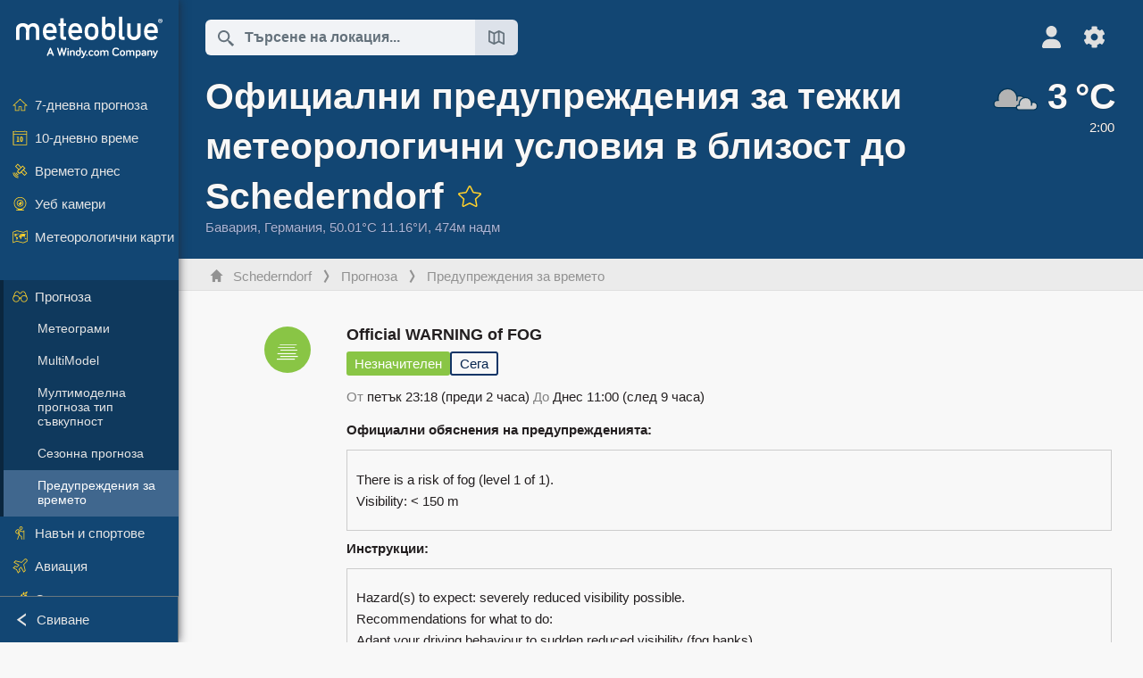

--- FILE ---
content_type: text/html; charset=UTF-8
request_url: https://www.meteoblue.com/bg/%D0%B2%D1%80%D0%B5%D0%BC%D0%B5%D1%82%D0%BE/warnings/index/schederndorf_%D0%93%D0%B5%D1%80%D0%BC%D0%B0%D0%BD%D0%B8%D1%8F_2840100
body_size: 14188
content:


<!DOCTYPE html>
<html lang="bg">

    
    <head prefix="og: http://ogp.me/ns# fb: http://opg.me/ns/fb# place: http://ogp.me/ns/place#">
    

<script>
window.dataLayer = window.dataLayer || [];

/* https://developers.google.com/tag-platform/tag-manager/datalayer */
dataLayer.push({
  'pagePath': '/weather/warnings/index',
  'visitorType': 'visitor',
  'language': 'bg'
});
// https://developers.google.com/tag-platform/gtagjs/configure
function gtag(){dataLayer.push(arguments)};

gtag('consent', 'default', {
    'ad_storage': 'denied',
    'analytics_storage': 'denied',
    'ad_user_data': 'denied',
    'ad_personalization': 'denied',
    'wait_for_update': 500,
});
</script>
<!-- Google Tag Manager -->
<script>(function(w,d,s,l,i){w[l]=w[l]||[];w[l].push({'gtm.start':
new Date().getTime(),event:'gtm.js'});var f=d.getElementsByTagName(s)[0],
j=d.createElement(s),dl=l!='dataLayer'?'&l='+l:'';j.async=true;j.src=
'https://www.googletagmanager.com/gtm.js?id='+i+dl;f.parentNode.insertBefore(j,f);
})(window,document,'script','dataLayer','GTM-NCD5HRF');</script>
<!-- End Google Tag Manager -->
<script>
// foreach experienceImpressions
</script>


    <meta http-equiv="X-UA-Compatible" content="IE=edge">
    <meta http-equiv="Content-Type" content="text/html;charset=UTF-8">
    
        <meta name="viewport" content="width=device-width, initial-scale=1.0">

            <meta name="description" content="Официални предупреждения за тежки метеорологични условия в близост до Schederndorf.">
    
    
    <link rel="stylesheet" type="text/css" href="https://static.meteoblue.com/build/website.734/styles/main.css" />
<link rel="stylesheet" type="text/css" href="https://static.meteoblue.com/build/website.734/styles/print.css" media="print" />
<link rel="stylesheet" type="text/css" href="https://static.meteoblue.com/build/website.734/styles/meteomails.css" />

    
    <link rel="shortcut icon" href="/favicon.ico">

    
    <meta name="image" content="https://static.meteoblue.com/assets/images/logo/meteoblue_tile_large.png">


<meta property="og:title" content="Официални предупреждения за тежки метеорологични условия в близост до Schederndorf - meteoblue">
<meta property="og:type" content="website">
<meta property="og:image" content="https://static.meteoblue.com/assets/images/logo/meteoblue_tile_large.png">
<meta property="og:url" content="https://www.meteoblue.com/bg/%D0%B2%D1%80%D0%B5%D0%BC%D0%B5%D1%82%D0%BE/warnings/schederndorf_%d0%93%d0%b5%d1%80%d0%bc%d0%b0%d0%bd%d0%b8%d1%8f_2840100">
<meta property="og:description"
      content="Официални предупреждения за тежки метеорологични условия в близост до Schederndorf.">
<meta property="og:site_name" content="meteoblue">
<meta property="og:locale" content="bg_BG">
    <meta property="place:location:latitude" content="50.005">
    <meta property="place:location:longitude" content="11.1552">
    <meta property="place:location:altitude" content="474">


    <meta name="twitter:card" content="summary_large_image">
    <meta name="twitter:image" content="https://static.meteoblue.com/assets/images/logo/meteoblue_tile_large.png">
<meta name="twitter:site" content="@meteoblue">
<meta name="twitter:creator" content="@meteoblue">
<meta name="twitter:title"   content="Официални предупреждения за тежки метеорологични условия в близост до Schederndorf - meteoblue">
<meta name="twitter:description"
      content="Официални предупреждения за тежки метеорологични условия в близост до Schederndorf.">

<meta name="twitter:app:name:iphone" content="meteoblue">
<meta name="twitter:app:id:iphone" content="994459137">



    <link rel="alternate" hreflang="ar" href="https://www.meteoblue.com/ar/weather/warnings/schederndorf_%d8%a3%d9%84%d9%85%d8%a7%d9%86%d9%8a%d8%a7_2840100"/>
    <link rel="alternate" hreflang="bg" href="https://www.meteoblue.com/bg/%D0%B2%D1%80%D0%B5%D0%BC%D0%B5%D1%82%D0%BE/warnings/schederndorf_%d0%93%d0%b5%d1%80%d0%bc%d0%b0%d0%bd%d0%b8%d1%8f_2840100"/>
    <link rel="alternate" hreflang="cs" href="https://www.meteoblue.com/cs/po%C4%8Das%C3%AD/warnings/schederndorf_n%c4%9bmecko_2840100"/>
    <link rel="alternate" hreflang="de" href="https://www.meteoblue.com/de/wetter/warnings/schederndorf_deutschland_2840100"/>
    <link rel="alternate" hreflang="el" href="https://www.meteoblue.com/el/%CE%BA%CE%B1%CE%B9%CF%81%CF%8C%CF%82/warnings/schederndorf_%ce%93%ce%b5%cf%81%ce%bc%ce%b1%ce%bd%ce%af%ce%b1_2840100"/>
    <link rel="alternate" hreflang="en" href="https://www.meteoblue.com/en/weather/warnings/schederndorf_germany_2840100"/>
    <link rel="alternate" hreflang="es" href="https://www.meteoblue.com/es/tiempo/warnings/schederndorf_alemania_2840100"/>
    <link rel="alternate" hreflang="fr" href="https://www.meteoblue.com/fr/meteo/warnings/schederndorf_allemagne_2840100"/>
    <link rel="alternate" hreflang="hr" href="https://www.meteoblue.com/hr/weather/warnings/schederndorf_federal-republic-of-germany_2840100"/>
    <link rel="alternate" hreflang="hu" href="https://www.meteoblue.com/hu/id%C5%91j%C3%A1r%C3%A1s/warnings/schederndorf_n%c3%a9metorsz%c3%a1g_2840100"/>
    <link rel="alternate" hreflang="it" href="https://www.meteoblue.com/it/tempo/warnings/schederndorf_germania_2840100"/>
    <link rel="alternate" hreflang="ka" href="https://www.meteoblue.com/ka/%E1%83%90%E1%83%9B%E1%83%98%E1%83%9C%E1%83%93%E1%83%98/warnings/schederndorf_%e1%83%92%e1%83%94%e1%83%a0%e1%83%9b%e1%83%90%e1%83%9c%e1%83%98%e1%83%90_2840100"/>
    <link rel="alternate" hreflang="nl" href="https://www.meteoblue.com/nl/weer/warnings/schederndorf_duitsland_2840100"/>
    <link rel="alternate" hreflang="pl" href="https://www.meteoblue.com/pl/pogoda/warnings/schederndorf_niemcy_2840100"/>
    <link rel="alternate" hreflang="pt" href="https://www.meteoblue.com/pt/tempo/warnings/schederndorf_alemanha_2840100"/>
    <link rel="alternate" hreflang="ro" href="https://www.meteoblue.com/ro/vreme/warnings/schederndorf_germania_2840100"/>
    <link rel="alternate" hreflang="ru" href="https://www.meteoblue.com/ru/%D0%BF%D0%BE%D0%B3%D0%BE%D0%B4%D0%B0/warnings/schederndorf_%d0%93%d0%b5%d1%80%d0%bc%d0%b0%d0%bd%d0%b8%d1%8f_2840100"/>
    <link rel="alternate" hreflang="sk" href="https://www.meteoblue.com/sk/po%C4%8Dasie/warnings/schederndorf_nemecko_2840100"/>
    <link rel="alternate" hreflang="sr" href="https://www.meteoblue.com/sr/vreme/warnings/schederndorf_%d0%9d%d0%b5%d0%bc%d0%b0%d1%87%d0%ba%d0%b0_2840100"/>
    <link rel="alternate" hreflang="tr" href="https://www.meteoblue.com/tr/hava/warnings/schederndorf_almanya_2840100"/>
    <link rel="alternate" hreflang="uk" href="https://www.meteoblue.com/uk/weather/warnings/schederndorf_federal-republic-of-germany_2840100"/>

    
        <title>Официални предупреждения за тежки метеорологични условия в близост до Schederndorf - meteoblue</title>

            
        <script async src="https://securepubads.g.doubleclick.net/tag/js/gpt.js"></script>
    
    
    
    <meta name="apple-itunes-app" content="app-id=994459137">

    
    <link rel="manifest" href="/bg/index/manifest">

    <script>
        let deferredPrompt;

        window.addEventListener('beforeinstallprompt', (e) => {
            e.preventDefault();
            deferredPrompt = e;
            const banner = document.getElementById('app-download-banner');
            if (banner) banner.style.display = 'flex';
        });
    </script>
</head>

    <body class="     wide                        ">
                    <!-- Google Tag Manager (noscript) -->
            <noscript><iframe src="https://www.googletagmanager.com/ns.html?id=GTM-NCD5HRF"
            height="0" width="0" style="display:none;visibility:hidden"></iframe></noscript>
            <!-- End Google Tag Manager (noscript) -->
                <script>
            window.locationSearchUrl = "";
        </script>

        
            
    <div id="navigation_scroll_container" class="navigation-scroll-container">
        <nav id="main_navigation" class="main-navigation">
                            <a title="meteoblue" href="/bg/%D0%B2%D1%80%D0%B5%D0%BC%D0%B5%D1%82%D0%BE/%D0%BF%D1%80%D0%BE%D0%B3%D0%BD%D0%BE%D0%B7%D0%B0/%D1%81%D0%B5%D0%B4%D0%BC%D0%B8%D1%86%D0%B0" class="menu-logo" aria-label="Начало"></a>
                        <ul class="nav" itemscope="itemscope" itemtype="http://schema.org/SiteNavigationElement"><li class=""><a href="/bg/%D0%B2%D1%80%D0%B5%D0%BC%D0%B5%D1%82%D0%BE/%D1%81%D0%B5%D0%B4%D0%BC%D0%B8%D1%86%D0%B0/schederndorf_%d0%93%d0%b5%d1%80%d0%bc%d0%b0%d0%bd%d0%b8%d1%8f_2840100" class="icon-7-day nav-icon" itemprop="url" title="7-дневна прогноза"><span itemprop="name">7-дневна прогноза</span></a></li><li class=""><a href="/bg/%D0%B2%D1%80%D0%B5%D0%BC%D0%B5%D1%82%D0%BE/10-%D0%B4%D0%BD%D0%B5%D0%B2%D0%BD%D0%B0/schederndorf_%d0%93%d0%b5%d1%80%d0%bc%d0%b0%d0%bd%d0%b8%d1%8f_2840100" class="icon-10-day nav-icon" itemprop="url" title="10-дневно време"><span itemprop="name">10-дневно време</span></a></li><li class=""><a href="/bg/%D0%B2%D1%80%D0%B5%D0%BC%D0%B5%D1%82%D0%BE/%D0%B4%D0%BD%D0%B5%D1%81/schederndorf_%d0%93%d0%b5%d1%80%d0%bc%d0%b0%d0%bd%d0%b8%d1%8f_2840100" class="icon-current nav-icon" itemprop="url" title="Времето днес"><span itemprop="name">Времето днес</span></a></li><li class=""><a href="/bg/%D0%B2%D1%80%D0%B5%D0%BC%D0%B5%D1%82%D0%BE/webcams/schederndorf_%d0%93%d0%b5%d1%80%d0%bc%d0%b0%d0%bd%d0%b8%d1%8f_2840100" class="icon-webcam nav-icon" itemprop="url" title="Уеб камери"><span itemprop="name">Уеб камери</span></a></li><li class=" section-end"><a href="/bg/%D0%B2%D1%80%D0%B5%D0%BC%D0%B5%D1%82%D0%BE/%D0%BA%D0%B0%D1%80%D1%82%D0%B8/schederndorf_%d0%93%d0%b5%d1%80%d0%bc%d0%b0%d0%bd%d0%b8%d1%8f_2840100" class="icon-weather-maps nav-icon" itemprop="url" title="Карти"><span itemprop="name">Метеорологични карти</span></a></li><li class=" extendable extend"><a href="#" class="icon-forecast nav-icon" itemprop="url" target=""><span itemprop="name">Прогноза</span></a><ul><li class=""><a href="javascript:void(0)" itemprop="url" data-url="/bg/%D0%B2%D1%80%D0%B5%D0%BC%D0%B5%D1%82%D0%BE/%D0%BF%D1%80%D0%BE%D0%B3%D0%BD%D0%BE%D0%B7%D0%B0/meteogramweb/schederndorf_%d0%93%d0%b5%d1%80%d0%bc%d0%b0%d0%bd%d0%b8%d1%8f_2840100"><span itemprop="name">Метеограми</span></a></li><li class=""><a href="javascript:void(0)" itemprop="url" data-url="/bg/%D0%B2%D1%80%D0%B5%D0%BC%D0%B5%D1%82%D0%BE/%D0%BF%D1%80%D0%BE%D0%B3%D0%BD%D0%BE%D0%B7%D0%B0/multimodel/schederndorf_%d0%93%d0%b5%d1%80%d0%bc%d0%b0%d0%bd%d0%b8%d1%8f_2840100"><span itemprop="name">MultiModel</span></a></li><li class=""><a href="javascript:void(0)" itemprop="url" data-url="/bg/%D0%B2%D1%80%D0%B5%D0%BC%D0%B5%D1%82%D0%BE/%D0%BF%D1%80%D0%BE%D0%B3%D0%BD%D0%BE%D0%B7%D0%B0/multimodelensemble/schederndorf_%d0%93%d0%b5%d1%80%d0%bc%d0%b0%d0%bd%d0%b8%d1%8f_2840100"><span itemprop="name">Мултимоделна прогноза тип съвкупност</span></a></li><li class=""><a href="javascript:void(0)" itemprop="url" data-url="/bg/%D0%B2%D1%80%D0%B5%D0%BC%D0%B5%D1%82%D0%BE/%D0%BF%D1%80%D0%BE%D0%B3%D0%BD%D0%BE%D0%B7%D0%B0/seasonaloutlook/schederndorf_%d0%93%d0%b5%d1%80%d0%bc%d0%b0%d0%bd%d0%b8%d1%8f_2840100"><span itemprop="name">Сезонна прогноза</span></a></li><li class="active"><a href="/bg/%D0%B2%D1%80%D0%B5%D0%BC%D0%B5%D1%82%D0%BE/warnings/index/schederndorf_%d0%93%d0%b5%d1%80%d0%bc%d0%b0%d0%bd%d0%b8%d1%8f_2840100" itemprop="url"><span itemprop="name">Предупреждения за времето</span></a></li></ul></li><li class=" extendable"><a href="#" class="icon-outdoor-sports nav-icon" itemprop="url" target=""><span itemprop="name">Навън и спортове</span></a><ul><li class=""><a href="javascript:void(0)" itemprop="url" data-url="/bg/%D0%B2%D1%80%D0%B5%D0%BC%D0%B5%D1%82%D0%BE/outdoorsports/where2go/schederndorf_%d0%93%d0%b5%d1%80%d0%bc%d0%b0%d0%bd%d0%b8%d1%8f_2840100"><span itemprop="name">where2go</span></a></li><li class=""><a href="javascript:void(0)" itemprop="url" data-url="/bg/%D0%B2%D1%80%D0%B5%D0%BC%D0%B5%D1%82%D0%BE/outdoorsports/snow/schederndorf_%d0%93%d0%b5%d1%80%d0%bc%d0%b0%d0%bd%d0%b8%d1%8f_2840100"><span itemprop="name">Сняг</span></a></li><li class=""><a href="javascript:void(0)" itemprop="url" data-url="/bg/%D0%B2%D1%80%D0%B5%D0%BC%D0%B5%D1%82%D0%BE/outdoorsports/seasurf/schederndorf_%d0%93%d0%b5%d1%80%d0%bc%d0%b0%d0%bd%d0%b8%d1%8f_2840100"><span itemprop="name">Море и сърф</span></a></li><li class=""><a href="/bg/%D0%B2%D1%80%D0%B5%D0%BC%D0%B5%D1%82%D0%BE/outdoorsports/seeing/schederndorf_%d0%93%d0%b5%d1%80%d0%bc%d0%b0%d0%bd%d0%b8%d1%8f_2840100" itemprop="url"><span itemprop="name">Астрономическа видимост</span></a></li><li class=""><a href="/bg/%D0%B2%D1%80%D0%B5%D0%BC%D0%B5%D1%82%D0%BE/outdoorsports/airquality/schederndorf_%d0%93%d0%b5%d1%80%d0%bc%d0%b0%d0%bd%d0%b8%d1%8f_2840100" itemprop="url"><span itemprop="name">Качество на въздуха и полени</span></a></li></ul></li><li class=" extendable"><a href="#" class="icon-aviation nav-icon" itemprop="url" target=""><span itemprop="name">Авиация</span></a><ul><li class=""><a href="javascript:void(0)" itemprop="url" data-url="/bg/%D0%B2%D1%80%D0%B5%D0%BC%D0%B5%D1%82%D0%BE/aviation/air/schederndorf_%d0%93%d0%b5%d1%80%d0%bc%d0%b0%d0%bd%d0%b8%d1%8f_2840100"><span itemprop="name">AIR</span></a></li><li class=""><a href="javascript:void(0)" itemprop="url" data-url="/bg/%D0%B2%D1%80%D0%B5%D0%BC%D0%B5%D1%82%D0%BE/aviation/thermal/schederndorf_%d0%93%d0%b5%d1%80%d0%bc%d0%b0%d0%bd%d0%b8%d1%8f_2840100"><span itemprop="name">Термални потоци</span></a></li><li class=""><a href="javascript:void(0)" itemprop="url" data-url="/bg/%D0%B2%D1%80%D0%B5%D0%BC%D0%B5%D1%82%D0%BE/aviation/trajectories/schederndorf_%d0%93%d0%b5%d1%80%d0%bc%d0%b0%d0%bd%d0%b8%d1%8f_2840100"><span itemprop="name">Траектории</span></a></li><li class=""><a href="javascript:void(0)" itemprop="url" data-url="/bg/%D0%B2%D1%80%D0%B5%D0%BC%D0%B5%D1%82%D0%BE/aviation/crosssection/schederndorf_%d0%93%d0%b5%d1%80%d0%bc%d0%b0%d0%bd%d0%b8%d1%8f_2840100"><span itemprop="name">Разрез</span></a></li><li class=""><a href="javascript:void(0)" itemprop="url" data-url="/bg/%D0%B2%D1%80%D0%B5%D0%BC%D0%B5%D1%82%D0%BE/aviation/stuve/schederndorf_%d0%93%d0%b5%d1%80%d0%bc%d0%b0%d0%bd%d0%b8%d1%8f_2840100"><span itemprop="name">Stueve и измерване</span></a></li><li class=""><a href="/bg/%D0%B2%D1%80%D0%B5%D0%BC%D0%B5%D1%82%D0%BE/%D0%BA%D0%B0%D1%80%D1%82%D0%B8/index/schederndorf_%d0%93%d0%b5%d1%80%d0%bc%d0%b0%d0%bd%d0%b8%d1%8f_2840100#map=metar~metarflightcondition~none~none~none" itemprop="url"><span itemprop="name">METAR &amp; TAF</span></a></li></ul></li><li class=" extendable"><a href="#" class="icon-agriculture nav-icon" itemprop="url" target=""><span itemprop="name">Селско стопанство</span></a><ul><li class=""><a href="javascript:void(0)" itemprop="url" data-url="/bg/%D0%B2%D1%80%D0%B5%D0%BC%D0%B5%D1%82%D0%BE/agriculture/meteogramagro/schederndorf_%d0%93%d0%b5%d1%80%d0%bc%d0%b0%d0%bd%d0%b8%d1%8f_2840100"><span itemprop="name">Метеограма AGRO</span></a></li><li class=""><a href="javascript:void(0)" itemprop="url" data-url="/bg/%D0%B2%D1%80%D0%B5%D0%BC%D0%B5%D1%82%D0%BE/agriculture/sowing/schederndorf_%d0%93%d0%b5%d1%80%d0%bc%d0%b0%d0%bd%d0%b8%d1%8f_2840100"><span itemprop="name">Периоди, подходящи за сеитба</span></a></li><li class=""><a href="javascript:void(0)" itemprop="url" data-url="/bg/%D0%B2%D1%80%D0%B5%D0%BC%D0%B5%D1%82%D0%BE/agriculture/spraying/schederndorf_%d0%93%d0%b5%d1%80%d0%bc%d0%b0%d0%bd%d0%b8%d1%8f_2840100"><span itemprop="name">Периоди, подходящи за пръскане</span></a></li><li class=""><a href="javascript:void(0)" itemprop="url" data-url="/bg/%D0%B2%D1%80%D0%B5%D0%BC%D0%B5%D1%82%D0%BE/agriculture/soiltrafficability/schederndorf_%d0%93%d0%b5%d1%80%d0%bc%d0%b0%d0%bd%d0%b8%d1%8f_2840100"><span itemprop="name">Проходимост на почвата</span></a></li></ul></li><li class=" section-end extendable"><a href="/bg/%D0%B2%D1%80%D0%B5%D0%BC%D0%B5%D1%82%D0%BE/historyclimate/climatemodelled/schederndorf_%d0%93%d0%b5%d1%80%d0%bc%d0%b0%d0%bd%d0%b8%d1%8f_2840100" class="icon-history-climate nav-icon" itemprop="url"><span itemprop="name">История и климат</span></a><ul><li class=""><a href="javascript:void(0)" itemprop="url" data-url="/bg/climate-change/schederndorf_%d0%93%d0%b5%d1%80%d0%bc%d0%b0%d0%bd%d0%b8%d1%8f_2840100"><span itemprop="name">Изменение на климата</span></a></li><li class=""><a href="/bg/%D0%B2%D1%80%D0%B5%D0%BC%D0%B5%D1%82%D0%BE/historyclimate/climatemodelled/schederndorf_%d0%93%d0%b5%d1%80%d0%bc%d0%b0%d0%bd%d0%b8%d1%8f_2840100" itemprop="url"><span itemprop="name">Климат (моделиран)</span></a></li><li class=""><a href="javascript:void(0)" itemprop="url" data-url="/bg/%D0%B2%D1%80%D0%B5%D0%BC%D0%B5%D1%82%D0%BE/historyclimate/climateobserved/schederndorf_%d0%93%d0%b5%d1%80%d0%bc%d0%b0%d0%bd%d0%b8%d1%8f_2840100"><span itemprop="name">Климат (наблюдаван)</span></a></li><li class=""><a href="javascript:void(0)" itemprop="url" data-url="/bg/%D0%B2%D1%80%D0%B5%D0%BC%D0%B5%D1%82%D0%BE/historyclimate/verificationshort/schederndorf_%d0%93%d0%b5%d1%80%d0%bc%d0%b0%d0%bd%d0%b8%d1%8f_2840100"><span itemprop="name">Краткосрочна верификация</span></a></li><li class=""><a href="/bg/%D0%B2%D1%80%D0%B5%D0%BC%D0%B5%D1%82%D0%BE/historyclimate/weatherarchive/schederndorf_%d0%93%d0%b5%d1%80%d0%bc%d0%b0%d0%bd%d0%b8%d1%8f_2840100" itemprop="url"><span itemprop="name">Метео Архив</span></a></li><li class=""><a href="javascript:void(0)" itemprop="url" data-url="/bg/%D0%B2%D1%80%D0%B5%D0%BC%D0%B5%D1%82%D0%BE/historyclimate/climatecomparison/schederndorf_%d0%93%d0%b5%d1%80%d0%bc%d0%b0%d0%bd%d0%b8%d1%8f_2840100"><span itemprop="name">Сравнение на климата</span></a></li></ul></li><li class=" extendable"><a href="/bg/pointplus" class="icon-products nav-icon" itemprop="url"><span itemprop="name">Продукти</span></a><ul><li class=""><a rel="noreferrer" href="https://content.meteoblue.com/en/" itemprop="url" target="_blank"><span class="external-positive glyph" itemprop="name">&nbsp;Преглед</span></a></li><li class=""><a rel="noreferrer" href="https://content.meteoblue.com/en/business-solutions/weather-apis" itemprop="url" target="_blank"><span class="external-positive glyph" itemprop="name">&nbsp;API+ за времето</span></a></li><li class=""><a href="/bg/ad-free" itemprop="url"><span itemprop="name">Ad-free</span></a></li><li class=""><a href="/bg/pointplus" itemprop="url"><span itemprop="name">point+</span></a></li><li class=""><a href="/bg/historyplus" itemprop="url"><span itemprop="name">history+</span></a></li><li class=""><a href="/bg/climateplus" itemprop="url"><span itemprop="name">climate+</span></a></li><li class=""><a href="/bg/products/cityclimate" itemprop="url"><span itemprop="name">Градски топлинни карти</span></a></li><li class=""><a rel="noreferrer" href="https://play.google.com/store/apps/details?id=com.meteoblue.droid&amp;utm_source=Website&amp;utm_campaign=Permanent" itemprop="url" target="_blank"><span class="external-positive glyph" itemprop="name">&nbsp;Приложение за Android</span></a></li><li class=""><a rel="noreferrer" href="https://itunes.apple.com/app/meteoblue/id994459137" itemprop="url" target="_blank"><span class="external-positive glyph" itemprop="name">&nbsp;Приложение за iPhone</span></a></li></ul></li><li class=" extendable"><a href="#" class="icon-widget nav-icon" itemprop="url" target=""><span itemprop="name">Widgets</span></a><ul><li class=""><a href="javascript:void(0)" itemprop="url" data-url="/bg/%D0%B2%D1%80%D0%B5%D0%BC%D0%B5%D1%82%D0%BE/widget/setupmap/schederndorf_%d0%93%d0%b5%d1%80%d0%bc%d0%b0%d0%bd%d0%b8%d1%8f_2840100"><span itemprop="name">Уиджет за метеорологични карти</span></a></li><li class=""><a href="javascript:void(0)" itemprop="url" data-url="/bg/%D0%B2%D1%80%D0%B5%D0%BC%D0%B5%D1%82%D0%BE/widget/setupheatmap/schederndorf_%d0%93%d0%b5%d1%80%d0%bc%d0%b0%d0%bd%d0%b8%d1%8f_2840100"><span itemprop="name">Urban Maps Widget</span></a></li><li class=""><a href="javascript:void(0)" itemprop="url" data-url="/bg/%D0%B2%D1%80%D0%B5%D0%BC%D0%B5%D1%82%D0%BE/widget/setupthree/schederndorf_%d0%93%d0%b5%d1%80%d0%bc%d0%b0%d0%bd%d0%b8%d1%8f_2840100"><span itemprop="name">3h Weather Widget</span></a></li><li class=""><a href="javascript:void(0)" itemprop="url" data-url="/bg/%D0%B2%D1%80%D0%B5%D0%BC%D0%B5%D1%82%D0%BE/widget/setupday/schederndorf_%d0%93%d0%b5%d1%80%d0%bc%d0%b0%d0%bd%d0%b8%d1%8f_2840100"><span itemprop="name">Ежедневна джаджа за времето</span></a></li><li class=""><a href="javascript:void(0)" itemprop="url" data-url="/bg/%D0%B2%D1%80%D0%B5%D0%BC%D0%B5%D1%82%D0%BE/widget/setupseeing/schederndorf_%d0%93%d0%b5%d1%80%d0%bc%d0%b0%d0%bd%d0%b8%d1%8f_2840100"><span itemprop="name">Астрономическа джаджа</span></a></li><li class=""><a href="javascript:void(0)" itemprop="url" data-url="/bg/%D0%B2%D1%80%D0%B5%D0%BC%D0%B5%D1%82%D0%BE/widget/setupmeteogram/schederndorf_%d0%93%d0%b5%d1%80%d0%bc%d0%b0%d0%bd%d0%b8%d1%8f_2840100"><span itemprop="name">Meteogram Widget</span></a></li><li class=""><a href="/bg/%D0%B2%D1%80%D0%B5%D0%BC%D0%B5%D1%82%D0%BE/meteotv/overview/schederndorf_%d0%93%d0%b5%d1%80%d0%bc%d0%b0%d0%bd%d0%b8%d1%8f_2840100" class="meteotv nav-icon" itemprop="url" title="meteoTV"><span itemprop="name">meteoTV</span></a></li></ul></li><li class=" section-end extendable"><a href="/bg/blog/article/news" class="icon-news nav-icon" itemprop="url"><span itemprop="name">Новини</span></a><ul><li class=""><a href="/bg/blog/article/news" itemprop="url"><span itemprop="name">Новини</span></a></li><li class=""><a href="/bg/blog/article/weathernews" itemprop="url"><span itemprop="name">Метеорологични новини</span></a></li></ul></li></ul>            <ul class="nav collapse-button">
                <li id="button_collapse" class="button-collapse glyph" title="Свиване">Свиване</li>
                <li id="button_expand" class="button-expand glyph" title="Разгъване"></li>
            </ul>
        </nav>
    </div>

    
    
    <script>
        try{
            if( window.localStorage !== undefined && window.localStorage !== null){
                const navigationJson = localStorage.getItem('navigation');
                if (navigationJson !== null && navigationJson !== undefined) {
                    const navigationSettings = JSON.parse(navigationJson);
                    if (navigationSettings.collapsed) {
                        document.body.classList.add("nav-collapsed");
                    }
                }
            }
        } catch (err){
            console.error(err);
        }
    </script>

                    <div class="page-header  ">
        
    <div id="app-download-banner" class="app-download-banner">
        <span class="glyph close" onclick="document.getElementById('app-download-banner').style.display = 'none'"></span>
        <div>Изтеглете приложението meteoblue</div>
        <button class="btn" id="install-app-button" onclick="deferredPrompt.prompt()">
            Изтегляне        </button>
    </div>
    <script>
        if (deferredPrompt !== undefined) {
            document.getElementById('app-download-banner').style.display = 'flex';
        }
    </script>

    
    <div class="intro">
        <div class="topnav">
            <div class="wrapper ">
                <div class="header-top">
                                            <div class="menu-mobile-container">
                            <a class="menu-mobile-trigger" href="#" aria-label="Меню">
                                <span class="fasvg-36 fa-bars"></span>
                            </a>
                            <div id="menu_mobile" class="menu-mobile">
                                <a href="/bg/%D0%B2%D1%80%D0%B5%D0%BC%D0%B5%D1%82%D0%BE/%D0%BF%D1%80%D0%BE%D0%B3%D0%BD%D0%BE%D0%B7%D0%B0/%D1%81%D0%B5%D0%B4%D0%BC%D0%B8%D1%86%D0%B0" class="menu-logo " aria-label="Начало"></a>
                                <div class="menu-mobile-trigger close-menu-mobile">
                                    <span class="close-drawer">×</span>
                                </div>
                            </div>
                        </div>
                    
                                            <div class="location-box">
                            <div class="location-selection primary">
                                <div id="location_search" class="location-search">
                                    <form id="locationform" class="locationform" method="get"
                                        action="/bg/%D0%B2%D1%80%D0%B5%D0%BC%D0%B5%D1%82%D0%BE/search/index">
                                        <input id="gls"
                                            class="searchtext"
                                            type="text"
                                            value=""
                                            data-mbdescription="Търсене на локация"                                            data-mbautoset="1"
                                            data-role="query"
                                            name="query"
                                            autocomplete="off"
                                            tabindex="0"
                                            placeholder="Търсене на локация..."                                            onclick="if(this.value == 'Търсене на локация...') {this.value=''}">
                                        </input>
                                        <label for="gls">Търсене на локация</label>                                        
                                        <button type="submit" aria-label="Изпрати">
                                        </button>
                                        <button id="gls_map" class="location-map" href="#" aria-label="Отворете картата"> 
                                            <span class="fasvg-18 fa-map-search"></span>
                                        </button>
                                        <button id="gps" class="location-gps" href="#" aria-label="В близост до"> 
                                            <span class="fasvg-18 fa-location-search"></span>
                                        </button>
                                        <div class="results"></div>
                                    </form>
                                </div>
                            </div>
                        </div>
                    
                    <div class="additional-settings ">
                        <div id="user" class="button settings2">
                                                            <div class="inner">
                                    <a href="/bg/user/login/index" aria-label="Профил">
                                        <span class="fasvg-25 fa-user-light"></span>
                                    </a>
                                </div>
                                                    </div>


                        <div id="settings" class="button settings">
                            <div class="inner">
                                <a href="#" aria-label="настройки">
                                    <span class="fasvg-25 fa-cog"></span>
                                </a>
                            </div>

                            <div class="matches" style="display: none;">
                                
                                <h2>Език</h2>
                                <ul class="matches-group wide">
                                                                            <li style="direction: rtl;">
                                                                                        <a hreflang="ar"  href="https://www.meteoblue.com/ar/weather/warnings/schederndorf_%d8%a3%d9%84%d9%85%d8%a7%d9%86%d9%8a%d8%a7_2840100">عربي</a>

                                        </li>
                                                                            <li class="selected">
                                                                                        <a hreflang="bg"  href="https://www.meteoblue.com/bg/%D0%B2%D1%80%D0%B5%D0%BC%D0%B5%D1%82%D0%BE/warnings/schederndorf_%d0%93%d0%b5%d1%80%d0%bc%d0%b0%d0%bd%d0%b8%d1%8f_2840100">Български</a>

                                        </li>
                                                                            <li>
                                                                                        <a hreflang="cs"  href="https://www.meteoblue.com/cs/po%C4%8Das%C3%AD/warnings/schederndorf_n%c4%9bmecko_2840100">Čeština</a>

                                        </li>
                                                                            <li>
                                                                                        <a hreflang="de"  href="https://www.meteoblue.com/de/wetter/warnings/schederndorf_deutschland_2840100">Deutsch</a>

                                        </li>
                                                                            <li>
                                                                                        <a hreflang="el"  href="https://www.meteoblue.com/el/%CE%BA%CE%B1%CE%B9%CF%81%CF%8C%CF%82/warnings/schederndorf_%ce%93%ce%b5%cf%81%ce%bc%ce%b1%ce%bd%ce%af%ce%b1_2840100">Ελληνικά</a>

                                        </li>
                                                                            <li>
                                                                                        <a hreflang="en"  href="https://www.meteoblue.com/en/weather/warnings/schederndorf_germany_2840100">English</a>

                                        </li>
                                                                            <li>
                                                                                        <a hreflang="es"  href="https://www.meteoblue.com/es/tiempo/warnings/schederndorf_alemania_2840100">Español</a>

                                        </li>
                                                                            <li>
                                                                                        <a hreflang="fr"  href="https://www.meteoblue.com/fr/meteo/warnings/schederndorf_allemagne_2840100">Français</a>

                                        </li>
                                                                            <li>
                                                                                        <a hreflang="hr"  href="https://www.meteoblue.com/hr/weather/warnings/schederndorf_federal-republic-of-germany_2840100">Hrvatski</a>

                                        </li>
                                                                            <li>
                                                                                        <a hreflang="hu"  href="https://www.meteoblue.com/hu/id%C5%91j%C3%A1r%C3%A1s/warnings/schederndorf_n%c3%a9metorsz%c3%a1g_2840100">Magyar</a>

                                        </li>
                                                                            <li>
                                                                                        <a hreflang="it"  href="https://www.meteoblue.com/it/tempo/warnings/schederndorf_germania_2840100">Italiano</a>

                                        </li>
                                                                            <li>
                                                                                        <a hreflang="ka"  href="https://www.meteoblue.com/ka/%E1%83%90%E1%83%9B%E1%83%98%E1%83%9C%E1%83%93%E1%83%98/warnings/schederndorf_%e1%83%92%e1%83%94%e1%83%a0%e1%83%9b%e1%83%90%e1%83%9c%e1%83%98%e1%83%90_2840100">ქართული ენა</a>

                                        </li>
                                                                            <li>
                                                                                        <a hreflang="nl"  href="https://www.meteoblue.com/nl/weer/warnings/schederndorf_duitsland_2840100">Nederlands</a>

                                        </li>
                                                                            <li>
                                                                                        <a hreflang="pl"  href="https://www.meteoblue.com/pl/pogoda/warnings/schederndorf_niemcy_2840100">Polski</a>

                                        </li>
                                                                            <li>
                                                                                        <a hreflang="pt"  href="https://www.meteoblue.com/pt/tempo/warnings/schederndorf_alemanha_2840100">Português</a>

                                        </li>
                                                                            <li>
                                                                                        <a hreflang="ro"  href="https://www.meteoblue.com/ro/vreme/warnings/schederndorf_germania_2840100">Română</a>

                                        </li>
                                                                            <li>
                                                                                        <a hreflang="ru"  href="https://www.meteoblue.com/ru/%D0%BF%D0%BE%D0%B3%D0%BE%D0%B4%D0%B0/warnings/schederndorf_%d0%93%d0%b5%d1%80%d0%bc%d0%b0%d0%bd%d0%b8%d1%8f_2840100">Pусский</a>

                                        </li>
                                                                            <li>
                                                                                        <a hreflang="sk"  href="https://www.meteoblue.com/sk/po%C4%8Dasie/warnings/schederndorf_nemecko_2840100">Slovenský</a>

                                        </li>
                                                                            <li>
                                                                                        <a hreflang="sr"  href="https://www.meteoblue.com/sr/vreme/warnings/schederndorf_%d0%9d%d0%b5%d0%bc%d0%b0%d1%87%d0%ba%d0%b0_2840100">Srpski</a>

                                        </li>
                                                                            <li>
                                                                                        <a hreflang="tr"  href="https://www.meteoblue.com/tr/hava/warnings/schederndorf_almanya_2840100">Türkçe</a>

                                        </li>
                                                                            <li>
                                                                                        <a hreflang="uk"  href="https://www.meteoblue.com/uk/weather/warnings/schederndorf_federal-republic-of-germany_2840100">Українська</a>

                                        </li>
                                                                    </ul>
                                
                                <h2>Температура</h2>
                                <ul class="matches-group">
                                                                            <li class="selected">
                                            <a href="https://www.meteoblue.com/bg/%D0%B2%D1%80%D0%B5%D0%BC%D0%B5%D1%82%D0%BE/warnings/schederndorf_%d0%93%d0%b5%d1%80%d0%bc%d0%b0%d0%bd%d0%b8%d1%8f_2840100" class="unit" data-type="temp"
                                            data-unit="CELSIUS">°C</a>
                                        </li>
                                                                            <li>
                                            <a href="https://www.meteoblue.com/bg/%D0%B2%D1%80%D0%B5%D0%BC%D0%B5%D1%82%D0%BE/warnings/schederndorf_%d0%93%d0%b5%d1%80%d0%bc%d0%b0%d0%bd%d0%b8%d1%8f_2840100" class="unit" data-type="temp"
                                            data-unit="FAHRENHEIT">°F</a>
                                        </li>
                                                                    </ul>
                                
                                <h2>Скорост на вятъра</h2>
                                <ul class="matches-group">
                                                                            <li>
                                            <a href="https://www.meteoblue.com/bg/%D0%B2%D1%80%D0%B5%D0%BC%D0%B5%D1%82%D0%BE/warnings/schederndorf_%d0%93%d0%b5%d1%80%d0%bc%d0%b0%d0%bd%d0%b8%d1%8f_2840100" class="unit" data-type="speed"
                                            data-unit="BEAUFORT">bft</a>
                                        </li>
                                                                            <li class="selected">
                                            <a href="https://www.meteoblue.com/bg/%D0%B2%D1%80%D0%B5%D0%BC%D0%B5%D1%82%D0%BE/warnings/schederndorf_%d0%93%d0%b5%d1%80%d0%bc%d0%b0%d0%bd%d0%b8%d1%8f_2840100" class="unit" data-type="speed"
                                            data-unit="KILOMETER_PER_HOUR">км/час</a>
                                        </li>
                                                                            <li>
                                            <a href="https://www.meteoblue.com/bg/%D0%B2%D1%80%D0%B5%D0%BC%D0%B5%D1%82%D0%BE/warnings/schederndorf_%d0%93%d0%b5%d1%80%d0%bc%d0%b0%d0%bd%d0%b8%d1%8f_2840100" class="unit" data-type="speed"
                                            data-unit="METER_PER_SECOND">м/с</a>
                                        </li>
                                                                            <li>
                                            <a href="https://www.meteoblue.com/bg/%D0%B2%D1%80%D0%B5%D0%BC%D0%B5%D1%82%D0%BE/warnings/schederndorf_%d0%93%d0%b5%d1%80%d0%bc%d0%b0%d0%bd%d0%b8%d1%8f_2840100" class="unit" data-type="speed"
                                            data-unit="MILE_PER_HOUR">мили/час</a>
                                        </li>
                                                                            <li>
                                            <a href="https://www.meteoblue.com/bg/%D0%B2%D1%80%D0%B5%D0%BC%D0%B5%D1%82%D0%BE/warnings/schederndorf_%d0%93%d0%b5%d1%80%d0%bc%d0%b0%d0%bd%d0%b8%d1%8f_2840100" class="unit" data-type="speed"
                                            data-unit="KNOT">kn</a>
                                        </li>
                                                                    </ul>
                                
                                <h2>Валежи</h2>
                                <ul class="matches-group">
                                                                            <li class="selected">
                                            <a href="https://www.meteoblue.com/bg/%D0%B2%D1%80%D0%B5%D0%BC%D0%B5%D1%82%D0%BE/warnings/schederndorf_%d0%93%d0%b5%d1%80%d0%bc%d0%b0%d0%bd%d0%b8%d1%8f_2840100" class="unit" data-type="precip"
                                            data-unit="MILLIMETER">мм</a>
                                        </li>
                                                                            <li>
                                            <a href="https://www.meteoblue.com/bg/%D0%B2%D1%80%D0%B5%D0%BC%D0%B5%D1%82%D0%BE/warnings/schederndorf_%d0%93%d0%b5%d1%80%d0%bc%d0%b0%d0%bd%d0%b8%d1%8f_2840100" class="unit" data-type="precip"
                                            data-unit="INCH">в</a>
                                        </li>
                                                                    </ul>
                                <h2>Darkmode</h2>
                                <ul class="matches-group"> 
                                    <input class="switch darkmode-switch" role="switch" type="checkbox" data-cy="switchDarkmode" >
                                </ul>
                            </div>
                        </div>
                    </div>
                </div>

                <div class="print" style="display: none">
                    <img loading="lazy" class="logo" src="https://static.meteoblue.com/assets/images/logo/meteoblue_logo_v2.0.svg"
                        alt="meteoblue-logo">
                    <div class="qr-code"></div>
                </div>
            </div>
        </div>
    </div>

    
            <div class="header-lower">
            <header>
                <div id="header" class="header" itemscope itemtype="http://schema.org/Place">
                    <div class="wrapper  current-wrapper">
                        <div class="current-heading" itemscope itemtype="http://schema.org/City">
                            <h1 itemprop="name"
                                content="Schederndorf"
                                class="main-heading">Официални предупреждения за тежки метеорологични условия в близост до Schederndorf                                                                                                            <div id="add_fav" class="add-fav">
                                            <a name="favourites_add" title="Добави в любими" class="add-fav-signup" href="/bg/user/login/index" aria-label="Добави в любими">
                                                <span class="fasvg-28 fa-star"></span>
                                            </a>
                                        </div>
                                                                                                </h1>

                            <div class="location-description  location-text ">
            <span itemscope itemtype="http://schema.org/AdministrativeArea">
                        <span class="admin" itemprop="name">
                <a href=/bg/region/%D0%B2%D1%80%D0%B5%D0%BC%D0%B5%D1%82%D0%BE/satellite/%d0%91%d0%b0%d0%b2%d0%b0%d1%80%d0%b8%d1%8f_%d0%93%d0%b5%d1%80%d0%bc%d0%b0%d0%bd%d0%b8%d1%8f_2951839                    rel="nofollow" 
                >
                    Бавария                </a>
            </span>,&nbsp;
        </span>
    
            <span class="country" itemprop="containedInPlace" itemscope itemtype="http://schema.org/Country">
            <span itemprop="name">
                <a href=/bg/country/%D0%B2%D1%80%D0%B5%D0%BC%D0%B5%D1%82%D0%BE/satellite/%d0%93%d0%b5%d1%80%d0%bc%d0%b0%d0%bd%d0%b8%d1%8f_%d0%93%d0%b5%d1%80%d0%bc%d0%b0%d0%bd%d0%b8%d1%8f_2921044                    rel="nofollow" 
                >
                    Германия                </a>
            </span>,&nbsp;
        </span>
    
    <span itemprop="geo" itemscope itemtype="http://schema.org/GeoCoordinates">
        <span class="coords">50.01°С 11.16°И,&nbsp;</span>
        <meta itemprop="latitude" content="50.01"/>
        <meta itemprop="longitude" content="11.16"/>

                    474м надм            <meta itemprop="elevation" content="474"/>
            </span>

    </div>


                        </div>

                        
                                                    <a  class="current-weather "
                                href="/bg/%D0%B2%D1%80%D0%B5%D0%BC%D0%B5%D1%82%D0%BE/%D0%BF%D1%80%D0%BE%D0%B3%D0%BD%D0%BE%D0%B7%D0%B0/current/schederndorf_%d0%93%d0%b5%d1%80%d0%bc%d0%b0%d0%bd%d0%b8%d1%8f_2840100"
                                aria-label="Времето в момента">
                                <div class="current-picto-and-temp">
                                    <span class="current-picto">
                                                                                                                        <img
                                            src="https://static.meteoblue.com/assets/images/picto/22_night.svg"
                                            title="Облачност"
                                        />
                                    </span>
                                    <div class="h1 current-temp">
                                        3&thinsp;°C                                    </div>
                                </div>
                                <div class="current-description ">
                                                                        <span >2:00   </span> 
                                </div>
                            </a>
                                            </div>
                </div>
            </header>
        </div>
    
            <div class="breadcrumb-outer">
            <div class="wrapper ">
                                 <ol class="breadcrumbs" itemscope="itemscope" itemtype="http://schema.org/BreadcrumbList"><li itemprop="itemListElement" itemscope="itemscope" itemtype="http://schema.org/ListItem"><a href="/bg/%D0%B2%D1%80%D0%B5%D0%BC%D0%B5%D1%82%D0%BE/%D1%81%D0%B5%D0%B4%D0%BC%D0%B8%D1%86%D0%B0/schederndorf_%d0%93%d0%b5%d1%80%d0%bc%d0%b0%d0%bd%d0%b8%d1%8f_2840100" class="home" itemprop="item"><span itemprop="name">Schederndorf</span></a><meta itemprop="position" content="1"></meta></li><li itemprop="itemListElement" itemscope="itemscope" itemtype="http://schema.org/ListItem"><a href="/bg/#" class="icon-forecast nav-icon" itemprop="item"><span itemprop="name">Прогноза</span></a><meta itemprop="position" content="2"></meta></li><li itemprop="itemListElement" itemscope="itemscope" itemtype="http://schema.org/ListItem"><a href="/bg/%D0%B2%D1%80%D0%B5%D0%BC%D0%B5%D1%82%D0%BE/warnings/index/schederndorf_%d0%93%d0%b5%d1%80%d0%bc%d0%b0%d0%bd%d0%b8%d1%8f_2840100" itemprop="item"><span itemprop="name">Предупреждения за времето</span></a><meta itemprop="position" content="3"></meta></li></ol>                            </div>
        </div>
        
</div>
    
<!-- MOBILE AD  -->


        
        
        
<div id="wrapper-main" class="wrapper-main">

    <div class="wrapper ">
                    
            
            <main class="main">
                <div class="grid">
                    
<div id="content" class="bloo">

    
    <div class="col-12">
                    <div class="grid meteo-warnings">
                    <div class="">
                            
                                                      

<div class="warning-wrapper show-full-warning" defaultLang="en">
                        <div class="warning-logos">
                                        <div class="glyph bigger warning-type-lowvis sev-minor"></div>
                            </div>
    
    
        <div 
            class="warning-heading " 
            lang="de-DE">
            <span class="title">
                                    <b> Amtliche WARNUNG vor NEBEL </b>
                            </span>

            <div class="labels">
                                                    <div class="severity sev-minor">
                                                    Незначителен                                            </div>
                
                
                                
                                    <div class="severity sev-current">
                        Сега                    </div>
                            </div>
        </div>

        <div 
            class="warning " 
            lang="de-DE"
        >
            <div>
                
                                                    
                
                                                
                <div class="times" title="Начало: 2025-11-07 23:18 CET&#013;Край на: 2025-11-08 11:00 CET">

                                            <span> От </span>
                    
                                            петък 23:18                    
                    (преди 2 часа)

                    <div class="time-mobile-separator"></div>

                                            <span>До</span>

                                                    Днес                            11:00                                                
                        (след 9 часа)

                                    </div>
                
                <div class="description">
                    <div class="description-heading">Официални обяснения на предупрежденията:</div>
                                                                     <div class="description-content ">
                                                        <div class="raw-text"><p>Es tritt gebietsweise Nebel mit Sichtweiten unter 150 Metern auf.</p></div>
                            
                         </div>
                                                                                        <div class="instructions">
                            <div class="instructions-heading">Инструкции:</div>
                            <div class="instructions-content ">
                                                                <span class="raw-text"><p>Hinweis auf: mögliche starke Sichteinschränkungen. 
Handlungsempfehlungen: 
Fahrverhalten an plötzlich auftretende Sichtbehinderungen (Nebelbänke) anpassen</p></span>
                            </div>
                        </div>
                                    </div>
                            </div>
        </div>

    
        <div 
            class="warning-heading default-lang" 
            lang="en">
            <span class="title">
                                    <b> Official WARNING of FOG </b>
                            </span>

            <div class="labels">
                                                    <div class="severity sev-minor">
                                                    Незначителен                                            </div>
                
                
                                
                                    <div class="severity sev-current">
                        Сега                    </div>
                            </div>
        </div>

        <div 
            class="warning default-lang" 
            lang="en"
        >
            <div>
                
                                                    
                
                                                
                <div class="times" title="Начало: 2025-11-07 23:18 CET&#013;Край на: 2025-11-08 11:00 CET">

                                            <span> От </span>
                    
                                            петък 23:18                    
                    (преди 2 часа)

                    <div class="time-mobile-separator"></div>

                                            <span>До</span>

                                                    Днес                            11:00                                                
                        (след 9 часа)

                                    </div>
                
                <div class="description">
                    <div class="description-heading">Официални обяснения на предупрежденията:</div>
                                                                     <div class="description-content ">
                                                        <div class="raw-text"><p>There is a risk of fog (level 1 of 1).
Visibility: &lt; 150 m</p></div>
                            
                         </div>
                                                                                        <div class="instructions">
                            <div class="instructions-heading">Инструкции:</div>
                            <div class="instructions-content ">
                                                                <span class="raw-text"><p>Hazard(s) to expect: severely reduced visibility possible. 
Recommendations for what to do: 
Adapt your driving behaviour to sudden reduced visibility (fog banks).</p></span>
                            </div>
                        </div>
                                    </div>
                            </div>
        </div>

    
    <div class="warning-sources">
        <div class="source-authority">
            Източник:
                            <a href="https://dwd.de/warnungen" target="_blank"> Germany: Deutscher Wetterdienst</a><br>
                     </div>
        <div class="source-time">
            Последно обновяване:
            <time datetime="2025-11-08T00:21:22+01:00" title="Г-м-д 00:21:22">
              преди 1 час            </time>
        </div>
        <div class="source-lang">
            Език: 
                                    <select name="languages">
                                                                                    <option value="de-DE" >de-DE</option>
                                                                                                                <option value="en" selected>en</option>
                                                        
                    </select>
                        </div>
    </div>
</div>

            </div>
            
        </div>

          

<script>
    var mb = mb || {};

    
    mb.mapsTranslations = {"Now":"\u0421\u0435\u0433\u0430","Upcoming":"\u041f\u0440\u0435\u0434\u0441\u0442\u043e\u044f\u0449\u0438","From":"\u041e\u0442","Until":"\u0414\u043e","Official warning explanations":"\u041e\u0444\u0438\u0446\u0438\u0430\u043b\u043d\u0438 \u043e\u0431\u044f\u0441\u043d\u0435\u043d\u0438\u044f \u043d\u0430 \u043f\u0440\u0435\u0434\u0443\u043f\u0440\u0435\u0436\u0434\u0435\u043d\u0438\u044f\u0442\u0430","No active warnings":"\u041d\u044f\u043c\u0430 \u0430\u043a\u0442\u0438\u0432\u043d\u0438 \u043f\u0440\u0435\u0434\u0443\u043f\u0440\u0435\u0436\u0434\u0435\u043d\u0438\u044f","active warning":"\u0430\u043a\u0442\u0438\u0432\u043d\u043e \u043f\u0440\u0435\u0434\u0443\u043f\u0440\u0435\u0436\u0434\u0435\u043d\u0438\u0435","active warnings":"\u0430\u043a\u0442\u0438\u0432\u043d\u0438 \u043f\u0440\u0435\u0434\u0443\u043f\u0440\u0435\u0436\u0434\u0435\u043d\u0438\u044f","More details":"\u041f\u043e\u0432\u0435\u0447\u0435 \u043f\u043e\u0434\u0440\u043e\u0431\u043d\u043e\u0441\u0442\u0438"};
</script>

<div class="player-container warnings-map" data-config='{"center":[11.1552,50.005],"zoom":7,"inventory":"https:\/\/maps-api.meteoblue.com\/v1\/map\/inventory\/filter?maps=warningsAndRisk&lang=bg&temperatureUnit=\u00b0C&lengthUnit=metric&internal=true","showSidebar":false,"marker":true,"enableEvents":true}' data-name="weather-warnings"></div>


          <p>
            Предупрежденията за тежки метеорологични условия се предоставят на meteoblue от повече от 80 официални агенции в цял свят.            meteoblue не носи никаква отговорност по отношение на действителното съдържание или естество на предупрежденията.            Проблемите могат да бъдат докладвани чрез нашия <a href='/bg/user/contact/feedback'>Формуляр за обратна връзка </a> и ще бъдат предадени на съответните инстанции.          </p>
          <div id="share" class="social">
        <span>Сподели тази прогноза</span><!-- Сподели тази прогноза change after translations -->
    <a href="https://api.whatsapp.com/send?text=https%3A%2F%2Fwww.meteoblue.com%2Fbg%2F%25D0%25B2%25D1%2580%25D0%25B5%25D0%25BC%25D0%25B5%25D1%2582%25D0%25BE%2Fwarnings%2Fschederndorf_%25d0%2593%25d0%25b5%25d1%2580%25d0%25bc%25d0%25b0%25d0%25bd%25d0%25b8%25d1%258f_2840100" target="_blank" rel="noreferrer"  data-network="WhatsApp" aria-label="Споделяне в WhatsApp">
        <span class="fasvg-25 fa-whatsapp-share fa-fadein opacity06"></span>
    </a>
    <a href="https://www.facebook.com/sharer.php?u=https%3A%2F%2Fwww.meteoblue.com%2Fbg%2F%25D0%25B2%25D1%2580%25D0%25B5%25D0%25BC%25D0%25B5%25D1%2582%25D0%25BE%2Fwarnings%2Fschederndorf_%25d0%2593%25d0%25b5%25d1%2580%25d0%25bc%25d0%25b0%25d0%25bd%25d0%25b8%25d1%258f_2840100" target="_blank" rel="noreferrer" data-network="Facebook" aria-label="Споделяне във Facebook">
        <span class="fasvg-25 fa-facebook-share fa-fadein opacity03"></span>
    </a>
    <a href="https://www.twitter.com/share?url=https%3A%2F%2Fwww.meteoblue.com%2Fbg%2F%25D0%25B2%25D1%2580%25D0%25B5%25D0%25BC%25D0%25B5%25D1%2582%25D0%25BE%2Fwarnings%2Fschederndorf_%25d0%2593%25d0%25b5%25d1%2580%25d0%25bc%25d0%25b0%25d0%25bd%25d0%25b8%25d1%258f_2840100" target="_blank" rel="noreferrer" data-network="Twitter" aria-label="Споделяне в Twitter">
        <span class="fasvg-25 fa-twitter-share fa-fadein opacity02"></span>
    </a>
    <a href="https://telegram.me/share/url?url=https%3A%2F%2Fwww.meteoblue.com%2Fbg%2F%25D0%25B2%25D1%2580%25D0%25B5%25D0%25BC%25D0%25B5%25D1%2582%25D0%25BE%2Fwarnings%2Fschederndorf_%25d0%2593%25d0%25b5%25d1%2580%25d0%25bc%25d0%25b0%25d0%25bd%25d0%25b8%25d1%258f_2840100" target="_blank" rel="noreferrer" data-network="Telegram" aria-label="Споделяне в Telegram">
        <span class="fasvg-25 fa-telegram-share fa-fadein opacity05"></span>
    </a>
    <textarea class="invisible-text" id="copyText">Copy this text</textarea>
    <label class="invisible-text" for="copyText">Копиране в клипборда</label>
    <div style="cursor: pointer;" onclick="shareCopy()">
        <span class="fasvg-25 fa-link-share fa-fadein opacity05"></span>
    </div>
    <script>
        function shareCopy(){
            var copyText = document.getElementById("copyText");
            copyText.innerHTML = window.location.href;
            copyText.select();
            document.execCommand('copy');
            alert("Копиране в клипборда");
        }
    </script>
</div>

          </div>
</div>
<div>
    <div id="meteomail" data-cy="meteomailWidget" class="meteomail-promo">
  
  <h2>meteoMail - Warnings за Schederndorf</h2>
            <div class="col-12 meteomail-form">
        <div class="col-6 form-part">
            <p id="description">
                
    Получавайте предупреждения за времето по имейл безплатно.
            </p>
          <p>
            meteoMail е безплатен и може да се отпишете по всяко време.          </p>
          <p>
            Не споделяме имейл адреса ви с трети страни, както е описано в нашата <a href="https://content.meteoblue.com/en/content/view/full/2855">политика за поверителност</a>.            С използването на услугите на meteoblue Вие се съгласявате с нашите <a href="https://content.meteoblue.com/en/content/view/full/2853">общи условия</a>.            Вашият имейл адрес също ще бъде използваем с други услуги на meteoblue.          </p>
                    </div>
        <div id="meteomail-parent" class="col-6 form-part input-fields">
            <form class="" method="POST" enctype="multipart/form-data" role="form">            <div class="col-12 form-group mail-wrapper"><input type="email" id="email" name="email" class=" form-control" placeholder="Имейл" /></div>            
    <div id="with_warnings_filters" class="warnings meteomail-options form-group grid">
        <div class="form-group"><label for="minSeverityLevel" class="control-label">Получавайте предупреждения със следните изисквания:</label><select id="minSeverityLevel" name="minSeverityLevel">
	<option value="Extreme">Екстремни събития</option>
	<option value="Severe">Екстремни събития, Тежък</option>
	<option selected="selected" value="Moderate">Екстремни събития, Тежък, Умерен</option>
	<option value="Minor">Екстремни събития, Тежък, Умерен, Незначителен</option>
</select></div>    </div>

                            <div class="newsletter-wrapper">
                        <div class="checkbox"><input type="hidden" id="newsletter_off" name="newsletter" value="0" /><input type="checkbox" id="newsletter" name="newsletter" value="1" checked="checked" /><label for="newsletter" class="control-label">Абонирайте се за бюлетина</label></div>                </div>
                          <div class="col-12 form-group form-footer">
                  <div class="col-4 submit-link">
                  <div class="form-group"><input type="submit" id="submito" name="submito" value="Абонирай се" class=" btn btn-primary" /></div>                  </div>
                                </div>
        </div>
              <input type="hidden" id="csrf" name="RnEvREw1bjdRUlZsYVc4KzJEb1NkQT09" value="SFg5TlBkYjNxQ1d6Q3NIdTdraUpwdz09" />              </form>      </div>
</div></div>



    <div class="col-12 crosslinks">
        <h2>Повече данни за времето</h2>
        <div class="cross-grid">
                                                <a rel="nofollow" class="cross-item" href="/bg/%D0%B2%D1%80%D0%B5%D0%BC%D0%B5%D1%82%D0%BE/%D0%BA%D0%B0%D1%80%D1%82%D0%B8/schederndorf_%d0%93%d0%b5%d1%80%d0%bc%d0%b0%d0%bd%d0%b8%d1%8f_2840100#map=cloudsAndPrecipitation~hourly~auto~sfc~pressure2mOverlay" aria-label="Метеорологични карти">
                        <img class="br-top" loading="lazy" src="https://static.meteoblue.com/assets/images/crosslinks/weathermaps.svg" alt="Метеорологични карти">
                        <h3>Метеорологични карти</h3>
                     </a>
                                                <a rel="nofollow" class="cross-item" href="javascript:void(0)" data-url="/bg/%D0%B2%D1%80%D0%B5%D0%BC%D0%B5%D1%82%D0%BE/outdoorsports/where2go/schederndorf_%d0%93%d0%b5%d1%80%d0%bc%d0%b0%d0%bd%d0%b8%d1%8f_2840100" aria-label="Къде да отидем">
                        <img class="br-top" loading="lazy" src="https://static.meteoblue.com/assets/images/crosslinks/where2go.svg" alt="Where to go">
                        <h3>where2go</h3>
                     </a>
                                                <a rel="nofollow" class="cross-item" href="/bg/%D0%B2%D1%80%D0%B5%D0%BC%D0%B5%D1%82%D0%BE/webcams/schederndorf_%d0%93%d0%b5%d1%80%d0%bc%d0%b0%d0%bd%d0%b8%d1%8f_2840100" aria-label="Уеб камери">
                        <img class="br-top" loading="lazy" src="https://static.meteoblue.com/assets/images/crosslinks/webcams.svg" alt="Уеб камери">
                        <h3>Уеб камери</h3>
                     </a>
                                                <a rel="nofollow" class="cross-item" href="/bg/%D0%B2%D1%80%D0%B5%D0%BC%D0%B5%D1%82%D0%BE/outdoorsports/airquality/schederndorf_%d0%93%d0%b5%d1%80%d0%bc%d0%b0%d0%bd%d0%b8%d1%8f_2840100" aria-label="Качество на въздуха и полени">
                        <img class="br-top" loading="lazy" src="https://static.meteoblue.com/assets/images/crosslinks/airquality.svg" alt="Качество на въздуха и полени">
                        <h3>Качество на въздуха и полени</h3>
                     </a>
                    </div>
    </div>
                </div>
            </main>
            </div>
</div>

        

    
        <div id="to_top" class="to-top">
            <div class="to-top-content">
                <span class="fasvg-18 fa-angle-up-white"></span>
                <span class="to-top-text">Върнете се в началото</span>
            </div>
        </div>

        <div class="footer-background">
            <div class="wrapper  footer">
                <div class="footer-group">
                    <ul>
                        <li>
                            <a class="category" href="/bg/%D0%B2%D1%80%D0%B5%D0%BC%D0%B5%D1%82%D0%BE/%D1%81%D0%B5%D0%B4%D0%BC%D0%B8%D1%86%D0%B0/index">
                                <span class="fasvg-25 fa-sun"></span>
                                Прогноза за времето                            </a>
                            <ul>
                                <li>
                                    <a href="/bg/%D0%B2%D1%80%D0%B5%D0%BC%D0%B5%D1%82%D0%BE/%D0%B4%D0%BD%D0%B5%D1%81/index">Времето днес</a>
                                </li>
                                <li>
                                    <a href="/bg/%D0%B2%D1%80%D0%B5%D0%BC%D0%B5%D1%82%D0%BE/%D0%BA%D0%B0%D1%80%D1%82%D0%B8/index">Метеорологични карти</a>
                                </li>
                                <li>
                                    <a href="//content.meteoblue.com/en/business-solutions/plug-and-play-visuals/website-widgets">Уебсайт джаджи</a>
                                </li>
                            </ul>
                        </li>
                    </ul>
                    <ul>
                        <li>
                            <a class="category" href="//content.meteoblue.com/en/business-solutions/sectors">
                                <span class="fasvg-25 fa-user-tie"></span>
                                Бизнес решения                            </a>
                            <ul>
                                <li>
                                    <a href="//content.meteoblue.com/en/business-solutions/weather-apis">Weather APIs</a>
                                </li>
                                <li>
                                    <a href="//content.meteoblue.com/en/business-solutions/meteo-climate-services/climate-services">Климатични услуги</a>
                                </li>
                                <li>
                                    <a href="//content.meteoblue.com/en/business-solutions/sectors">
                                        
                                        Сектори                                    </a>
                                </li>
                            </ul>
                        </li>
                    </ul>
                    <ul>
                        <li>
                            <a class="category"
                                href="//content.meteoblue.com/en/private-customers">
                                <span class="fasvg-25 fa-user"></span>
                                Частни клиенти                            </a>
                            <ul>
                                <li>
                                    <a href="//content.meteoblue.com/en/private-customers/website-help">Помощ за уебсайта</a>
                                </li>
                                <li>
                                    <a href="//content.meteoblue.com/en/private-customers/website-subscriptions">Абонаменти за уебсайтове</a>
                                </li>
                                <li>
                                    <a href="//content.meteoblue.com/en/private-customers/weather-apps">Приложения за времето</a>
                                </li>
                            </ul>
                        </li>
                    </ul>
                    <ul>
                        <li>
                            <a class="category" href="//content.meteoblue.com/en/about-us/legal" rel="nofollow">
                                <span class="fasvg-25 fa-scroll"></span>
                                Правни                            </a>
                            <ul>
                                <li>
                                    <a href="//content.meteoblue.com/en/about-us/legal/terms-conditions" rel="nofollow">Правила и условия</a>
                                </li>
                                <li>
                                    <a href="//content.meteoblue.com/en/about-us/legal/privacy" rel="nofollow">Поверителност</a>
                                </li>
                                <li>
                                    <a href="//content.meteoblue.com/en/about-us/legal/imprint" rel="nofollow">Търговска марка</a>
                                </li>
                            </ul>
                        </li>
                    </ul>
                    <ul>
                        <li>
                            <a class="category" href="//content.meteoblue.com/en/about-us">
                                <span class="fasvg-25 fa-user-card"></span>
                                За нас                            </a>
                            <ul>
                                <li>
                                    <a href="//content.meteoblue.com/en/about-us/references">Препратки</a>
                                </li>
                                <li>
                                    <a href="//content.meteoblue.com/en/about-us/career">Кариера</a>
                                </li>
                                <li>
                                    <a href="//content.meteoblue.com/en/about-us/contact">За връзка</a>
                                </li>
                            </ul>
                        </li>
                    </ul>
                </div>
                <div class="footer-misc">
                    <a title="meteoblue" class="footer-logo" href="/bg/%D0%B2%D1%80%D0%B5%D0%BC%D0%B5%D1%82%D0%BE/%D0%BF%D1%80%D0%BE%D0%B3%D0%BD%D0%BE%D0%B7%D0%B0/%D1%81%D0%B5%D0%B4%D0%BC%D0%B8%D1%86%D0%B0" aria-label="Начало"></a>
                    <span>&copy; 2006 - 2025</span>
                    <a rel="nofollow" href="https://static.meteoblue.com/assets/documents/ISO_Zertificate_2025.pdf">ISO 9001 certificate</a>
                                            <a
                            href="#"
                            onclick="
                                event.preventDefault();
                                googlefc.callbackQueue.push({'CONSENT_DATA_READY': () => googlefc.showRevocationMessage()});
                            "
                        >Настройки за поверителност</a>
                                        <a href="/bg/user/contact/feedback">Отзиви</a>
                </div>
            </div>
        </div>
        <div class="footer-quick">
            <div class="wrapper ">
                <div class="footer-social">
                    <span class="follow-us-text">
                        Следвайте ни                        <!-- Следвайте -->
                    </span>
                    <div class="social-links">
                        <a href="https://www.facebook.com/meteoblue" target="_blank" aria-label="Следвайте във Facebook">
                            <span class="fasvg-28 fa-facebook-follow fa-fadein opacity04"></span>
                        </a>
                        <a href="https://twitter.com/meteoblue" target="_blank" aria-label="Следвайте в Twitter">
                            <span class="fasvg-28 fa-twitter-follow fa-fadein opacity02"></span>
                        </a>
                        <a href="https://www.linkedin.com/company/meteoblue-ag" target="_blank" aria-label="Следвайте в LinkedIn">
                            <span class="fasvg-28 fa-linkedin-follow fa-fadein opacity03"></span>
                        </a>
                        <a href="https://www.instagram.com/meteoblue" target="_blank" aria-label="Следвайте в Instagram">
                            <span class="fasvg-28 fa-instagram-follow fa-fadein opacity03"></span>
                        </a>
                        <a href="https://www.youtube.com/channel/UCKXlXiuY4c9SW4k39C3Lbbw" target="_blank" aria-label="Следвайте в Youtube">
                            <span class="fasvg-28 fa-youtube-follow fa-fadein opacity03"></span>
                        </a>
                    </div>
                </div>

                <div class="app-download-btns">
                    <a href="https://apps.apple.com/us/app/meteoblue-weather-maps/id994459137" target="_blank">
                        <img alt="Download on the App Store" src="https://static.meteoblue.com/assets/images/mobile_download_icons/app_store.svg"/>
                    </a>
                    <a href="https://play.google.com/store/apps/details?id=com.meteoblue.droid&pli=1" target="_blank">
                        <img alt="Get it on Google Play" src="https://static.meteoblue.com/assets/images/mobile_download_icons/google_play.svg"/>
                    </a>
                </div>

                <a class="swiss-made-logo" href="//content.meteoblue.com/en/about-us" target=”_blank” >
                                            <img alt="Quality made in Switzerland - meteoblue - About us" style="width:100%;" src="https://static.meteoblue.com/assets/images/bottomLinks/swiss_made2.svg"/>
                                    </a>
                                    <div class="footer-options">
                        <div id="print" class="print aslink">
                            <span class="fasvg-18 fa-print"></span>
                            <span>Принтиране</span>
                        </div>
                    </div>
                            </div>
        </div>
    

        
        <script>
    var mb = mb || {};
    mb.security = mb.security || {};
    mb.security.sessionToken = '';
    mb.settings = mb.settings || {};
    mb.settings.rev = 754;
    mb.settings.revCss = 734;
    mb.settings.cdnServer = 'https://static.meteoblue.com';
    mb.settings.lang = 'bg';
    mb.settings.locale = 'bg_BG';

    mb.isLoggedIn =  false; 
        mb.settings.loc = {
        id: '2840100',
        iso2: 'DE',
        name: 'Schederndorf',
        lat: 50.005,
        lon: 11.1552,
        url: 'schederndorf_%d0%93%d0%b5%d1%80%d0%bc%d0%b0%d0%bd%d0%b8%d1%8f_2840100',
        timezoneName: 'Europe/Berlin'
    };
    
        mb.settings.utcOffset = '1';
    mb.settings.timezone = 'CET';
    
        mb.settings.locationUrl = '/bg/%D0%B2%D1%80%D0%B5%D0%BC%D0%B5%D1%82%D0%BE/warnings';
    
    mb.settings.homeUrl = '/bg/%D0%B2%D1%80%D0%B5%D0%BC%D0%B5%D1%82%D0%BE/%D1%81%D0%B5%D0%B4%D0%BC%D0%B8%D1%86%D0%B0/index';

    mb.settings.environment = 'production';

    mb.settings.googleMapsApiKey = 'AIzaSyB3JPhvySdlda2u4FoVMWKf7IfEO_scL4o';

    
    mb.translations = {"Delete {0} from the last visited list?":"\u0418\u0437\u0442\u0440\u0438\u0432\u0430\u043d\u0435 \u043d\u0430 {0} \u043e\u0442 \u043f\u043e\u0441\u043b\u0435\u0434\u043d\u0438\u044f \u043f\u043e\u0441\u0435\u0442\u0435\u043d \u0441\u043f\u0438\u0441\u044a\u043a?","Delete {0} from the favourite list?":"\u0418\u0437\u0442\u0440\u0438\u0432\u0430\u043d\u0435 \u043d\u0430 {0} \u043e\u0442 \u0441\u043f\u0438\u0441\u044a\u043a\u0430 \u0441 \u043b\u044e\u0431\u0438\u043c\u0438?","Loading":"\u0417\u0430\u0440\u0435\u0436\u0434\u0430 \u0441\u0435","10 m above gnd":"10\u043c \u043d\u0430\u0434 \u043f\u043e\u0432\u044a\u0440\u0445\u043d\u043e\u0441\u0442\u0442\u0430","Position":"\u041f\u043e\u0437\u0438\u0446\u0438\u044f","Select layers":"\u0418\u0437\u0431\u0435\u0440\u0435\u0442\u0435 \u0441\u043b\u043e\u0439","obstemp":"\u0418\u0437\u043c\u0435\u0440\u0435\u043d\u0438 \u0442\u0435\u043c\u043f\u0435\u0440\u0430\u0442\u0443\u0440\u0438","obswind":"\u0418\u0437\u043c\u0435\u0440\u0435\u043d\u0438 \u0441\u0442\u043e\u0439\u043d\u043e\u0441\u0442\u0438 \u043d\u0430 \u0432\u044f\u0442\u044a\u0440\u0430","Wind":"\u0412\u044f\u0442\u044a\u0440","No matches":"\u041d\u044f\u043c\u0430 \u043d\u0430\u043c\u0435\u0440\u0435\u043d\u0438 \u0440\u0435\u0437\u0443\u043b\u0442\u0430\u0442\u0438","Favourites":"\u041b\u044e\u0431\u0438\u043c\u0438","Last visited":"\u041f\u043e\u0441\u043b\u0435\u0434\u043d\u043e \u043f\u043e\u0441\u0435\u0442\u0435\u043d\u0438","add {0}":"\u0414\u043e\u0431\u0430\u0432\u0438 {0}","Previous":"\u041f\u0440\u0435\u0434\u0438\u0448\u0435\u043d","Next":"\u0421\u043b\u0435\u0434\u0432\u0430\u0449","No results found for ":"\u041d\u044f\u043c\u0430 \u043d\u0430\u043c\u0435\u0440\u0435\u043d\u0438 \u0440\u0435\u0437\u0443\u043b\u0442\u0430\u0442\u0438 \u0437\u0430 ","Suggestions":"\u041f\u0440\u0435\u0434\u043b\u043e\u0436\u0435\u043d\u0438\u044f","Use the geolocation button \u233e on the right of the search box.":"\u0418\u0437\u043f\u043e\u043b\u0437\u0432\u0430\u0439\u0442\u0435 \u0431\u0443\u0442\u043e\u043d\u0430 \u0437\u0430 \u0433\u0435\u043e\u043b\u043e\u043a\u0430\u0446\u0438\u044f \u233e \u043e\u0442\u0434\u044f\u0441\u043d\u043e \u043d\u0430 \u043f\u043e\u043b\u0435\u0442\u043e \u0437\u0430 \u0442\u044a\u0440\u0441\u0435\u043d\u0435.","Select a location on the map.":"\u0418\u0437\u0431\u0435\u0440\u0435\u0442\u0435 \u043b\u043e\u043a\u0430\u0446\u0438\u044f \u043d\u0430 \u043a\u0430\u0440\u0442\u0430\u0442\u0430.","Search for a city, village or place of interest.":"\u041f\u043e\u0442\u044a\u0440\u0441\u0435\u0442\u0435 \u0433\u0440\u0430\u0434, \u0441\u0435\u043b\u043e \u0438\u043b\u0438 \u0437\u0430\u0431\u0435\u043b\u0435\u0436\u0438\u0442\u0435\u043b\u043d\u043e\u0441\u0442.","Make sure the location is spelled correctly.":"\u0423\u0432\u0435\u0440\u0435\u0442\u0435 \u0441\u0435, \u0447\u0435 \u043b\u043e\u043a\u0430\u0446\u0438\u044f\u0442\u0430 \u0435 \u043d\u0430\u043f\u0438\u0441\u0430\u043d\u0430 \u043f\u0440\u0430\u0432\u0438\u043b\u043d\u043e.","Try a more well-known location.":"\u041e\u043f\u0438\u0442\u0430\u0439\u0442\u0435 \u0441 \u043f\u043e-\u0438\u0437\u0432\u0435\u0441\u0442\u043d\u0430 \u043b\u043e\u043a\u0430\u0446\u0438\u044f.","Try fewer characters.":"\u041e\u043f\u0438\u0442\u0430\u0439\u0442\u0435 \u0441 \u043f\u043e-\u043c\u0430\u043b\u043a\u043e \u0437\u043d\u0430\u0446\u0438.","Try lat\/lon coordinates, for example: 47.561 7.593":"\u041e\u043f\u0438\u0442\u0430\u0439\u0442\u0435 \u043a\u043e\u043e\u0440\u0434\u0438\u043d\u0430\u0442\u0438 lat\/lon, \u043d\u0430\u043f\u0440\u0438\u043c\u0435\u0440: 47.561 7.593","Add to favourites":"\u0414\u043e\u0431\u0430\u0432\u0438 \u0432 \u043b\u044e\u0431\u0438\u043c\u0438","Search":"\u0422\u044a\u0440\u0441\u0435\u043d\u0435","Distance":"\u0414\u0438\u0441\u0442\u0430\u043d\u0446\u0438\u044f","m asl":"\u043c \u043d\u0430\u0434\u043c","Lat.":"\u0428\u0438\u0440.","Lon.":"\u0414\u044a\u043b.","Region\/District":"\u0420\u0435\u0433\u0438\u043e\u043d\/\u041e\u0431\u043b\u0430\u0441\u0442","Weather for this place":"\u0412\u0440\u0435\u043c\u0435\u0442\u043e \u0437\u0430 \u0442\u0430\u0437\u0438 \u043b\u043e\u043a\u0430\u0446\u0438\u044f","Find nearby locations":"\u041d\u0430\u043c\u0435\u0440\u0438 \u043b\u043e\u043a\u0430\u0446\u0438\u0438 \u0432 \u0431\u043b\u0438\u0437\u043e\u0441\u0442","Political":"\u041f\u043e\u043b\u0438\u0442\u0438\u0447\u0435\u0441\u043a\u0430","Satellite":"\u0421\u0430\u0442\u0435\u043b\u0438\u0442","Terrain":"\u0422\u043e\u043f\u043e\u0433\u0440\u0430\u0444\u0441\u043a\u0430","Close":"\u0417\u0430\u0442\u0432\u043e\u0440\u0438","Time":"\u0427\u0430\u0441","Domain":"\u0414\u043e\u043c\u0435\u0439\u043d","Last model run":"\u041f\u043e\u0441\u043b\u0435\u0434\u043d\u043e \u0437\u0430\u0440\u0435\u0434\u0435\u043d \u043c\u043e\u0434\u0435\u043b","Map":"\u041a\u0430\u0440\u0442\u0430","Location":"\u041b\u043e\u043a\u0430\u0446\u0438\u044f","Location search":"\u0422\u044a\u0440\u0441\u0435\u043d\u0435 \u043d\u0430 \u043b\u043e\u043a\u0430\u0446\u0438\u044f","January":"\u044f\u043d\u0443\u0430\u0440\u0438","February":"\u0444\u0435\u0432\u0440\u0443\u0430\u0440\u0438","March":"\u043c\u0430\u0440\u0442","April":"\u0430\u043f\u0440\u0438\u043b","May":"\u043c\u0430\u0439","June":"\u044e\u043d\u0438","July":"\u044e\u043b\u0438","August":"\u0430\u0432\u0433\u0443\u0441\u0442","September":"\u0441\u0435\u043f\u0442\u0435\u043c\u0432\u0440\u0438","November":"\u043d\u043e\u0435\u043c\u0432\u0440\u0438","December":"\u0434\u0435\u043a\u0435\u043c\u0432\u0440\u0438","Monday":"\u041f\u043e\u043d\u0435\u0434\u0435\u043b\u043d\u0438\u043a","Tuesday":"\u0412\u0442\u043e\u0440\u043d\u0438\u043a","Wednesday":"\u0421\u0440\u044f\u0434\u0430","Thursday":"\u0427\u0435\u0442\u0432\u044a\u0440\u0442\u044a\u043a","Friday":"\u041f\u0435\u0442\u044a\u043a","Saturday":"\u0421\u044a\u0431\u043e\u0442\u0430","Sunday":"\u041d\u0435\u0434\u0435\u043b\u044f","Less":"\u041f\u043e-\u043c\u0430\u043b\u043a\u043e","More":"\u041e\u0449\u0435","Fullscreen":"\u041f\u044a\u043b\u0435\u043d \u0435\u043a\u0440\u0430\u043d","Open":"\u041e\u0442\u0432\u043e\u0440\u0435\u0442\u0435","Closed":"\u0417\u0430\u0442\u0432\u043e\u0440\u0435\u043d","Easy":"\u043b\u0435\u0441\u043d\u043e","Medium":"\u0421\u0440\u0435\u0434\u043d\u0430","Difficult":"\u0422\u0440\u0443\u0434\u043d\u043e","Copied to clipboard!":"\u041a\u043e\u043f\u0438\u0440\u0430\u043d\u043e \u0432 \u043a\u043b\u0438\u043f\u0431\u043e\u0440\u0434\u0430!"};
</script>

        <script async src="https://static.meteoblue.com/build/website.754/main.js"></script>

        
        <script type="application/javascript" src="https://static.meteoblue.com/build/website.754/weatherWarnings.js"></script>

        
        <script>
darkmodeAlreadySet = (document.cookie.match(/^(?:.*;)?\s*darkmode\s*=\s*([^;]+)(?:.*)?$/)||[,null])[1];

if (darkmodeAlreadySet === null) {
    if (window.matchMedia && window.matchMedia('(prefers-color-scheme: dark)').matches) {
        const date = new Date();
        date.setTime(date.getTime() + 365 * 24 * 60 * 60 * 1000);
        document.cookie = 'darkmode=true; path = /; expires=' + date.toUTCString() + ';secure;samesite=Lax; ';

        if (window.mb.settings.environment === 'production' && window.location.hostname === 'www.meteoblue.com'){
            window.ga(['send', 'event', 'darkmode', 'automaticallySet']);
        }
    }
}
</script>


            </body>
</html>


--- FILE ---
content_type: text/css
request_url: https://static.meteoblue.com/build/website.734/styles/meteomails.css
body_size: 411
content:
.meteomail-promo{display:inline-block}@media only screen and (max-width:600px){.meteomail-promo{font-size:90%}}.meteomail-promo .meteomail-header{background-color:#124673;border-radius:0,0,0 0;color:#f8f8f8;display:table;font-weight:700;margin:0;overflow:hidden;padding-bottom:0;padding-top:0;width:100%}.meteomail-promo .meteomail-description{padding-bottom:0;padding-top:.5em}.meteomail-promo .meteomail-note{overflow:hidden;padding-bottom:0;padding-top:0}.meteomail-promo .meteomail-form{display:flex;position:relative}@media only screen and (max-width:600px){.meteomail-promo .meteomail-form{flex-direction:column}}.meteomail-promo .meteomail-form .col-2,.meteomail-promo .meteomail-form .col-3,.meteomail-promo .meteomail-form .col-4{margin:0;padding:0}@media only screen and (max-width:600px){.meteomail-promo .meteomail-form .col-2,.meteomail-promo .meteomail-form .col-3,.meteomail-promo .meteomail-form .col-4{width:33.3333%}}.meteomail-promo .meteomail-form .col-6{margin:0;padding:5px}.meteomail-promo .meteomail-form .form-footer{padding:10px 10px 10px 0}.meteomail-promo .meteomail-form .form-footer .form-group{margin:0}.meteomail-promo .meteomail-form .form-footer .submit-link{min-width:fit-content;padding-bottom:10px}.meteomail-promo .meteomail-form .form-footer .submit-link input{white-space:pre-wrap}.meteomail-promo .meteomail-form .form-footer .unsubscribe-link{max-width:fit-content;min-width:fit-content;padding-left:10px;padding-top:7px}.meteomail-promo .meteomail-form .btn{padding:.5em 1.2em}.meteomail-promo .meteomail-form .meteomail-options{padding:0}.meteomail-promo .meteomail-form .meteomail-options select{height:34px;min-width:20px;width:100%}.meteomail-promo .meteomail-form .meteomail-options .meteomail-label{margin-bottom:10px}.meteomail-promo .meteomail-form .meteomail-options .meteomail-hour select{text-align:right}.meteomail-promo .meteomail-form .meteomail-options .meteomail-tzabbreviation{color:#929292;font-weight:700;padding-left:.5em;padding-top:.75em}.meteomail-promo .meteomail-form input[type=submit]:disabled{cursor:not-allowed;opacity:.3}.meteomail-form .warnings{margin-bottom:0;margin-top:0}.meteomail-form .warnings label{margin-bottom:15px}.meteomail-form .table-grid{box-sizing:border-box;display:block;flex-wrap:unset;margin:0 auto}.meteomail-form .table-grid .form-group{margin:unset}.meteomail-form .form-footer{margin-top:unset}.meteomail-form .form-part.input-fields>form{display:grid;grid-template-columns:1fr;grid-template-rows:repeat(5,auto);margin-left:30px;margin-top:20px}.meteomail-form .form-part.input-fields>form>div{width:100%}.meteomail-form .form-part.input-fields>form .mail-wrapper{margin:0;padding:5px}.meteomail-form .form-part.input-fields>form>.newsletter-wrapper{margin-top:10px}

--- FILE ---
content_type: image/svg+xml
request_url: https://static.meteoblue.com/assets/images/crosslinks/webcams.svg
body_size: 51686
content:
<svg id="Layer_1" data-name="Layer 1" xmlns="http://www.w3.org/2000/svg" xmlns:xlink="http://www.w3.org/1999/xlink" viewBox="0 0 510 290"><defs><style>.cls-1,.cls-100,.cls-101,.cls-118,.cls-94,.cls-95,.cls-96,.cls-97,.cls-98,.cls-99{fill:none;}.cls-2{clip-path:url(#clip-path);}.cls-3{clip-path:url(#clip-path-2);}.cls-109,.cls-4{fill:#4c9ee9;}.cls-5{fill:#94c5f2;opacity:0.2;}.cls-109,.cls-113,.cls-17,.cls-24,.cls-25,.cls-27,.cls-28,.cls-37,.cls-42,.cls-43,.cls-44,.cls-45,.cls-46,.cls-5,.cls-67,.cls-74,.cls-75,.cls-77,.cls-78,.cls-79,.cls-82,.cls-83{isolation:isolate;}.cls-6{fill:#8591a8;}.cls-7{fill:#5b6d89;}.cls-8{fill:#718bb5;}.cls-9{fill:#6780a5;}.cls-10{fill:#d9dce2;}.cls-11,.cls-25{fill:#99a3b6;}.cls-12,.cls-17,.cls-24,.cls-27{fill:#0c304e;}.cls-105,.cls-106,.cls-107,.cls-116,.cls-13,.cls-67,.cls-81,.cls-83{fill:#fbfbfb;}.cls-14{fill:#416b8f;}.cls-15{fill:#bac2d1;}.cls-16{fill:#3d5971;}.cls-17,.cls-25,.cls-57,.cls-67,.cls-78{opacity:0.25;}.cls-18,.cls-28{fill:#c7cdda;}.cls-113,.cls-19,.cls-28,.cls-74,.cls-77,.cls-79,.cls-82{opacity:0.5;}.cls-20{fill:#f8f8f8;}.cls-21{fill:#7f2b2b;}.cls-22{fill:#933b3b;}.cls-23{fill:#707e99;}.cls-24{opacity:0.45;}.cls-26,.cls-75{fill:#afbed3;}.cls-27{opacity:0.35;}.cls-29{fill:#d0d4dd;}.cls-30,.cls-42,.cls-43,.cls-44,.cls-45,.cls-46,.cls-60{fill:#81baeb;}.cls-31{fill:#b3d6f3;}.cls-32{fill:#a7cff1;}.cls-33{fill:#9ac8ef;}.cls-34{fill:#8ec1ed;}.cls-35{fill:#2d5b1d;}.cls-36{fill:#346b22;}.cls-37,.cls-39,.cls-92{fill:#1a4b0c;}.cls-37,.cls-42,.cls-75{opacity:0.75;}.cls-38,.cls-44{opacity:0.3;}.cls-40{fill:url(#linear-gradient);}.cls-41{fill:#409add;}.cls-43{opacity:0.55;}.cls-109,.cls-45,.cls-83{opacity:0.15;}.cls-46{opacity:0.1;}.cls-47{fill:#87bdec;}.cls-48{fill:#791a16;}.cls-49{fill:#511414;}.cls-50{fill:#33476e;}.cls-51{fill:#124673;}.cls-52,.cls-82{fill:#cfd4de;}.cls-53{fill:#88a2b9;}.cls-54{fill:#80b172;}.cls-55{fill:#d5e5d0;}.cls-56{fill:url(#linear-gradient-2);}.cls-58{fill:#477c40;}.cls-59{fill:#3d93d3;}.cls-105,.cls-60,.cls-92{fill-opacity:0.25;}.cls-60{stroke:#81baeb;stroke-opacity:0.25;stroke-width:3px;}.cls-100,.cls-101,.cls-118,.cls-60,.cls-80,.cls-94,.cls-95,.cls-96,.cls-97,.cls-98,.cls-99{stroke-miterlimit:10;}.cls-61{fill:#173d0b;}.cls-62{clip-path:url(#clip-path-4);}.cls-63{fill:#2e2e2e;}.cls-64,.cls-80{fill:#071929;}.cls-65{fill:#eacc52;}.cls-66{fill:#601111;}.cls-68{fill:#76ba60;}.cls-69{fill:#db9b4d;}.cls-70{fill:#97b0ce;}.cls-71{fill:#839db7;}.cls-72{fill:#7995ad;}.cls-73{fill:#9cb5d3;}.cls-74{fill:#6b8699;}.cls-76{fill:#abbdd6;}.cls-77{fill:#628bbc;}.cls-78{fill:#7d98af;}.cls-79{fill:#97acc6;}.cls-80{stroke:#707e99;}.cls-80,.cls-94{stroke-width:0.5px;}.cls-81{fill-opacity:0.75;}.cls-84{fill:#d5dce2;}.cls-85{fill:#dfe2e5;}.cls-86{fill:#e6e7e8;}.cls-87{fill:#eaeaea;}.cls-88{fill:#edeeef;}.cls-89{fill:#e4e7ea;}.cls-90{fill:#dd4a3c;}.cls-112,.cls-114,.cls-116,.cls-90{fill-opacity:0.5;}.cls-91{fill:#efd97d;}.cls-93{clip-path:url(#clip-path-5);}.cls-100,.cls-101,.cls-94,.cls-95,.cls-96,.cls-97,.cls-98,.cls-99{stroke:#791a16;}.cls-95{stroke-width:0.6px;}.cls-96{stroke-width:0.7px;}.cls-97{stroke-width:0.8px;}.cls-98{stroke-width:0.9px;}.cls-100{stroke-width:1.2px;}.cls-101{stroke-width:1.3px;}.cls-102{fill:#5f8155;}.cls-103{fill:#72a862;}.cls-104{clip-path:url(#clip-path-6);}.cls-106{fill-opacity:0.4;}.cls-107,.cls-115{fill-opacity:0.3;}.cls-108{fill:#a2cbea;}.cls-110{fill:#86a7bc;}.cls-111,.cls-114{fill:#5f6a7a;}.cls-112,.cls-113{fill:#6f7b8e;}.cls-115{fill:#454f5b;}.cls-117{fill:#6a995b;}.cls-118{stroke:#fbfbfb;stroke-opacity:0.75;stroke-width:2px;}</style><clipPath id="clip-path"><rect class="cls-1" width="510" height="290"/></clipPath><clipPath id="clip-path-2"><rect class="cls-1" width="255" height="145"/></clipPath><linearGradient id="linear-gradient" x1="272.12" y1="-258.69" x2="548.23" y2="-258.69" gradientTransform="matrix(1, 0, 0, -1, 0, -208)" gradientUnits="userSpaceOnUse"><stop offset="0" stop-color="#72a862"/><stop offset="1" stop-color="#477c40"/></linearGradient><linearGradient id="linear-gradient-2" x1="255" y1="-309.98" x2="531.82" y2="-309.98" xlink:href="#linear-gradient"/><clipPath id="clip-path-4"><rect class="cls-1" x="255" width="255" height="145"/></clipPath><clipPath id="clip-path-5"><polygon class="cls-1" points="19.9 231.82 228.15 218.45 244.59 222.08 159.53 228.91 255 267.08 255 313.86 129.45 232.06 33.68 239.59 19.9 231.82"/></clipPath><clipPath id="clip-path-6"><rect class="cls-1" x="255" y="145" width="255" height="145"/></clipPath></defs><g class="cls-2"><g class="cls-3"><rect class="cls-4" width="255" height="145"/><rect class="cls-5" y="38.29" width="255" height="12.05"/><rect class="cls-5" y="33.75" width="255" height="16.59"/><rect class="cls-5" y="29.2" width="255" height="21.14"/><rect class="cls-5" y="24.55" width="255" height="25.79"/><rect class="cls-5" y="20.12" width="255" height="30.23"/><rect class="cls-5" y="13.69" width="255" height="36.66"/><rect class="cls-5" y="7.26" width="255" height="43.09"/><rect class="cls-5" width="255" height="50.34"/><rect class="cls-6" y="76.56" width="255" height="68.44"/><path class="cls-7" d="M7.52,162.22c18.4-17.22,5.87-72,26.82-76,0,6.46,5.55-.69,0,11.94s3.83,43.45-.85,57.86S7.52,162.22,7.52,162.22Z"/><path class="cls-7" d="M65.93,124.37c44.73-6.65,66.85-10.31,69.34-14.3s-1-15.72,7.65-17.13c7.15-1.16,15.13-8.36,3.9-9.56V79.74h7.9V94.65s-10.14,1.91-10.14,7.1c0,17.13-5.15,13.64-66.51,33.59C70.26,126.69,65.93,124.37,65.93,124.37Z"/><path class="cls-7" d="M223.9,92.25c-12.48,1-16.12,2.18-16.8,8.67-2.74,26.19-21.93,29.23-73.9,17-7.32-.2-22.22,1.92-17.53,5.73,5.13-1.36,12.77-.66,14.43-.19,12.89,3.64,53.11,16.61,72.51,2.71,8.24-5.91,11.49-12.65,10.64-24-.25-3.32,1.75-6.07,11.56-5.9A6.67,6.67,0,0,0,223.9,92.25Z"/><path class="cls-7" d="M203.42,122.7c27.79,2.33,40.24,7.6,53.73-22.55,0,14.66-.67,32.33-.67,32.33l-66-3.29Z"/><polygon class="cls-8" points="-2.9 35.08 9.74 35.08 9.74 43.06 18.38 43.06 18.38 35.08 25.98 35.08 25.98 28.1 36.34 28.1 36.34 39.4 42.66 45.72 47.98 45.72 47.98 51.66 51.48 51.66 51.48 37.08 59.62 37.08 59.62 32.42 65.92 32.42 70.92 37.41 77.57 37.41 77.57 28.1 80.73 24.94 84.56 24.94 84.56 18.79 89.21 18.79 89.21 35.22 95.13 41.14 99.85 41.14 99.85 33.42 103.84 33.42 103.84 22.78 113.49 22.78 113.49 37.74 117.48 37.74 117.48 47.01 129.64 47.01 129.64 33.75 134.44 33.75 134.44 27.76 141.03 27.76 141.03 23.44 145.08 23.44 150.07 28.43 150.07 35.22 158.71 35.22 158.71 40.73 169.35 40.73 169.35 33.75 173.01 33.75 173.01 29.76 178 24.77 183.49 30.26 183.49 46.33 190.97 46.33 190.97 39.73 195.56 35.15 198.77 35.15 198.77 30.42 208.18 30.42 208.18 40.07 213.25 40.07 213.25 36.74 219.9 36.74 226.72 43.56 226.72 30.42 233.13 30.42 233.13 41.4 238.19 41.4 238.19 35.22 247.5 35.22 247.5 30.42 257.48 30.42 255.14 76.7 -5.24 76.7 -2.9 35.08"/><polygon class="cls-9" points="287.74 44.28 272.17 44.28 272.17 52.27 261.51 52.27 261.51 44.28 252.15 44.28 252.15 41.51 239.38 41.51 239.38 48.61 231.59 54.93 225.03 54.93 225.03 60.87 220.72 60.87 220.72 46.28 210.69 46.28 210.69 38.74 202.92 38.74 196.76 46.62 188.56 46.62 188.56 44.06 184.67 40.9 179.95 40.9 179.95 34.75 174.22 34.75 174.22 44.43 166.93 50.34 161.1 50.34 161.1 42.62 156.18 42.62 156.18 31.98 144.3 31.98 144.3 46.95 139.38 46.95 139.38 56.22 124.39 56.22 124.39 51.74 118.48 51.74 118.48 45.76 110.35 45.76 110.35 32.65 105.36 32.65 99.22 37.63 99.22 44.43 88.56 46.8 88.56 49.94 75.44 49.94 75.44 42.95 70.94 42.95 70.94 38.96 64.79 33.98 58.03 39.46 58.03 55.54 48.8 55.54 48.8 48.94 43.16 41.14 39.19 41.14 39.19 36.41 27.59 36.41 27.59 49.27 21.35 49.27 21.35 45.95 13.15 45.95 4.75 52.77 4.75 39.63 -3.15 39.63 -3.15 50.6 -9.39 50.6 -9.39 44.43 -20.87 44.43 -20.87 39.63 -33.16 39.63 -33.16 83.38 287.74 83.38 287.74 44.28"/><polygon class="cls-7" points="-89.69 54.79 -68.63 54.79 -68.63 59.88 -54.22 59.88 -54.22 54.79 -41.56 54.79 -41.56 53.02 -24.3 53.02 -24.3 57.55 -13.76 61.58 -4.9 61.58 -4.9 65.37 0.94 65.37 0.94 56.06 14.5 48.87 14.5 44.06 25.02 44.06 33.34 49.09 44.43 56.28 44.43 47.23 49.7 45.21 56.07 45.21 56.07 41.29 63.83 41.29 63.83 47.47 73.69 58.65 81.56 58.65 81.56 53.73 88.22 53.73 88.22 46.93 104.29 46.93 104.29 56.49 110.94 56.49 110.94 62.4 114.82 62.4 115.04 48.75 125.24 48.75 125.46 62.4 131.2 62.4 131.2 59.55 139.21 59.55 139.21 55.73 142.09 55.73 142.09 43.62 148.66 43.64 148.74 55.73 153.73 55.73 153.73 47.36 156.94 47.36 165.25 50.54 165.25 62.93 171.76 63.62 171.68 57.78 175.68 57.69 175.67 51.66 187.15 51.66 187.23 63.01 197.4 58.4 197.4 53.94 203.5 53.94 203.5 51.39 211.81 48.21 220.95 51.71 220.95 61.97 233.43 61.97 233.43 57.76 241.06 52.78 246.42 52.78 246.42 49.76 262.11 49.76 262.11 57.97 270.56 57.97 270.56 55.85 281.64 55.85 293 60.2 293 51.82 303.68 51.82 303.68 58.82 312.13 58.82 312.13 54.88 327.64 54.88 327.64 51.82 344.27 51.82 344.27 83.38 -89.69 83.38 -89.69 54.79"/></g><polygon class="cls-10" points="132.12 87.79 132.12 62.28 146.82 61.43 146.82 86.16 132.12 87.79"/><polygon class="cls-11" points="132.12 62.28 127.15 60.92 127.15 83.25 132.12 87.79 132.12 62.28"/><polygon class="cls-12" points="127.15 60.92 139.87 60.32 146.82 61.43 132.12 62.28 127.15 60.92"/><polygon class="cls-13" points="40.99 82.24 40.99 60.52 25.98 62.34 25.98 86.21 40.99 82.24"/><polygon class="cls-10" points="25.98 62.34 19.93 60.73 19.93 78.62 25.98 86.21 25.98 62.34"/><polygon class="cls-14" points="19.93 60.73 33.49 59.36 40.99 60.52 25.98 62.34 19.93 60.73"/><polygon class="cls-13" points="251.16 79.97 251.16 52.6 236.15 54.07 236.15 83.18 251.16 79.97"/><polygon class="cls-10" points="236.15 54.07 230.1 52.77 230.1 77.04 236.15 83.18 236.15 54.07"/><polygon class="cls-14" points="230.1 52.77 243.66 51.66 251.16 52.6 236.15 54.07 230.1 52.77"/><polygon class="cls-15" points="119.31 89.89 119.31 80.56 136.99 82.6 136.99 92.67 119.31 89.89"/><polygon class="cls-13" points="145.08 81.48 136.99 82.6 136.99 92.67 145.08 91.19 145.08 81.48"/><polygon class="cls-16" points="119.31 80.56 126.85 79.75 145.08 81.48 136.99 82.6 119.31 80.56"/><polygon class="cls-15" points="76.15 46.8 57.75 47.69 57.75 59.83 46.37 60.32 46.37 79.98 76.15 77.77 76.15 46.8"/><polygon class="cls-17" points="59.24 49.05 59.24 50.63 74.71 49.84 74.71 48.42 59.24 49.05"/><polygon class="cls-17" points="59.24 51.98 59.24 53.56 74.71 52.77 74.71 51.35 59.24 51.98"/><polygon class="cls-17" points="59.24 54.92 59.24 56.5 74.71 55.71 74.71 54.29 59.24 54.92"/><polygon class="cls-17" points="59.24 57.88 59.24 59.46 74.71 58.67 74.71 57.25 59.24 57.88"/><polygon class="cls-17" points="59.24 60.84 59.24 62.42 74.71 61.63 74.71 60.21 59.24 60.84"/><polygon class="cls-17" points="59.24 63.8 59.24 65.38 74.71 64.59 74.71 63.17 59.24 63.8"/><polygon class="cls-17" points="59.24 66.75 59.24 68.33 74.71 67.55 74.71 66.13 59.24 66.75"/><polygon class="cls-17" points="59.24 69.71 59.24 71.29 74.71 70.5 74.71 69.08 59.24 69.71"/><polygon class="cls-17" points="59.24 72.67 59.24 74.25 74.71 73.46 74.71 72.04 59.24 72.67"/><polygon class="cls-12" points="76.15 46.8 73.32 46.33 55.7 47.1 57.75 47.69 76.15 46.8"/><polygon class="cls-12" points="57.75 59.83 55.7 58.36 45.21 58.94 46.37 60.32 57.75 59.83"/><polygon class="cls-18" points="55.7 47.1 55.7 58.36 57.75 59.83 57.75 47.69 55.7 47.1"/><polygon class="cls-18" points="45.21 58.94 46.37 60.32 46.37 79.98 45.31 76.06 45.21 58.94"/><polygon class="cls-13" points="222.94 90.26 222.94 81.45 208.18 83.38 208.18 92.51 222.94 90.26"/><polygon class="cls-18" points="198.77 81.45 208.18 83.38 208.18 92.51 198.66 88.88 198.77 81.45"/><polygon class="cls-16" points="198.77 81.45 211.41 79.98 222.94 81.45 208.18 83.38 198.77 81.45"/><g class="cls-3"><polygon class="cls-18" points="120.53 82.96 120.53 59.99 107.3 59.23 107.3 81.49 120.53 82.96"/><polygon class="cls-11" points="120.53 59.99 125 58.77 125 78.87 120.53 82.96 120.53 59.99"/><polygon class="cls-12" points="125 58.77 113.55 58.23 107.3 59.23 120.53 59.99 125 58.77"/><polygon class="cls-15" points="82.48 90.46 82.48 51.65 100.49 52.2 100.49 91.67 82.48 90.46"/><g class="cls-19"><polygon class="cls-12" points="84.64 54.35 85.73 54.37 85.73 56.33 84.64 56.29 84.64 54.35"/><polygon class="cls-12" points="85.94 54.39 87.03 54.41 87.03 56.37 85.94 56.33 85.94 54.39"/><polygon class="cls-12" points="87.24 54.43 88.33 54.45 88.33 56.4 87.24 56.36 87.24 54.43"/><polygon class="cls-12" points="88.56 54.47 89.65 54.49 89.65 56.45 88.56 56.41 88.56 54.47"/><polygon class="cls-12" points="89.88 54.51 90.97 54.53 90.97 56.48 89.88 56.45 89.88 54.51"/><polygon class="cls-12" points="84.64 57.29 85.73 57.31 85.73 59.27 84.64 59.23 84.64 57.29"/><polygon class="cls-12" points="85.94 57.33 87.03 57.35 87.03 59.3 85.94 59.26 85.94 57.33"/><polygon class="cls-12" points="87.24 57.36 88.33 57.38 88.33 59.34 87.24 59.3 87.24 57.36"/><polygon class="cls-12" points="88.56 57.41 89.65 57.43 89.65 59.38 88.56 59.35 88.56 57.41"/><polygon class="cls-12" points="89.88 57.45 90.97 57.47 90.97 59.42 89.88 59.38 89.88 57.45"/><polygon class="cls-12" points="84.64 60.57 85.73 60.59 85.73 62.54 84.64 62.51 84.64 60.57"/><polygon class="cls-12" points="85.94 60.6 87.03 60.63 87.03 62.58 85.94 62.54 85.94 60.6"/><polygon class="cls-12" points="87.24 60.64 88.33 60.66 88.33 62.62 87.24 62.58 87.24 60.64"/><polygon class="cls-12" points="88.56 60.69 89.65 60.71 89.65 62.66 88.56 62.62 88.56 60.69"/><polygon class="cls-12" points="89.88 60.72 90.97 60.74 90.97 62.7 89.88 62.66 89.88 60.72"/><polygon class="cls-12" points="84.64 63.67 85.73 63.69 85.73 65.64 84.64 65.61 84.64 63.67"/><polygon class="cls-12" points="85.94 63.71 87.03 63.73 87.03 65.68 85.94 65.64 85.94 63.71"/><polygon class="cls-12" points="87.24 63.74 88.33 63.76 88.33 65.72 87.24 65.68 87.24 63.74"/><polygon class="cls-12" points="88.56 63.79 89.65 63.81 89.65 65.76 88.56 65.72 88.56 63.79"/><polygon class="cls-12" points="89.88 63.83 90.97 63.84 90.97 65.8 89.88 65.76 89.88 63.83"/></g><g class="cls-19"><polygon class="cls-12" points="92.33 54.6 93.42 54.62 93.42 56.58 92.33 56.54 92.33 54.6"/><polygon class="cls-12" points="93.63 54.64 94.72 54.66 94.72 56.61 93.63 56.57 93.63 54.64"/><polygon class="cls-12" points="94.93 54.67 96.03 54.69 96.03 56.65 94.93 56.61 94.93 54.67"/><polygon class="cls-12" points="96.25 54.72 97.34 54.74 97.34 56.69 96.25 56.66 96.25 54.72"/><polygon class="cls-12" points="97.56 54.76 98.66 54.78 98.66 56.73 97.56 56.69 97.56 54.76"/><polygon class="cls-12" points="92.33 57.54 93.42 57.56 93.42 59.51 92.33 59.48 92.33 57.54"/><polygon class="cls-12" points="93.63 57.58 94.72 57.59 94.72 59.55 93.63 59.51 93.63 57.58"/><polygon class="cls-12" points="94.93 57.61 96.03 57.63 96.03 59.59 94.93 59.55 94.93 57.61"/><polygon class="cls-12" points="96.25 57.66 97.34 57.68 97.34 59.63 96.25 59.59 96.25 57.66"/><polygon class="cls-12" points="97.56 57.69 98.66 57.71 98.66 59.67 97.56 59.63 97.56 57.69"/><polygon class="cls-12" points="92.33 60.81 93.42 60.84 93.42 62.79 92.33 62.75 92.33 60.81"/><polygon class="cls-12" points="93.63 60.85 94.72 60.87 94.72 62.83 93.63 62.79 93.63 60.85"/><polygon class="cls-12" points="94.93 60.89 96.03 60.91 96.03 62.87 94.93 62.83 94.93 60.89"/><polygon class="cls-12" points="96.25 60.93 97.34 60.95 97.34 62.91 96.25 62.87 96.25 60.93"/><polygon class="cls-12" points="97.56 60.97 98.66 60.99 98.66 62.95 97.56 62.91 97.56 60.97"/><polygon class="cls-12" points="92.33 63.92 93.42 63.94 93.42 65.89 92.33 65.85 92.33 63.92"/><polygon class="cls-12" points="93.63 63.95 94.72 63.97 94.72 65.93 93.63 65.89 93.63 63.95"/><polygon class="cls-12" points="94.93 63.99 96.03 64.01 96.03 65.97 94.93 65.93 94.93 63.99"/><polygon class="cls-12" points="96.25 64.03 97.34 64.05 97.34 66.01 96.25 65.97 96.25 64.03"/><polygon class="cls-12" points="97.56 64.07 98.66 64.09 98.66 66.05 97.56 66.01 97.56 64.07"/></g><g class="cls-19"><polygon class="cls-12" points="84.62 66.92 85.72 66.94 85.72 68.9 84.62 68.86 84.62 66.92"/><polygon class="cls-12" points="85.92 66.96 87.02 66.98 87.02 68.94 85.92 68.9 85.92 66.96"/><polygon class="cls-12" points="87.22 67 88.32 67.02 88.32 68.97 87.22 68.94 87.22 67"/><polygon class="cls-12" points="88.54 67.04 89.64 67.06 89.64 69.02 88.54 68.98 88.54 67.04"/><polygon class="cls-12" points="89.86 67.08 90.95 67.1 90.95 69.06 89.86 69.02 89.86 67.08"/><polygon class="cls-12" points="84.62 69.86 85.72 69.88 85.72 71.84 84.62 71.8 84.62 69.86"/><polygon class="cls-12" points="85.92 69.9 87.02 69.92 87.02 71.88 85.92 71.84 85.92 69.9"/><polygon class="cls-12" points="87.22 69.94 88.32 69.96 88.32 71.91 87.22 71.87 87.22 69.94"/><polygon class="cls-12" points="88.54 69.98 89.64 70 89.64 71.96 88.54 71.92 88.54 69.98"/><polygon class="cls-12" points="89.86 70.02 90.95 70.04 90.95 72 89.86 71.96 89.86 70.02"/><polygon class="cls-12" points="84.62 73.14 85.72 73.16 85.72 75.12 84.62 75.08 84.62 73.14"/><polygon class="cls-12" points="85.92 73.18 87.02 73.2 87.02 75.15 85.92 75.11 85.92 73.18"/><polygon class="cls-12" points="87.22 73.22 88.32 73.23 88.32 75.19 87.22 75.15 87.22 73.22"/><polygon class="cls-12" points="88.54 73.26 89.64 73.28 89.64 75.23 88.54 75.2 88.54 73.26"/><polygon class="cls-12" points="89.86 73.3 90.95 73.32 90.95 75.27 89.86 75.23 89.86 73.3"/><polygon class="cls-12" points="84.62 76.24 85.72 76.26 85.72 78.22 84.62 78.18 84.62 76.24"/><polygon class="cls-12" points="85.92 76.28 87.02 76.3 87.02 78.25 85.92 78.22 85.92 76.28"/><polygon class="cls-12" points="87.22 76.32 88.32 76.33 88.32 78.29 87.22 78.25 87.22 76.32"/><polygon class="cls-12" points="88.54 76.36 89.64 76.38 89.64 78.34 88.54 78.3 88.54 76.36"/><polygon class="cls-12" points="89.86 76.4 90.95 76.42 90.95 78.37 89.86 78.33 89.86 76.4"/></g><g class="cls-19"><polygon class="cls-12" points="84.62 79.54 85.72 79.56 85.72 81.51 84.62 81.47 84.62 79.54"/><polygon class="cls-12" points="85.92 79.57 87.02 79.59 87.02 81.55 85.92 81.51 85.92 79.57"/><polygon class="cls-12" points="87.22 79.61 88.32 79.63 88.32 81.59 87.22 81.55 87.22 79.61"/><polygon class="cls-12" points="88.54 79.66 89.64 79.67 89.64 81.63 88.54 81.59 88.54 79.66"/><polygon class="cls-12" points="89.86 79.69 90.95 79.71 90.95 81.67 89.86 81.63 89.86 79.69"/><polygon class="cls-12" points="84.62 82.47 85.72 82.5 85.72 84.45 84.62 84.41 84.62 82.47"/><polygon class="cls-12" points="85.92 82.51 87.02 82.53 87.02 84.49 85.92 84.45 85.92 82.51"/><polygon class="cls-12" points="87.22 82.55 88.32 82.57 88.32 84.53 87.22 84.49 87.22 82.55"/><polygon class="cls-12" points="88.54 82.59 89.64 82.61 89.64 84.57 88.54 84.53 88.54 82.59"/><polygon class="cls-12" points="89.86 82.63 90.95 82.65 90.95 84.61 89.86 84.57 89.86 82.63"/><polygon class="cls-12" points="84.62 85.75 85.72 85.77 85.72 87.73 84.62 87.69 84.62 85.75"/><polygon class="cls-12" points="85.92 85.79 87.02 85.81 87.02 87.77 85.92 87.73 85.92 85.79"/><polygon class="cls-12" points="87.22 85.83 88.32 85.85 88.32 87.8 87.22 87.76 87.22 85.83"/><polygon class="cls-12" points="88.54 85.87 89.64 85.89 89.64 87.85 88.54 87.81 88.54 85.87"/><polygon class="cls-12" points="89.86 85.91 90.95 85.93 90.95 87.89 89.86 87.84 89.86 85.91"/><polygon class="cls-12" points="84.62 88.85 85.72 88.87 85.72 90.83 84.62 90.79 84.62 88.85"/><polygon class="cls-12" points="85.92 88.89 87.02 88.91 87.02 90.87 85.92 90.83 85.92 88.89"/><polygon class="cls-12" points="87.22 88.93 88.32 88.95 88.32 90.9 87.22 90.86 87.22 88.93"/><polygon class="cls-12" points="88.54 88.97 89.64 88.99 89.64 90.95 88.54 90.91 88.54 88.97"/><polygon class="cls-12" points="89.86 89.01 90.95 89.03 90.95 90.98 89.86 90.95 89.86 89.01"/></g><polygon class="cls-11" points="100.49 52.2 105.26 51.23 105.26 89.67 100.49 91.67 100.49 52.2"/><polygon class="cls-12" points="105.26 51.23 87.88 50.89 82.48 51.65 100.49 52.2 105.26 51.23"/><polygon class="cls-18" points="18.55 54.98 18.55 93.72 -8.39 92.25 -8.39 53.15 18.55 54.98"/><polygon class="cls-18" points="48.39 94.22 48.39 63.49 66.1 62.46 66.1 92.25 48.39 94.22"/><polygon class="cls-18" points="91.98 94.22 91.98 64.85 107.34 66.62 107.34 97.23 91.98 94.22"/><polygon class="cls-18" points="124.02 98.21 135.77 97.23 135.77 67.95 124.02 68.78 124.02 98.21"/><polygon class="cls-18" points="162.37 97.23 162.37 71.28 171.57 70.5 171.57 95.77 162.37 97.23"/><polygon class="cls-18" points="241.24 97.23 241.24 65.51 256.37 66.84 256.37 98.59 241.24 97.23"/><polygon class="cls-18" points="184.15 97 184.15 58.2 202.17 58.75 202.17 98.21 184.15 97"/><polygon class="cls-18" points="232.54 100.31 232.54 63.19 237.66 60.97 237.66 98.21 232.54 100.31"/><polygon class="cls-11" points="48.39 63.49 42.41 61.85 42.41 88.75 48.39 94.22 48.39 63.49"/><polygon class="cls-11" points="18.55 54.98 24.37 53.15 24.37 87.79 18.55 93.72 18.55 54.98"/><polygon class="cls-11" points="107.34 66.62 114.98 65.84 114.98 88.73 107.34 97.23 107.34 66.62"/><polygon class="cls-11" points="124.02 68.78 118.23 67.95 118.23 94.72 124.02 98.21 124.02 68.78"/><polygon class="cls-11" points="162.37 71.28 154.72 70.5 154.72 97.63 162.37 99.08 162.37 71.28"/><polygon class="cls-11" points="202.17 58.75 206.93 57.78 206.93 96.22 202.17 98.21 202.17 58.75"/><polygon class="cls-11" points="232.54 63.19 223.9 62.52 223.9 92.25 232.54 100.31 232.54 63.19"/><polygon class="cls-12" points="42.41 61.85 57.73 61.13 66.1 62.46 48.39 63.49 42.41 61.85"/><polygon class="cls-12" points="91.98 64.85 99.66 64.29 114.98 65.84 107.34 66.62 91.98 64.85"/><polygon class="cls-12" points="118.23 67.95 128.78 67.29 135.77 67.95 124.02 68.78 118.23 67.95"/><polygon class="cls-12" points="154.72 70.5 163.62 69.91 171.57 70.5 162.37 71.28 154.72 70.5"/><polygon class="cls-12" points="206.93 57.78 189.56 57.43 184.15 58.2 202.17 58.75 206.93 57.78"/><polygon class="cls-12" points="223.9 62.52 228.46 60.39 237.66 60.97 232.54 63.19 223.9 62.52"/><polygon class="cls-12" points="241.24 65.51 246.67 63.49 259.47 64.5 256.37 66.84 241.24 65.51"/><polygon class="cls-12" points="24.37 53.15 -2.9 51.21 -8.39 53.15 18.55 54.98 24.37 53.15"/><polygon class="cls-13" points="75.99 108.44 75.99 74.77 86.89 73.69 86.89 91.06 103.01 89.33 103.01 103.53 75.99 108.44"/><polygon class="cls-13" points="62.44 107.39 62.44 77.54 42.41 79.15 42.41 110.9 62.44 107.39"/><polygon class="cls-13" points="195.46 106.42 195.46 75.1 174.51 73.69 174.51 104.2 195.46 106.42"/><polygon class="cls-13" points="225.71 98.55 225.71 73.69 243.35 74.44 243.35 100.86 225.71 98.55"/><polygon class="cls-13" points="-4.01 64.85 15.39 65.84 15.39 101.53 -5.56 99.08 -4.01 64.85"/><polygon class="cls-13" points="128.78 103.31 128.78 75.02 116.15 73.69 116.15 79.15 110.72 78.48 110.72 97.23 128.78 103.31"/><polygon class="cls-10" points="75.99 108.44 70.3 105.72 70.76 73.33 72.88 65.84 75.99 74.77 75.99 108.44"/><polygon class="cls-10" points="42.41 79.15 34.34 76.71 34.34 104.2 42.41 110.9 42.41 79.15"/><polygon class="cls-10" points="15.39 65.84 21.71 62.46 21.71 95.47 15.39 101.53 15.39 65.84"/><polygon class="cls-10" points="128.78 75.02 134.19 74.16 134.19 102.45 128.78 103.31 128.78 75.02"/><polygon class="cls-10" points="195.46 75.1 203.94 74.16 203.94 103.87 195.46 106.42 195.46 75.1"/><polygon class="cls-10" points="243.35 74.44 246.67 71.94 246.67 96.27 243.35 100.86 243.35 74.44"/><polygon class="cls-14" points="34.34 76.71 52.42 75.6 62.44 77.54 42.41 79.15 34.34 76.71"/><polygon class="cls-14" points="72.88 65.84 83.6 65.06 86.89 73.69 75.99 74.77 72.88 65.84"/><polygon class="cls-14" points="86.89 83.25 97.33 82.47 103.01 89.33 86.89 91.06 86.89 83.25"/><polygon class="cls-14" points="110.72 78.48 116.15 78.09 116.15 79.15 110.72 78.48"/><polygon class="cls-14" points="116.15 73.69 122.16 73.08 134.19 74.16 128.78 75.02 116.15 73.69"/><polygon class="cls-14" points="174.51 73.69 182.6 72.94 203.94 74.16 195.46 75.1 174.51 73.69"/><polygon class="cls-14" points="225.71 73.69 228.98 71.28 246.67 71.94 243.35 74.44 225.71 73.69"/><polygon class="cls-14" points="21.71 62.46 -0.74 61.13 -4.01 64.85 15.39 65.84 21.71 62.46"/><polygon class="cls-18" points="45.65 81.01 47.97 80.82 47.97 84.04 45.65 84.27 45.65 81.01"/><polygon class="cls-18" points="50.58 80.61 50.58 83.78 48.51 83.99 48.51 80.78 50.58 80.61"/><polygon class="cls-18" points="54.63 80.14 56.95 79.95 56.95 83.17 54.63 83.4 54.63 80.14"/><polygon class="cls-18" points="59.56 79.74 59.56 82.91 57.49 83.12 57.49 79.91 59.56 79.74"/><polygon class="cls-18" points="45.65 87.21 47.97 87.02 47.97 90.24 45.65 90.47 45.65 87.21"/><polygon class="cls-18" points="50.58 86.81 50.58 89.98 48.51 90.19 48.51 86.98 50.58 86.81"/><polygon class="cls-18" points="54.63 86.34 56.95 86.15 56.95 89.37 54.63 89.6 54.63 86.34"/><polygon class="cls-18" points="59.56 85.94 59.56 89.11 57.49 89.32 57.49 86.11 59.56 85.94"/><polygon class="cls-18" points="45.65 93.94 47.97 93.75 47.97 96.97 45.65 97.2 45.65 93.94"/><polygon class="cls-18" points="50.58 93.54 50.58 96.71 48.51 96.92 48.51 93.71 50.58 93.54"/><polygon class="cls-18" points="54.63 93.07 56.95 92.88 56.95 96.1 54.63 96.33 54.63 93.07"/><polygon class="cls-18" points="59.56 92.67 59.56 95.84 57.49 96.05 57.49 92.84 59.56 92.67"/><polygon class="cls-15" points="113.79 112.93 113.79 86.66 97.33 84.63 97.33 111.67 113.79 112.93"/><polygon class="cls-15" points="158.05 106.08 158.05 84.58 180.33 87.07 180.33 118.48 158.05 115.01 158.05 106.08"/><polygon class="cls-15" points="218.24 80.59 236.64 81.58 236.64 93.72 248.02 94.22 248.02 113.88 218.24 111.67 218.24 80.59"/><polygon class="cls-15" points="14.17 120.83 14.17 103.87 16.05 99.47 16.05 80.59 19.21 75.6 19.21 110.9 14.17 120.83"/><polygon class="cls-12" points="97.33 84.63 115.36 82.8 133.33 84.92 113.79 86.66 97.33 84.63"/><polygon class="cls-12" points="158.05 84.58 180.33 81.92 202.17 83.25 180.33 87.07 158.05 84.58"/><polygon class="cls-12" points="218.24 80.59 221.06 76.71 238.69 77.54 236.64 81.58 218.24 80.59"/><polygon class="cls-12" points="236.64 93.72 238.69 90.29 249.18 90.79 248.02 94.22 236.64 93.72"/><polygon class="cls-12" points="19.21 75.6 2.53 74.44 -1.82 79.17 16.05 80.59 19.21 75.6"/><polygon class="cls-12" points="16.05 99.47 -1.82 98.55 -6.07 102.87 14.17 103.87 16.05 99.47"/><polygon class="cls-18" points="16.05 80.59 16.05 99.47 -1.82 98.55 -1.82 79.17 16.05 80.59"/><polygon class="cls-18" points="14.17 103.87 14.17 120.83 -6.07 118.48 -6.07 102.87 14.17 103.87"/><polygon class="cls-18" points="133.33 84.92 133.33 109.96 113.79 112.93 113.79 86.66 133.33 84.92"/><polygon class="cls-18" points="180.33 87.07 180.33 118.48 202.17 114.32 202.17 83.25 180.33 87.07"/><polygon class="cls-18" points="238.69 77.54 238.69 90.29 236.64 93.72 236.64 81.58 238.69 77.54"/><polygon class="cls-18" points="249.18 90.79 248.02 94.22 248.02 113.88 249.08 109.95 249.18 90.79"/><polygon class="cls-18" points="234.82 122.56 234.82 108.02 238.46 101.91 238.46 116.11 234.82 122.56"/><polygon class="cls-13" points="111.49 115.5 111.49 103.87 91.98 106.42 91.98 118.48 111.49 115.5"/><polygon class="cls-20" points="234.82 108.02 212.97 106.08 212.97 120.73 234.82 122.56 234.82 108.02"/><polygon class="cls-18" points="79.54 103.87 91.98 106.42 91.98 118.48 79.4 113.68 79.54 103.87"/><polygon class="cls-13" points="70.76 119.17 70.76 99.47 49.47 104.2 49.47 124.48 70.76 119.17"/><polygon class="cls-15" points="35.34 100.31 49.47 104.2 49.47 124.48 35.34 119.41 35.34 100.31"/><polygon class="cls-15" points="139.09 116.63 139.09 100.31 164.03 103.87 164.03 121.49 139.09 116.63"/><polygon class="cls-13" points="175.45 101.91 164.03 103.87 164.03 121.49 175.45 118.89 175.45 101.91"/><polygon class="cls-16" points="35.34 100.31 54.96 96.47 70.76 99.47 49.47 104.2 35.34 100.31"/><polygon class="cls-16" points="79.54 103.87 96.25 101.91 111.49 103.87 91.98 106.42 79.54 103.87"/><polygon class="cls-16" points="139.09 100.31 149.74 98.88 175.45 101.91 164.03 103.87 139.09 100.31"/><polygon class="cls-16" points="212.97 106.08 216.82 100.31 238.46 101.91 234.82 108.02 212.97 106.08"/><polygon class="cls-10" points="198.65 137.41 198.65 157.22 190.48 165.73 189.1 161.09 189.1 135.24 195.3 120.77 199.27 134.39 198.65 137.41"/><polygon class="cls-21" points="200.9 137.58 196.33 118.92 191.33 121.83 194.91 122.76 198.65 137.41 200.9 137.58"/><polygon class="cls-13" points="133.47 135.24 133.47 159.49 190.48 165.73 190.48 138.43 133.47 135.24"/><polygon class="cls-22" points="129.64 136.51 135.81 113.96 196.33 118.92 191.97 142.33 129.64 136.51"/><polygon class="cls-10" points="12.15 116.37 12.15 133.57 5.06 140.96 3.86 136.93 3.86 114.47 9.24 101.91 12.69 113.74 12.15 116.37"/><polygon class="cls-21" points="14.11 116.51 10.14 100.31 5.8 102.83 8.91 103.64 12.15 116.37 14.11 116.51"/><polygon class="cls-13" points="5.06 117.25 5.06 140.96 0 140.4 0 116.96 5.06 117.25"/><polygon class="cls-22" points="10.14 100.31 6.35 120.64 5.06 120.52 0 120.05 0 99.47 10.14 100.31"/><polygon class="cls-13" points="29.95 138.31 29.95 158.01 47.7 168.84 47.7 136.21 36.34 118.99 29.95 138.31"/><polygon class="cls-16" points="14.17 122.99 25.03 161.25 0 161.25 14.17 122.99"/><polygon class="cls-13" points="21.71 161.25 0 161.25 0 152.25 10.84 122.98 12.54 128.96 21.71 161.25"/><polygon class="cls-10" points="47.7 168.84 97.33 154.71 97.33 130.04 47.7 141.77 47.7 168.84"/><polygon class="cls-14" points="14.17 122.98 12.54 128.96 3.75 161.25 0 161.25 0 120.83 14.17 122.98"/><polygon class="cls-14" points="36.34 118.99 46.27 145.16 101.32 130.72 89.73 107.39 36.34 118.99"/><polygon class="cls-16" points="26.64 139.37 36.34 118.99 37.46 121.92 29.95 138.31 26.64 139.37"/><polygon class="cls-23" points="135.76 127.39 144.41 155.17 123.95 155.17 135.76 127.39"/><polygon class="cls-13" points="132.57 127.39 141.22 155.17 120.77 155.17 132.57 127.39"/><polygon class="cls-16" points="65.92 155.17 79.89 123.56 135.76 127.39 129.44 155.17 65.92 155.17"/><polygon class="cls-16" points="246.97 109.96 241.24 128.37 254.79 128.37 246.97 109.96"/><polygon class="cls-13" points="255 123.89 255 128.38 243.35 128.38 247.86 113.88 248.19 112.83 249.08 109.95 255 123.89"/><polygon class="cls-14" points="255 109.4 255 128.38 251.16 128.38 247.86 113.88 246.97 109.95 255 109.4"/><polygon class="cls-16" points="190.47 134.46 180.33 161.25 211.59 161.25 190.47 134.46"/><polygon class="cls-13" points="194.05 134.46 183.9 161.25 215.16 161.25 194.05 134.46"/><polygon class="cls-14" points="190.47 134.46 199.95 161.25 255 161.25 255 122.99 190.47 134.46"/><polyline class="cls-24" points="120.44 111.91 120.44 107.4 127.31 106.6 127.31 110.87 120.44 111.91"/><polygon class="cls-25" points="120.81 111.85 120.81 107.62 123.75 107.29 123.75 111.4 120.81 111.85"/><polygon class="cls-25" points="124.07 111.35 124.07 107.29 127.01 106.91 127.01 110.91 124.07 111.35"/><polygon class="cls-6" points="197.95 115.14 197.95 109.07 194.17 109.82 194.17 115.84 197.95 115.14"/><polygon class="cls-26" points="187.04 61.52 188.42 61.56 188.42 63.4 187.04 63.35 187.04 61.52"/><polygon class="cls-26" points="188.61 61.57 190.08 61.61 190.08 63.45 188.61 63.4 188.61 61.57"/><polygon class="cls-26" points="191.75 61.66 191.75 63.51 190.3 63.46 190.3 61.62 191.75 61.66"/><polygon class="cls-26" points="194.06 61.81 195.44 61.85 195.44 63.69 194.06 63.64 194.06 61.81"/><polygon class="cls-26" points="195.63 61.86 197.1 61.9 197.1 63.74 195.63 63.69 195.63 61.86"/><polygon class="cls-26" points="198.77 61.95 198.77 63.8 197.32 63.75 197.32 61.91 198.77 61.95"/><polygon class="cls-26" points="187.04 65.87 188.42 65.91 188.42 67.75 187.04 67.7 187.04 65.87"/><polygon class="cls-26" points="188.61 65.92 190.08 65.96 190.08 67.8 188.61 67.75 188.61 65.92"/><polygon class="cls-26" points="191.75 66.01 191.75 67.86 190.3 67.81 190.3 65.97 191.75 66.01"/><polygon class="cls-26" points="194.06 66.16 195.44 66.2 195.44 68.04 194.06 67.99 194.06 66.16"/><polygon class="cls-26" points="195.63 66.21 197.1 66.25 197.1 68.09 195.63 68.04 195.63 66.21"/><polygon class="cls-26" points="198.77 66.3 198.77 68.15 197.32 68.1 197.32 66.26 198.77 66.3"/><polygon class="cls-26" points="187.04 69.94 188.42 69.98 188.42 71.82 187.04 71.77 187.04 69.94"/><polygon class="cls-26" points="188.61 69.99 190.08 70.03 190.08 71.87 188.61 71.82 188.61 69.99"/><polygon class="cls-26" points="191.75 70.08 191.75 71.93 190.3 71.88 190.3 70.04 191.75 70.08"/><polygon class="cls-26" points="194.06 70.23 195.44 70.28 195.44 72.11 194.06 72.06 194.06 70.23"/><polygon class="cls-26" points="195.63 70.28 197.1 70.33 197.1 72.17 195.63 72.11 195.63 70.28"/><polygon class="cls-26" points="198.77 70.38 198.77 72.22 197.32 72.17 197.32 70.33 198.77 70.38"/></g><polygon class="cls-27" points="115.98 89.19 118.64 88.91 118.64 91.02 115.98 91.31 115.98 89.19"/><polygon class="cls-27" points="119.31 88.84 122.19 88.54 122.19 90.63 119.31 90.95 119.31 88.84"/><polygon class="cls-27" points="122.8 88.48 125.46 88.2 125.46 90.28 122.8 90.57 122.8 88.48"/><polygon class="cls-27" points="126.01 88.15 128.62 87.88 128.62 89.93 126.01 90.22 126.01 88.15"/><polygon class="cls-27" points="131.71 87.54 131.71 89.58 129.15 89.86 129.15 87.81 131.71 87.54"/><polygon class="cls-27" points="115.98 92.96 118.64 92.68 118.64 94.79 115.98 95.08 115.98 92.96"/><polygon class="cls-27" points="119.31 92.61 122.19 92.31 122.19 94.4 119.31 94.72 119.31 92.61"/><polygon class="cls-27" points="122.8 92.25 125.46 91.97 125.46 94.05 122.8 94.34 122.8 92.25"/><polygon class="cls-27" points="126.01 91.92 128.62 91.65 128.62 93.7 126.01 93.99 126.01 91.92"/><polygon class="cls-27" points="131.71 91.31 131.71 93.35 129.15 93.63 129.15 91.58 131.71 91.31"/><polygon class="cls-27" points="115.98 96.7 118.64 96.42 118.64 98.53 115.98 98.82 115.98 96.7"/><polygon class="cls-27" points="119.31 96.35 122.19 96.05 122.19 98.14 119.31 98.46 119.31 96.35"/><polygon class="cls-27" points="122.8 95.99 125.46 95.71 125.46 97.79 122.8 98.08 122.8 95.99"/><polygon class="cls-27" points="126.01 95.66 128.62 95.39 128.62 97.44 126.01 97.73 126.01 95.66"/><polygon class="cls-27" points="131.71 95.05 131.71 97.09 129.15 97.37 129.15 95.32 131.71 95.05"/><polygon class="cls-27" points="115.98 100.44 118.64 100.16 118.64 102.27 115.98 102.56 115.98 100.44"/><polygon class="cls-27" points="119.31 100.09 122.19 99.79 122.19 101.88 119.31 102.2 119.31 100.09"/><polygon class="cls-27" points="122.8 99.73 125.46 99.45 125.46 101.53 122.8 101.82 122.8 99.73"/><polygon class="cls-27" points="126.01 99.4 128.62 99.13 128.62 101.18 126.01 101.47 126.01 99.4"/><polygon class="cls-27" points="131.71 98.79 131.71 100.83 129.15 101.11 129.15 99.06 131.71 98.79"/><polygon class="cls-27" points="115.98 104.18 118.64 103.9 118.64 106.01 115.98 106.3 115.98 104.18"/><polygon class="cls-27" points="119.31 103.83 122.19 103.53 122.19 105.62 119.31 105.94 119.31 103.83"/><polygon class="cls-27" points="122.8 103.47 125.46 103.19 125.46 105.27 122.8 105.56 122.8 103.47"/><polygon class="cls-27" points="126.01 103.14 128.62 102.87 128.62 104.92 126.01 105.21 126.01 103.14"/><polygon class="cls-27" points="131.71 102.53 131.71 104.57 129.15 104.85 129.15 102.8 131.71 102.53"/><polygon class="cls-17" points="182.78 90.89 185.75 90.32 185.75 92.67 182.78 93.26 182.78 90.89"/><polygon class="cls-17" points="186.5 90.17 189.72 89.56 189.72 91.89 186.5 92.53 186.5 90.17"/><polygon class="cls-17" points="190.4 89.43 193.37 88.86 193.37 91.18 190.4 91.76 190.4 89.43"/><polygon class="cls-17" points="193.99 88.75 196.91 88.19 196.91 90.48 193.99 91.06 193.99 88.75"/><polygon class="cls-17" points="200.36 87.51 200.36 89.79 197.5 90.35 197.5 88.06 200.36 87.51"/><polygon class="cls-17" points="182.78 95.1 185.75 94.53 185.75 96.89 182.78 97.47 182.78 95.1"/><polygon class="cls-17" points="186.5 94.39 189.72 93.77 189.72 96.1 186.5 96.74 186.5 94.39"/><polygon class="cls-17" points="190.4 93.64 193.37 93.07 193.37 95.39 190.4 95.98 190.4 93.64"/><polygon class="cls-17" points="193.99 92.96 196.91 92.4 196.91 94.69 193.99 95.27 193.99 92.96"/><polygon class="cls-17" points="200.36 91.72 200.36 94 197.5 94.57 197.5 92.28 200.36 91.72"/><polygon class="cls-17" points="182.78 99.28 185.75 98.71 185.75 101.07 182.78 101.65 182.78 99.28"/><polygon class="cls-17" points="186.5 98.56 189.72 97.95 189.72 100.28 186.5 100.92 186.5 98.56"/><polygon class="cls-17" points="190.4 97.82 193.37 97.25 193.37 99.57 190.4 100.16 190.4 97.82"/><polygon class="cls-17" points="193.99 97.14 196.91 96.58 196.91 98.87 193.99 99.45 193.99 97.14"/><polygon class="cls-17" points="200.36 95.9 200.36 98.18 197.5 98.75 197.5 96.45 200.36 95.9"/><polygon class="cls-17" points="182.78 103.46 185.75 102.89 185.75 105.25 182.78 105.83 182.78 103.46"/><polygon class="cls-17" points="186.5 102.75 189.72 102.13 189.72 104.46 186.5 105.1 186.5 102.75"/><polygon class="cls-17" points="190.4 102 193.37 101.43 193.37 103.75 190.4 104.34 190.4 102"/><polygon class="cls-17" points="193.99 101.32 196.91 100.76 196.91 103.05 193.99 103.63 193.99 101.32"/><polygon class="cls-17" points="200.36 100.08 200.36 102.36 197.5 102.93 197.5 100.64 200.36 100.08"/><polygon class="cls-17" points="182.78 107.64 185.75 107.07 185.75 109.43 182.78 110.01 182.78 107.64"/><polygon class="cls-17" points="186.5 106.92 189.72 106.31 189.72 108.64 186.5 109.28 186.5 106.92"/><polygon class="cls-17" points="190.4 106.18 193.37 105.61 193.37 107.93 190.4 108.52 190.4 106.18"/><polygon class="cls-17" points="193.99 105.5 196.91 104.94 196.91 107.23 193.99 107.81 193.99 105.5"/><polygon class="cls-17" points="200.36 104.26 200.36 106.54 197.5 107.11 197.5 104.81 200.36 104.26"/><polygon class="cls-28" points="197.95 115.14 197.02 114.68 197.02 114.06 196.29 113.7 196.29 113.1 195.6 112.75 195.6 109.53 197.95 109.07 197.95 115.14"/><polygon class="cls-26" points="0.88 83.13 13.93 83.96 13.93 86.62 0.88 85.71 0.88 83.13"/><polygon class="cls-26" points="0.88 88.54 13.93 89.37 13.93 92.03 0.88 91.11 0.88 88.54"/><polygon class="cls-26" points="0.88 93.69 13.93 94.52 13.93 97.18 0.88 96.27 0.88 93.69"/><polygon class="cls-29" points="220.23 83.18 221.69 83.24 221.69 86.79 220.23 86.71 220.23 83.18"/><polygon class="cls-29" points="224.89 83.38 224.89 86.98 222.02 86.81 222.02 83.26 224.89 83.38"/><polygon class="cls-29" points="229.46 83.71 230.92 83.77 230.92 87.32 229.46 87.24 229.46 83.71"/><polygon class="cls-29" points="234.12 83.91 234.12 87.51 231.25 87.34 231.25 83.79 234.12 83.91"/><polygon class="cls-29" points="220.23 88.89 221.69 88.95 221.69 92.5 220.23 92.42 220.23 88.89"/><polygon class="cls-29" points="224.89 89.09 224.89 92.69 222.02 92.53 222.02 88.97 224.89 89.09"/><polygon class="cls-29" points="229.46 89.42 230.92 89.48 230.92 93.03 229.46 92.95 229.46 89.42"/><polygon class="cls-29" points="234.12 89.62 234.12 93.22 231.25 93.05 231.25 89.5 234.12 89.62"/><polygon class="cls-29" points="220.23 94.8 221.69 94.86 221.69 98.41 220.23 98.33 220.23 94.8"/><polygon class="cls-29" points="224.89 95 224.89 98.6 222.02 98.43 222.02 94.88 224.89 95"/><polygon class="cls-29" points="229.46 95.33 230.92 95.39 230.92 98.94 229.46 98.86 229.46 95.33"/><polygon class="cls-29" points="234.12 95.53 234.12 99.13 231.25 98.96 231.25 95.41 234.12 95.53"/><polygon class="cls-29" points="239.93 96.12 241.39 96.18 241.39 99.73 239.93 99.65 239.93 96.12"/><polygon class="cls-29" points="244.59 96.32 244.59 99.92 241.72 99.75 241.72 96.2 244.59 96.32"/><polygon class="cls-29" points="239.93 102.13 241.39 102.19 241.39 105.74 239.93 105.66 239.93 102.13"/><polygon class="cls-29" points="244.59 102.33 244.59 105.93 241.72 105.76 241.72 102.21 244.59 102.33"/><polygon class="cls-29" points="239.93 108.11 241.39 108.17 241.39 111.72 239.93 111.64 239.93 108.11"/><polygon class="cls-29" points="244.59 108.31 244.59 111.91 241.72 111.74 241.72 108.19 244.59 108.31"/><polygon class="cls-10" points="153.56 133.84 153.56 125.95 148.41 125.45 148.41 133.35 153.56 133.84"/><polygon class="cls-15" points="154.94 124.31 153.56 125.95 153.56 133.84 154.94 124.31"/><polygon class="cls-11" points="154.94 124.31 149.85 123.89 148.41 125.45 153.56 125.95 154.94 124.31"/><polygon class="cls-13" points="57.45 128.03 62.28 126.78 62.28 133.84 57.45 135.18 57.45 128.03"/><polygon class="cls-6" points="55.13 126.78 57.45 128.03 57.45 135.18 55.13 126.78"/><polygon class="cls-15" points="62.28 126.78 59.87 125.45 55.13 126.78 57.45 128.03 62.28 126.78"/><rect class="cls-30" x="255" width="255" height="145"/><rect class="cls-31" x="255" y="41.01" width="255" height="13.06"/><rect class="cls-32" x="255" y="30.14" width="255" height="13.06"/><rect class="cls-33" x="256.57" y="18.62" width="255" height="13.06"/><rect class="cls-34" x="256.57" y="7.05" width="255" height="13.06"/><path class="cls-35" d="M380.1,53.62c1.57-1.36,9.82-1.5,6.44-4.93-1.94-.34-2.58-3.42-4.4-1.1-2.13.53-1.66-3.22-2.9-3.36-1,.35-1.16.1-1.57-.64-1-2.61-3.44-1-5.51-1.82-.22-2.84-2.85,1.4-6.85-4-.27-1.61-1.24,0-2.17.14-1.2-1.12-2.3-.69-3.74-1.05-3.49-1.17-9.6-4.82-13.4-2-2.76-2.54-3.34-1.26-5.75-1.12-1.77-.91-4.89-1.92-6.42-.69-2.55-2.25-5.8.42-9-1-28,7.58,48.11,14,55.3,21.63"/><path class="cls-36" d="M380.24,54.1c-.32-.43,9.36-2.42,6.6-3.14.7,1.65,2-1.29.35-1.29,1.25,0-2.87-3.51-1.91-1.76.35-1.28-2-1.23-.69-.71-1-3.14-3.9,1.92-4.22-2.2-.46-2.68-2.22.08-3.31-3.42-2.14-.63-4.65.76-4.55-1.32-2.87-.06-3.24.11-5.37-1,1,1.1-2-3.38-2.79-2.56-5.09,2-13.31-6.41-18.56-2.21.06-1.88-4.91-1.9-5-1-1.88-.91-5.9-2.41-7.19-.84-.1-2.67-5.39.2-7.36-1.16C293.1,38.56,370,46.38,377.65,53.13c5.62.88-21.67-9-28.3-10.55-7.3-1.9-42.25-1.27-24.93-10.37,2.07,1.4,11.69-.32,16.32,2.5,1.49-1.32,3.3-.88,4.64.68,4-2.35,8.55.52,12.64,1.35.32.48,4,1.74,5.78,1.51.26-.17.83-.37.81-.66-.33.8,1.05.79,1.18,1.31a4.45,4.45,0,0,0,6,2.08c-1.56.4,1.6,2.56,2.54,1.55.75-.46.2,0,.95.19,2.42-.29,1.7,3.34,4,2,.47,4.77,3.09,2.35,5.26,3.29.08-.79-.75.85.67.56.71.38,2,2.2,1.71,2.23.54.29,1.53.18.42-.25C387,50.8,377.35,53.24,380.24,54.1Z"/><path class="cls-37" d="M380.1,56.17c15.41-5.07,2-3.89-.92-9.46-10.57-4-24.56-11.47-38.13-10.21-5.24-1.34-15-3.68-22.21-.16,9.89,13.89,43.64,7.51,61.27,19.87"/><g class="cls-38"><path class="cls-39" d="M380.24,56.65c9.36-1.55,9.57-7.77,1.06-7.21-2.27-5.93-8.48-5.33-13.48-7.26-4.35-3.4-16.81-7.11-22.08-5.38-1.5-1.87-4.73-1.53-5.11-.77-2.57-1.11-4.73-2.31-7.14-1-50.49.57,35.69,15.12,46.6,21.58C375.4,45.5,310.14,46,322,35.65c13.14-.4,33.17-.16,46,8,3.48-.13,4.5,1.93,8.3,1.28-.29,1.59,3.4,2.17,3.45,4.07,1.86,3.44,6-1.11,7.08,4.82C391.56,52.12,376.81,55.39,380.24,56.65Z"/></g><path class="cls-35" d="M425.74,51c26.21-8.66,56.17-14.3,81.49-4.24-3.5-11.91-17-11.41-26.49-11.73-.85.35-1.12-.19-1.3-1-.61-2.63-3.81.62-5.62-1-1.94-3.17-2.89-.15-5.25-1-1.54.91-3.95-1.34-4.89,1.39-1.64.19-4.38-2.93-5.34.18-1.51-.36-3-.72-4.47,0-.54,1.73-.85.31-1.84-.05-1.5,1.49-4.07-.69-5.2.63a5.15,5.15,0,0,0-2.36,2.77c-1.19,0-1.46-.41-1.43,1.21-2.42-2-3,2-5.26.23-2.53.84-5.53,5.49-7.86,2.68-2.07.2-1.87,4.13-4.53,4C422.3,48.2,416.28,49.41,425.74,51Z"/><path class="cls-36" d="M425.81,51.28C464.08,30.55,527.12,57.17,499.53,37c-6.32-2.11-14.85-.89-19.89-3.07-.65-2.8-3.63.77-5.09-.83-3.51-3.07-2.49-.9-5.9-1.2-1.29.41-2.33-.33-4-.08-1.3,2.28-2.58.78-4.56.09-4,1.84-7.31,1.78-11.7,1.72-2.57-.83-3,3.41-4.89,3-1.73.49.7,2.13-1.4.9-3-.15-1.26,1.61-5.1.82-1.89,2.13-5.52,4.15-6.41,2.91-2.53-1.42-3.38,3.85-6.13,4.38-4.74,2.72-6.46,4.85,1.22,5.78,2-.91-5.24-1.67-5.21-1.89,2-2.32,6.73-3.65,8.54-7.09,1-2.08,1.2,0,2.35.19.76-1.39,1.83,0,2.83-.94,2.43-3.19,6.21-3.12,9.26-3.4.1-1.27.07-.93,1.14-.88,1.57-3.84,4.1-2.85,7.39-3.25.6-.63.81.72,1.48.72.93-1.45,2.73-1.51,4.32-1,1.61-.4,2.78-2.06,4.84-.24,2.66.84.82-2.42,6.59-.94,5-2.13,4,2.88,9.71.68,2.9,5,12.84.76,18,4.09,3.95-1.51,13,10.32,8.11,9.16C480.36,35.18,448.91,42.91,425.81,51.28Z"/><path class="cls-37" d="M425.79,53.64c23-16.84,103.39,1.33,72.82-13.75-9.4-2.93-17.81-.48-26-5.68-9,1.13-15.65,1.64-25.59,2.59C446.49,39.93,408.62,51.16,425.79,53.64Z"/><g class="cls-38"><path class="cls-39" d="M425.86,53.88c27.94-18.37,100.37,2.92,74.78-13.82-17.42-3-30.41-7.83-46.87-4-8.08-1-7.47,2.83-12.51,3.94-4.93.58-31.12,13.68-15.47,13.33h0c-13.94-1.24,13.52-11.85,15.64-12.77,3.38,1.1,5-6.05,10.85-3.62,9.23-1.51,19.55-3.46,27.12,0,6.87,3.26,19-.56,24.62,7,1.24,1.2,4.06,6.67,2.53,5.35C481.07,38.48,449.81,45,425.86,53.88Z"/></g><path class="cls-40" d="M408.74,52.77c-20.85,0-24.81-2.5-37-7.6s-50-12.71-78.5-5.39c-13.83,3.55-13.49,2.5-13.49,2.5l-7.63,39H545.35l2.88-61.17s-45.47,23.64-59.64,20.17C444.26,29.42,426.42,52.77,408.74,52.77Z"/><rect class="cls-41" y="193.39" width="255" height="96.61"/><polygon class="cls-42" points="255 193.39 255 197.2 0 201.02 0 193.39 255 193.39"/><polygon class="cls-43" points="0 208.11 255 201.02 255 197.2 0 198.61 0 208.11"/><polygon class="cls-44" points="0 213.88 255 204.83 255 201.02 0 201.02 0 213.88"/><polygon class="cls-45" points="0 278.22 255 249.56 255 221.12 0 236.41 0 278.22"/><polygon class="cls-44" points="0 227.17 255 214.15 255 204.83 0 213.88 0 227.17"/><polygon class="cls-45" points="0 217.65 255 208.65 255 204.83 0 208.11 0 217.65"/><polygon class="cls-45" points="0 230.12 255 221.12 255 217.3 0 220.58 0 230.12"/><polygon class="cls-45" points="0 306.99 255 283.09 255 256.44 0 282.56 0 306.99"/><polygon class="cls-45" points="0 288.91 255 265.02 255 238.37 0 264.48 0 288.91"/><polygon class="cls-46" points="0 267.69 255 242.53 255 225.29 0 241.99 0 267.69"/><rect class="cls-30" y="145" width="255" height="48.39"/><rect class="cls-31" y="186.15" width="255" height="7.24"/><rect class="cls-32" y="179.22" width="255" height="7.24"/><rect class="cls-33" y="171.98" width="255" height="7.24"/><rect class="cls-34" y="164.74" width="255" height="7.24"/><rect class="cls-47" y="157.81" width="255" height="7.24"/><polygon class="cls-22" points="19.9 231.82 228.15 218.45 244.59 222.08 159.53 228.91 255 267.08 255 313.86 129.45 232.06 33.68 239.59 19.9 231.82"/><path class="cls-48" d="M20.45,234.21v9.87a1.4,1.4,0,0,0,1.51,1c.91,0,1.66-.37,1.66-.83v-8Z"/><path class="cls-48" d="M31.46,241.31v10.52A1.53,1.53,0,0,0,33.09,253c1,0,1.79-.41,1.79-.9v-9.5l-1.32.11Z"/><path class="cls-48" d="M239.82,224.34v9.32a1.45,1.45,0,0,0,1.55,1.07c.93,0,1.7-.38,1.7-.85V224l-1.26.1A6.11,6.11,0,0,0,239.82,224.34Z"/><path class="cls-48" d="M228,224.32v5.05a1.38,1.38,0,0,0,1.45,1c.89,0,1.61-.36,1.61-.81V224l-1.19.1A5.64,5.64,0,0,0,228,224.32Z"/><path class="cls-48" d="M127.42,234.4v9.13a1.56,1.56,0,0,0,1.66,1.14c1,0,1.83-.41,1.83-.91V234l-1.36.11A6.68,6.68,0,0,0,127.42,234.4Z"/><path class="cls-48" d="M149.43,246.53v13.58c0,.73,1,1.81,2.62,1.81s2.89-.65,2.89-1.44V248.54l-2.13.18S151,246,149.43,246.53Z"/><path class="cls-48" d="M183.65,272.56v14.37c0,.95,1.36,2.37,3.45,2.37s3.79-.86,3.79-1.9V271.74l-2.8.23A13.64,13.64,0,0,0,183.65,272.56Z"/><polygon class="cls-49" points="244.59 222.08 244.59 224.71 165.71 231.39 159.53 228.91 244.59 222.08"/><polygon class="cls-49" points="19.9 231.82 19.9 234.49 33.57 243.36 129.34 234.82 210.92 295.45 222.75 292.85 129.45 232.06 33.68 239.59 19.9 231.82"/><path class="cls-26" d="M110.58,274.84c-6.29-6.32-11.29-13.19-10.45-27.27,2.61-2.1,13.69,8.76,13.69,8.76l3.84,15.41Z"/><path class="cls-10" d="M140.59,263.64c-2.64.43-5.06.81-7.32,1.14-9.43,1.41-16.13,2.1-24.44,2.91a32.26,32.26,0,0,1-6-9h0c-3-6.5-4.24-14.18.37-18.27q.67.12,1.32.27C119.85,243.89,129.44,252.26,140.59,263.64Z"/><path class="cls-23" d="M140.59,263.64a18.2,18.2,0,0,1-1.75,7.29c-5.23.84-24.85,3.41-28.26,3.91a14.27,14.27,0,0,1-1.75-7.15Z"/><path class="cls-50" d="M105.62,246.46c-3.51,3.76-4.82,6.11-2.81,12.23-3-6.5-4.24-14.18.37-18.27q.67.12,1.32.27l2.75,3.06Z"/><path class="cls-51" d="M140.59,263.64c-.71.11-7.38.94-7.5,1-16.83-17.45-27.47-18.14-27.47-18.14s-.55-.8-1.66-5.4C120.09,244.06,129.12,251.94,140.59,263.64Z"/><path class="cls-52" d="M104.5,240.69q-.65-.15-1.32-.27c-4.61,4.09-3.38,11.77-.37,18.27h0a32.26,32.26,0,0,0,6,9c8.31-.81,15-1.5,24.44-2.91,2.26-.33,4.68-.71,7.32-1.14C129.44,252.26,119.85,243.89,104.5,240.69Zm26.68,23c-8.47,1.27-14.49,1.89-22,2.62a29.21,29.21,0,0,1-5.4-8.06h0c-2.71-5.84-3.81-12.74.33-16.42l1.18.25c13.8,2.87,22.41,10.39,32.43,20.62Z"/><path class="cls-26" d="M68.39,285.68c-10-7.41-17.35-15.32-16.8-28.92s25,14,25,14Z"/><path class="cls-10" d="M97.85,270.76c-2,.66-4.18,1.31-6.32,1.91-9.78,2.79-20,5-24.23,5.73a90.64,90.64,0,0,1-10.87-10.77h0C51.11,261,49.56,255.06,55,249.7h2.3C71.68,250.18,81.65,255,97.85,270.76Z"/><path class="cls-23" d="M97.3,278.15c1.23-2.78.55-7.39.55-7.39s-18.91,5.35-30.55,7.64c-.48,2.16,1.09,7.28,1.09,7.28Z"/><path class="cls-51" d="M56.4,267.6c-5.29-6.6-6.84-12.54-1.4-17.9h2.3l1.38,5.92C55.55,256.89,52.94,262.35,56.4,267.6Z"/><path class="cls-50" d="M97.85,270.76c-2,.66-4.32,1.18-6.47,1.78-23.27-21.06-32.69-16.89-32.69-16.89s-.53-1.35-2.63-5.45l1.6.12C67.79,250,80.8,254.21,97.85,270.76Z"/><path class="cls-18" d="M57.31,249.73H55c-5.39,5.36-3.84,11.32,1.45,17.9h0A91.21,91.21,0,0,0,67.3,278.4c4.25-.71,14.45-2.94,24.23-5.73,2.14-.6,4.27-1.25,6.32-1.91C81.65,255,71.68,250.18,57.31,249.73Zm32.6,22.21c-9,2.56-18.3,4.6-22.19,5.26a84.75,84.75,0,0,1-10-9.87h0c-4.86-6-6.29-11.47-1.35-16.39h2.17c13.15.41,22.29,4.86,37.12,19.25C93.82,270.8,91.87,271.39,89.91,271.94Z"/><path class="cls-15" d="M83.23,263l-24.74,5.19s2,2.3,3,3.24c4.4-1,25.43-5.53,25.43-5.53Z"/><polygon class="cls-53" points="86.88 265.86 86.88 266.63 62.08 272.03 61.45 271.39 86.88 265.86"/><path class="cls-15" d="M127.74,256.39l-23.64,2.44s1.06,2.11,1.6,3l25.37-2.9Z"/><polygon class="cls-53" points="131.07 258.92 131.07 259.61 106.03 262.41 105.7 261.82 131.07 258.92"/><path class="cls-54" d="M519,73.49H261.8l13.52-27.21c57.65,1.33,65.4,7.83,86.91,7.79,11.48,0,27.69-1.67,42.68-3.24h0l8.23-.86h0c9.81-1,18.52-1.84,24.2-1.92,15.52-.22,64.29,8.87,80.7,7.54S519,73.49,519,73.49Z"/><path class="cls-55" d="M421.45,61.57,413,61.06c19.11-2.82,22.92-5.06,19.54-6.7-4.15-2-42.77,3.67-30-3.28l2.44-.25c-9.27,5.48,25.19,1.06,30.43,2C441.62,53.87,441.87,58,421.45,61.57Z"/><path class="cls-56" d="M531.82,69.46V145H255V63.17c55.43-3.43,106.13-5,154.56-3.82l4.55.13A997.75,997.75,0,0,1,531.82,69.46Z"/><path class="cls-55" d="M516.52,103.72l-.18,8.12c-28.88,4.15-66.11,1.28-80.82-.69-19.89-2.67-25.5-.12-51.1,9.17C321.94,143,303.06,137.07,259.1,139c0,0-2.22-12,23.81-15.71,79.78,2.18,102.72-13.65,122.88-23.39,16-7.75,47-15.65,60-16.74s16.88-14-82.31-15.21c-79.16-1-126.8,15.22-126.8,15.22s-.21-4.66-.12-8.74c40.55-10.76,95-11.46,140.55-10,5.24.18,9.61-4.39,12.42-5.14l4.55.13c-3,.78-7.46,5.42,5.53,6.29,25.06,1.66,40.38,3.47,52.94,5.3,36.8,5.35,10.35,17.61-2.95,17.75s-34.44,8.1-38.48,10S421.77,102,446.31,105C467.87,107.62,502.88,105.87,516.52,103.72Z"/><path class="cls-4" d="M299,74.07c55.74-2.49,160,.25,138.69,6.4s-42.9,3.16-45.06,11.64-70.2,23.39-101.76,19.61C270.24,109.25,299,74.07,299,74.07Z"/><g class="cls-57"><path class="cls-58" d="M347,73.15c51.91,0,106.73,2.7,90.75,7.32-21.29,6.15-42.9,3.16-45.06,11.64-1.93,7.55-56.14,20.21-90.26,20.21a100.44,100.44,0,0,1-11.5-.6C270.24,109.25,299,74.07,299,74.07c13.87-.62,30.75-.92,47.94-.92m0-.5h0c-18,0-34.56.32-48,.92h-.22l-.14.17c-.79,1-19.2,23.64-15.11,33.81,1.06,2.64,3.52,4.2,7.31,4.66a99.24,99.24,0,0,0,11.56.6c33.56,0,88.68-12.5,90.74-20.59,1.21-4.74,9.57-5.72,20.16-6.94,7.49-.87,16-1.86,24.55-4.34,2.35-.68,3.3-1.33,3.18-2.19s-.42-3-30.41-4.62c-17.21-1-40.41-1.49-63.64-1.49Z"/></g><g class="cls-19"><path class="cls-59" d="M347,74.15c52.06,0,87.34,2.4,92.19,4.73a10.86,10.86,0,0,1-1.73.63C429,82,420.56,82.93,413.13,83.8c-11.6,1.34-20,2.32-21.44,8.06-.64,2.49-11,7.37-32.31,12.21-19.95,4.54-41.25,7.25-57,7.25a98.36,98.36,0,0,1-11.38-.59c-3.25-.39-5.24-1.61-6.1-3.73-3.51-8.71,12.29-29,14.6-31.95,13.31-.59,29.71-.9,47.46-.9h0m0-1c-17.19,0-34.07.3-47.94.92,0,0-28.79,35.18-8.13,37.65a100.44,100.44,0,0,0,11.5.6c34.12,0,88.33-12.66,90.26-20.21,2.16-8.48,23.77-5.49,45.06-11.64,16-4.62-38.84-7.32-90.71-7.32Z"/></g><path class="cls-60" d="M315.27,75.68c41.88-1.86,120.19.19,104.2,4.76s-32.23,2.35-33.86,8.66-52.74,17.4-76.45,14.59C293.64,101.85,315.27,75.68,315.27,75.68Z"/><path class="cls-60" d="M316.28,76.6c35.39-1.56,101.56.16,88.05,4s-27.23,2-28.61,7.31-44.57,14.71-64.6,12.33C298,98.72,316.28,76.6,316.28,76.6Z"/><path class="cls-60" d="M316.72,78c27.52-1.21,79,.13,68.48,3.13S364,82.71,363,86.86s-34.66,11.43-50.24,9.58C302.51,95.23,316.72,78,316.72,78Z"/><path class="cls-60" d="M326.11,79.81c16.21-.72,46.52.07,40.33,1.85s-12.47.9-13.1,3.35-20.41,6.73-29.59,5.64C317.74,89.94,326.11,79.81,326.11,79.81Z"/><path class="cls-39" d="M276.13,145.12c5.42-1.49,13.42-11.67,18.91-6.63,1.89,1.61,1.48-1.63,2.66-2,2.9.09,5.92,5.2,7.71.78,2.85,3.45,7.55-1.16,11.26,1.54,2.53-1.29,4.18-2.83,7.05-2.77.74-3.86,4.63-3.85,7.49-6.38,2.5.43,5.72,5.34,7,.79,3-3.25,6.89,5.38,11.24,4,5.2-3.16,7.59,1.5,11.86,2.73a15.61,15.61,0,0,1,2-8.7c.85-1.81,3.16,1.4,4.2-.77-.47-4.17,4-.74,7.79-3.25,4.23,2.12,7.27.37,10.85,1.48,3-1.09-2.39-7.14,2.31-6.46,3.14-1.89,6-4.24,10.13-2.76,2.35-3.2,5-2.32,8.16-1.08,2.37-3.13,1.3-2.6,5.53-1.82,1.62-5.44,2.16-1.33,6.21-.41,4-10.78,17.71,5.43,16.16-4.93,4.14-1.26,5.65,5.14,9.92,4.58,3.69,1.12,5.54.89,9.06,0,2.41,1.1,2.28-4.22,3.81-2.63.69,1.16,2.22.53,3.3.64,1.54,0-.07,2.78,2.59,2.14,1.63-.08,1.15,3.53,3.33,2.79,7.52-1.06,16.25,1.8,21.4-5.09,3.17-4.39,7,4.38,10.39-.15,3.08.81,7.75,4.48,11.83,3.58C547.9,172.65,296,135.51,276.13,145.12Z"/><path class="cls-35" d="M437,109.32c6.1,8.57,16.3,4.68,22.86,2.86,4.14,5.34,18.1,7.64,24,2.48,4.71.82,5.4-6.68,9.75-2.3,2.24,2.84,5.2-1.73,6.52.35,3.43,3.24,9.86.71,11.39,5.35,1.4,7.18-6.27,25.85-3.63,26.23-1.87-3.3-260,6.94-219.94-4.51,2.17-5.15,8.79,3.57,10-1.76.16-.59,1.46.35,1.92.51-.55,1.85,19.64,2,19.89-.17,2.35-1.47,5.95-.17,5.87-4.37,5.78-1.94,5.09-3.73,11.09-.37,2.61-.33,2.08-4.78,4.33-2.13,5.08,7.16,12.45.29,17.35,5.71,8.7,5.08-3-7,15.43-11.34,4.81-.43,17.29,5.17,13.61-4.4.5-1.49,4.14-.81,4.59-3.41a7.33,7.33,0,0,0,4-.67c4.53.91,6.23-3.2,11.18-.62,2.44-3.89,5.85.45,7-4.44,2.54,2.49,6.93,3,7.16-1.85,4.68-1.18,14,6.74,14.33.25-.4-1.27.3-1.13,1.29-1.39m.15-2.1c-3.42,0-3.84,1.25-3.45,4.48-3.3-2.6-10.37-4-14.06-2.25-.57,1.42-.52,4.37-2.6,2.26-3.12-2.85-4.82-2.57-5.19,1.26-1.7-.67-3.76-2.28-4.62.45.06,3-3-.66-4.7-.05-3.91,2.34-8.39,1.23-12.17,3.63-5.26,3.56-5,.67-4.27,7.89-1.39-.81-2.68-2-4,0-3.73-.33-7.69-2.47-11.66.12-4.16-3.1-2.92.39-4.07,2.33-.65,0-1.41-.66-2.14-.66-6.59,5.94-.24,11.42-10.09,5.32-7.17,5.87-13.18-9-17.68-.67-4.23-4.89-8.27-.66-12.52,1.14-.13,4.21-4.2,1.49-6.13,4.79-8.14-.69-13.23,1-20.35-1.84C191.65,158.64,518.85,141,510.82,146.11c-5.78-12.25,12.75-29.48-4.28-34.12-4.77.84-6.65-4.39-10.86-.93-7.42-6.72-12,5.48-21.94,4.2-4.65-1.51-8.41-.42-11.1-3.69.08-2.24-4.45-1.47-6-2.55-1.55.64-1.14,4-3.4,2.86a9,9,0,0,0-3.88,1.46C444.74,112,440.65,110.44,437.15,107.23Z"/><path class="cls-36" d="M509.55,141.8c6.05-30.67,10.95-26.26-18.44-34.3-8.09,5.43-14.79,6.76-24.67,6.32-.92-1.56-4.6-5.24-3.81-1.09,2.51-4.58-3.5-3.33-5.61-4.91-1.51-.12-1.77,1.65-2.29,2.63-1.85.34-5,2.07-6.68,1.34-5.31.55-15.47-11.62-14.69-.5.08-2.35-4.69-2.82-6.85-2.57-5.49-2.2-6.3-.56-8.84,2.66-1.58-1-5.38-4.86-5.95-1.06.82,3.82-4.79-2.28-5,3.19-1.85,0-5.72-2.62-7.6.37-5.32,1.3-17.18,1.58-13.41,10.49.46-2-3.39-1.64-4.66-.27-3.91-1.52-17.35-3-14.62,2.37-4.23-2.89-8.5,6.56-6,10.34.55-4.55-7.24-6.93-10.91-4.49-4.56.74-6.88-6.2-11.22-4.85-1.53,1.58-1.92,4-4.08,1.19-8.08-4.62-12.69,10.9-21,7-3.6,2-8.24-1.62-9.35,1-2.61.65-8.62-5.42-7.9.39-2.62-6.44-25.21,7.42-23.71,10,59.78.17,122.15.11,182,.05,8.91-2,66.09,4.59,55-4.86.67,1.21,1.26,6.3,1.57,2.94-48.94-.2-100.7,0-149.68-.2-28.24,1.65-64.39-3.45-88.73,2,10.47-5.76,21.27-14.68,30.87-7.84,1.25-.28,1.82-3.64,3.16-1.24,2.09,2.25,4.88-1,7.41,0,7.27,2.11,10.72-5.47,17.14-7.91,9.46,5.75,4.35-3.21,11,.58,5.34,7,13.42-.42,18.71,6.73.8-16.45,7.35-4.18,6.35-12.56,4.24,2.26,8.16-1.88,12.79.88,3.12,1,2.4-1.59,6.62-.22.31-1.66-.74-4.89-.38-5.6,4.51-.87,7.65-5,12.8-3.3,3.58-5.45,6.58,1.65,10.39-3.71,3.49,2.59,2.82-.31,3.68-2.3,6.11,3.16,4.32,3.13,8.5-1.22,4.22.47,9.51,1.19,12.48,2.81,0-2.61-.41-4.22,2.76-4,4.9,3.74,10.29,7.41,16.73,5,2.58,1.09,2.08-5,4.72-2.19,1,.63,4.56.4,4,.52-.82,2.86,3.33,1.16,3.57,4.25,8.15.1,17.44,1.44,23.19-5.71C520.12,114.89,514.35,111.73,509.55,141.8Z"/><g class="cls-57"><path class="cls-61" d="M284.38,153.27c12-10.47,20.28-7.07,33.29-6.78,10.66,3.39,16.77-11.63,25.09-6.59,4.13-.19,5.05-4.5,8.73.34,6.27,5.12,10.41-2.39,16.54,4.89,3.2-.57-.46-9,6-9,2.78-5.37,11.81-1.4,17.72-2.9,3.16,2.18,3.76-1.22,2.67-3.74,4.09-7.25,21.23-5.46,26.28-8.25-.22-6.42,7.18,5.38,7.5-2.82,7.07-3.49,15,7.16,14.88-1.7,16.31,11.22,19-.85,26.33,3.89,14.17,9.69,39.4-9.87,51.23,4.44C549.12,178.89,300,143.9,284.38,153.27Z"/><path class="cls-35" d="M443.63,117.55c14.64,9.64,19.64.43,37.87,7.57,11.28-4,32.67-7.28,38.21.45.9,7.11-6,18.79-3.73,26.67,6.54-2-295.85,5.36-207.71-5.44,11.83,3.29,22.43-1.78,31.57-7.94,2.26,3,6,1.19,8.19-.17,4.06,3.76,9.15,5.4,14.27,3.75,1.16-1.24,5.47,5.72,7.86,3.15-1.38-13.21,13.93-12,23.55-10.9,2.93-6.31,6.82-11.28,18-10.69,3.65,2.27,4.43-3.12,7.32-1.13,4.15-3.74,7.67,2.5,10.38-4,6.7-2.34,14.53,7.8,14.29-1.52m-.26-2c-3.47,5.1-2.79,2.24-12.08,1.35-4.18-1.58-3.84,4.94-6.51,3-2.06-3.24-7.69,0-10.65,2.91-6.64-2-23,1.79-20.6,10.09-8.77-.88-26.47-3.43-24.87,11.57-4.81-5.13-6.27-3.73-11.26-3.12-28-12.38-19.84,10.2-57.69,3-87.34,22.9,229.87,4.16,218.92,9.93l-1.33-4.42c13.36-34.42-7.24-35.16-35.85-26.71C458.31,113.84,462.06,126.29,443.41,115.35Z"/><path class="cls-36" d="M517.39,149.9c6.77-20,5.78-32.5-18.28-33.88-15.68,11.2-21.83,3.24-35.45,1.74-6.57,8.79-24-10.37-22,1.59-3.32-2.76-14.36-5.89-15.18.22-2.69-.12-7.26-5.33-7.21,1.5.44-2.71-4.69-1.68-5.31,1.06-3.85-2.1-17.41.45-20.81,6.33-.7.84.43,4.8.5,3.55-1.07,0-2.62-2-2.56.05-2.69.26-18.43-4.13-16.68,3.52-1.35-4.36-9.66,5.34-6,9.76,1.11-2.89-3.43-5.27-5.95-5.58-6.18,2.53-9.95-2-15-3.76-5.07,2.82-10.61-1.62-15.55,3.87-13.26,11.34-27.84-1.68-39.78,6.3-51.7,19.86,153.37,4.73,170,9.23,10.08-3,62.71,6.65,55.05-6.09,7,9.31-65.38,1.76-79.1,4-52.58,0-105.26-.1-157.85.11,3.32,5.37,16.13-14.13,23.39-6.33,8.85-3.7,21.32,4.32,32.18-7,2.49-1.95,5.4-2.75,7.49.18,2-1.21,4.88-3.66,7.14-1.19,4.9,6.37,13.65-.53,18.18,6.35-1.33-8.8,4.84-7.25,6.95-11.86,7.08-1.2,15.22.48,18.44.18-1.91-12.55,16.88-7.72,22.8-12.66,5,2.31,1.73-1.59,5.14-2.12,6.15,5.28,3.55-1.38,8.93-1.26,21.39,5.8,2.61-7.75,21.23,3.25,17.05.4,10-3.73,28.68,3.06C507.94,115.73,529,114.67,517.39,149.9Z"/></g><g class="cls-57"><path class="cls-61" d="M287.67,162.43c6.66-4.28,13.3-10.49,20.29-6.25,22-1.76,45.83-12.9,65.06-2.59-1.48-14.37,15-8.64,23-12.45,9.37-10.76,24.74-9.45,38.43-13.6,21.23.71,53.3,7.59,75.55.82C596.86,185.76,294.94,155.56,287.67,162.43Z"/><path class="cls-35" d="M449.33,128.57c20.82,9.11,53.88-3.21,71,4.57,40.23,55.78-219.24,17.7-229.29,28.29,18.22-8.45,41.49-6.54,61.94-11.81,36,11.52,8.19-4.65,35.21-6,11.08.23,17.29-13.09,30.91-10.5.74-.74,1-2.19,1.94-1.49,4.63,1.69,5.83-4.16,13.48-3.05,7.95.47,9.48,3.37,14.92,0m0-2c-15.66,1.66-42.43.23-54.58,14.47-7.92,1.77-23.64-2.39-22.8,12.57-20.92-16.38-46.49,6.34-68.94-.13-90.44,19.33,243.71,11.43,217.54,5.58C539.72,103.28,475.77,141.57,449.4,126.53Z"/><path class="cls-36" d="M520.66,159.14c15.24-33-13.7-36.34-38.3-28.11-10.36-.46-33.73-10.1-37.5-2.79-8.48-4.86-20.55-1.53-27.13,2.27-10.07-2.06-17.21,4.84-24.71,9.85-9.19,0-23.21.48-21.45,13.28-18.51-17-51.55,3.31-74.16.42-56.87,21.87,149.85,5.63,167.93,10.46,10.05-3,62.75,6.62,55-6.11.06,1.27,1.34,7.66,1.57,4.15-12.28,0-37.1,0-49.41-.14-62.75,0-126-.21-188.74,0,.27,5.11,12.68-8.53,18.08-7.82,22.64,5.41,49.84-14,70.37-1.05-1.1-12.86,14.08-10.15,22.42-11.58,7-9.59,20-10.31,28.53-11.22,17.82-8.25,37.38-.49,57.24,1.92C505.79,128,534.6,121.33,520.66,159.14Z"/></g><g class="cls-62"><polygon class="cls-63" points="210.11 117.75 268.79 143.23 358.57 89.62 210.11 48.12 210.11 117.75"/><polygon class="cls-64" points="276.1 18.63 311.79 25.95 341.72 86.47 271.44 67.41 276.1 18.63"/><polygon class="cls-65" points="312.68 10.65 345.6 89.96 336.13 95.28 308.33 27.32 312.68 10.65"/><polygon class="cls-48" points="336.13 95.28 331.52 93.34 306.18 35.58 308.33 27.32 336.13 95.28"/><polygon class="cls-16" points="358.57 89.62 358.47 95.28 268.79 153.2 268.79 143.23 358.57 89.62"/><polygon class="cls-23" points="210.11 117.75 268.79 143.23 268.79 153.2 210.04 124.16 210.11 117.75"/><path class="cls-48" d="M526.84,115.58C518.17,128.8,496,149,476.41,156.38a44.92,44.92,0,0,1-9.32,2.52,109.14,109.14,0,0,1-18.25.75h0c-5.83-.17-11.82-.62-17.33-1.18h0c-5.8-.57-11.08-1.26-15.15-1.84-5-.72-8.22-1.28-8.22-1.28,37.69-14.63,49.66-25.83,55.42-36s9.76-18.65,9.31-24.81,2.66-9.72,7.1-17.7,2.66-37.25-5.77-51c-6.36-10.39-25.12-20.77-40.79-29.62-5.08-2.87-9.83-5.57-13.74-8.07,21.72-4.43,20.39,0,20.39,0,1.81,1.44,5,3.53,8.93,6.11,14.28,9.46,38,25.42,38,40,4-21.5,4.44-29.7-7.53-58.52,8,4.1,12.41,13.3,12.41,13.3s3.55,18.18,1.77,27.49C503,0,502.12-17.13,502.12-36.19c13.37-4.69,16.16,8.35,15.76,22.53,0,.83-.06,1.66-.1,2.5h0c-.19,3.8-.58,7.62-1,11.13q-.22,1.73-.45,3.63c-2.24,17.88-5.66,45.9-10.63,55.46-5.33,10.24,3.1,9.38-4.44,29.1s-8.42,31.69-26.6,54.3C492,129.62,509,124.76,518,103.9c3.41-8,7-10.4,9.56-9.48a3.57,3.57,0,0,1,1.33.87C531.84,98.31,532.33,107.2,526.84,115.58Z"/><path class="cls-66" d="M517.88-13.66c0,.83-.06,1.66-.1,2.5h0c-.19,3.8-.58,7.62-1,11.13q-.22,1.73-.45,3.63c-2.24,17.88-5.66,45.9-10.63,55.46-5.33,10.24,3.1,9.38-4.44,29.1s-8.42,31.69-26.6,54.3a145.85,145.85,0,0,1-25.79,17.16h0c-5.83-.17-17.91-1.14-23.42-1.7,16.81-4.63,33.42-11.53,40.74-22.94,9.53-14.85,25.72-32.26,25.94-41.4s1.72-10.88.83-16c-.18-1,2.41-3.77,2.3-5.09-.09-.88-5.12-5.49-5.13-6.49,0-1.19-1.15-8.44-1-9.81l3.33.83c.23-2.13,3.54,4.32,4.35,1.79a44.49,44.49,0,0,1,3.57-8.12,40,40,0,0,0,4.07-8.84s-6.16-8.85-1.85-7.41C507.29,34,515.27,1,514.09-9.15,513.65-12.92,515.3-14,517.88-13.66Z"/><path class="cls-66" d="M526.84,115.58C518.17,128.8,496,149,476.41,156.38c-6.46-2-11.26-3.84-7.93-3.91,7.61-.17,17.45-6.49,20.28-9s20.29-14.3,33.25-19.62c11.55-4.73,3.93-15.85,6.8-28.55C531.84,98.31,532.33,107.2,526.84,115.58Z"/><path class="cls-66" d="M493.72,55.34c4.82-4.35-1.3-10.55,1.69-21.31s12.14-30.71,12.8-39.69,6.53-7,4.16,2.83-10.08,24.2-8.48,32.59,1.38,13.86-.33,21.07C498.4,72.5,493.72,55.34,493.72,55.34Z"/><path class="cls-66" d="M439.93-1.06c9.87,3.77,24.56,13.75,27.22,17.18S482.05,29.55,482.72,34,488,50.6,487.6,55s8.13,12.48,9.42,21.51c4.88-24-.55-43.16-1.6-40.32-3.38,9.2-2.54,9.5-5.72,5.52-3.72-4.66-3.06-6.43-7.76-13.9S465.79,10.56,460.8,7.45,446-3.16,446-3.16Z"/><path class="cls-66" d="M491.48,50.7c4.91-10.92,1.11-22.05.44-27.37s.78-16.41-4-27.38,2,.78,2,.78,3.56,15,3.77,19.84c.42,9.87,7,2.25,9-3s-1.87,28.26-1.87,28.26Z"/><path class="cls-67" d="M447.8-4,449-5.7c14.27,9.42,38,25.38,38,40C485.93,23.88,468.86,10.36,447.8-4Z"/><path class="cls-67" d="M487,34.3c4-21.5,4.44-29.7-7.53-58.52,8,4.1,12.41,13.3,12.41,13.3s3.55,18.18,1.77,27.49c0-6.87-1.33-12-2.69-18.85S482.61-25.55,488-4,490.26,52.54,487,34.3Z"/><path class="cls-67" d="M505.67-8.93c-2.44,6.43-11.92,36.86-12,25.5C503,0,502.12-17.13,502.12-36.19c14.15-5,16.45,9.94,15.66,25C516.87-22.82,507.57-14,505.67-8.93Z"/><path class="cls-67" d="M527.48,94.45c-5.57,11.22-10.25,19.81-12.06,21-5.76,3.77-13.75,11.75-18.18,16.41S482.83,141,471.3,146.49c-5,1.89,1.67-1.38,3.33-4,17.29-12.84,34.38-17.7,43.29-38.56C521.33,96,524.92,93.53,527.48,94.45Z"/><path class="cls-67" d="M480.11,85.19C478,90.07,478.78,95.6,476.29,102S470.8,114.56,464,127.36c-5.67,10.72-20.18,18.53-47.69,29.27-5-.72-8.22-1.28-8.22-1.28,37.69-14.63,49.66-25.83,55.42-36s9.76-18.65,9.31-24.81,2.66-9.72,7.1-17.7,2.66-37.25-5.77-51c7.43,7.37,8.93,15.68,9.93,30.32S482.28,80.31,480.11,85.19Z"/><path class="cls-68" d="M383.18,156.79c-6.32-6-3.44-14.38,3.44-27.14,6.2,12.18,9.75,20.82,0,27.14Z"/><path class="cls-68" d="M427.74,151.8c-14.3-4.65-7.65-16-19.62-32.42,15,8.15,32.26,15.13,22.95,30.76Z"/><path class="cls-68" d="M440.54,143.2c11.39-12.31,3.16-19.66-12.14-29.64,8.8,10.75-3,16.09,11.64,29.66Z"/><path class="cls-68" d="M461.63,9.15c-.16,1.74,7,1.39-2.69,17.68C461.49,19.13,451.16,18.08,461.63,9.15Z"/><path class="cls-68" d="M460.74,8.64c-5-4.4-10.3-1.91-17.29,3.16C450.52,9.08,455,17.51,460.74,8.64Z"/><path class="cls-65" d="M334.9,105.92c0,.65-.15,1.33-.65,1.47a.87.87,0,0,0-.11-.41.83.83,0,0,1-.19-.45c.06-.55.05-1-.49-1.19A8.14,8.14,0,0,0,332,105h0a5.34,5.34,0,0,1,.93.38c.75.33.84.9.59,2.35a1.5,1.5,0,0,1-.85,1.24,1.13,1.13,0,0,0-.09-.51,1.43,1.43,0,0,1,0-.65c.21-1.2.06-1.67-1.35-2.19.52.58,1.2.52.62,3-.26,1.12-.19,1.35-.74,1.6a2.67,2.67,0,0,0-.28-1,1,1,0,0,1-.06-.79c.47-1,.39-1,0-1.42-1.51-1.54-1.8-2.78-3.44-2.62s-1.6-1.21-1.05-1.41,1.05-1,1.72-2.11c0,0,3.32-.4,2.33.41s-2.61,1.87-2.35,1.93a3.17,3.17,0,0,1,.44.12l.17.06c.47.17,1,.41,1.71.62a14.89,14.89,0,0,0,2.89.47C334.64,104.69,334.9,105.13,334.9,105.92Z"/><path class="cls-69" d="M331.07,108a2.45,2.45,0,0,0-.33,1.24,1,1,0,0,1-.06-.79c.47-1,.39-1,0-1.42-1.51-1.54-1.8-2.78-3.44-2.62s-1.6-1.21-1.05-1.41,1.05-1,1.72-2.11c0,0,3.32-.4,2.33.41s-2.61,1.87-2.35,1.93a3.17,3.17,0,0,1,.44.12c-.83-.22-1.58.19-1.07.39a10.1,10.1,0,0,1,2.06,1.14c.29.25.66,1.19,1.27,1.64S331.43,107.45,331.07,108Z"/><path class="cls-65" d="M325.31,111.67c0,.82-.19,1.67-.81,1.85a1.41,1.41,0,0,0-.23-.66.6.6,0,0,1-.14-.42c.07-.69.06-1.24-.62-1.49a10.65,10.65,0,0,0-1.92-.43h.06l.21.07,1,.4c.94.42,1.05,1.13.74,3a1.88,1.88,0,0,1-1.06,1.55,2.63,2.63,0,0,0-.14-.83,1.34,1.34,0,0,1,0-.63c.27-1.5.07-2.09-1.7-2.74.66.73,1.51.65.79,3.73-.33,1.41-.25,1.7-.93,2a2.46,2.46,0,0,0-.25-1,1.64,1.64,0,0,1-.18-1.28c.59-1.24.49-1.26,0-1.78-1.9-1.94-2.25-3.48-4.31-3.29s-2-1.52-1.33-1.76,1.33-1.28,2.16-2.65c0,0,4.17-.51,2.93.5l-1,.79h0c-1.08.81-2.15,1.58-1.91,1.62.68.14,1.67.63,2.92,1a21.3,21.3,0,0,0,3.63.59C325,110.13,325.32,110.68,325.31,111.67Z"/><path class="cls-69" d="M319.75,112.35c.45.48,1,1,.81,1.54a6.35,6.35,0,0,0-.36,2.2,1.64,1.64,0,0,1-.18-1.28c.59-1.24.49-1.26,0-1.78-1.9-1.94-2.25-3.48-4.31-3.29s-2-1.52-1.33-1.76,1.33-1.28,2.16-2.65c0,0,4.17-.51,2.93.5l-1,.79s-2.1,1.49-1.94,1.63a2.1,2.1,0,0,1,.77.24c-1.41-.39-2,.08-.44,1.05C318.12,109.74,319.29,111.88,319.75,112.35Z"/><path class="cls-69" d="M322.59,112.54a6,6,0,0,1-.12,1.46c-.06.22-.11.44-.15.67a1.34,1.34,0,0,1,0-.63c.27-1.5.07-2.09-1.7-2.74C322,111.36,322.57,112.19,322.59,112.54Z"/><path class="cls-69" d="M324.36,111.77c0,.23-.07.63-.09,1.09a.6.6,0,0,1-.14-.42c.07-.69.06-1.24-.62-1.49a10.65,10.65,0,0,0-1.92-.43h0a11.49,11.49,0,0,1,2.18.26A1,1,0,0,1,324.36,111.77Z"/><path class="cls-70" d="M335.63,64.41c12.64-.06-5.53,23.34-5.15,18.9-5.31,1.06-12.09,1.4-11.09-.52C314.62,82.68,300.8,76,288.6,78,305.59,68.16,329,64.45,335.63,64.41Z"/><path class="cls-71" d="M336.24,65.15c12.64-.07-5.53,23.34-5.15,18.9-5.31,1-12.09,1.4-11.09-.52-4.77-.11-18.59-6.78-30.79-4.85C306.2,68.89,329.58,65.19,336.24,65.15Z"/><path class="cls-72" d="M325.5,92.89c-.46,4.71,2.73,13,7.49,5.71S325.5,92.89,325.5,92.89Z"/><path class="cls-73" d="M352.47,76.76c-4.64,5.36-7.15,11.89-15.86,18a49.33,49.33,0,0,1-4.64,2.9c-8.71,4.8-16,5.22-21.27,4.09-.47-.1-6,.41-1.43-1.13-5.11.88-7.27.54-1.95-.68-5.33.77-7.29.65-2.7-.37-4.79.57-7.37.17-1.94-1-3.71.17-8.7.25-1.25-1.34-9.5.72-10.37-.17-7-1,.65-.16,1.46-.32,2.4-.46-6.4-7.1,6.24-18,13.55-21.78,1.11-2,11.7-6.46,16.71-7.22C341.48,64.65,358.35,70,352.47,76.76Z"/><path class="cls-74" d="M336.61,94.81a49.33,49.33,0,0,1-4.64,2.9c-8.71,4.8-16,5.22-21.27,4.09-.47-.1-6,.41-1.43-1.13-5.11.88-7.27.54-1.95-.68-5.33.77-7.29.65-2.7-.37-4.79.57-7.37.17-1.94-1-3.71.17-8.7.25-1.25-1.34-6,.61-9.26,0-7-1,4.65.25,7.74.69,9.89-.09-2.67.89-2,2.08.33,1.75-2.22.54-.13,1.33,2.16.83-2.08.53.75,1.06,2.41.42-2,.92,1,1.2,2.41.54-2.43,1.18,2.58,1.08,5.7-.13-3.06,1.81,3.74,1.27,6.05-.53-1.94,2.26,2.8.08,3.63-1-1.35,2.33,3.12.29,4.16-1.24-.56,1.39,3-.38,4.28-2.33-.42,1.85,2.78-1.1,3.16-1.68C338.64,92.89,336.5,94.77,336.61,94.81Z"/><path class="cls-73" d="M319.24,68.8c-10.92.45-31.07,6.17-37.55,9.45,2.84,1.14,3.53-.44-1.58,3.24C286.4,85,291.7,91,296.58,92.12c1.57,2.8,3.67-2.08,5-1.15C304.45,85,319.24,68.8,319.24,68.8Z"/><path class="cls-73" d="M322.34,103.7c-4.75,4.53-7.7.92-8.63-3.32a13.93,13.93,0,0,1-.31-3.28,9.18,9.18,0,0,1,.2-1.73S329,97.3,322.34,103.7Z"/><path class="cls-74" d="M323.89,99.91c1.05,2.61-3.6,6.44-6.28,5.82-2.09-.49-3.46-2.9-3.9-5.35.15-.29.88,1.59,1.66.68C320.88,104.36,323,101.26,323.89,99.91Z"/><path class="cls-75" d="M314.79,70.38c9.86-3,12.61-6.14,15.24-7.58,20-11,33.37,11.82,24.12,14.44-6.72,1.9-8.3,10.8-14.59,14.59,8.09-7.48-.48-14.29-4.53-20S323,68.88,314.79,70.38Z"/><path class="cls-76" d="M358.74,74.4c-.38.31-.69,1.29-1.17,1.55-.28.16-.86,1-.61,0-.46.84-1.35,1.34-.5.15-.74.85-1.71,1.3-1,.5-1.16,1.05-2.06,1.1-1.17.36-1.39.87-2.88,1.35-1.18.31-2.12,1-3.13,1.3-1.41.25-2.05,1-3.1,1.12-1.12.08-2.22,1-3,.82-1.11,0-2.59.93-3.93.88-1.26-.06-3,.79-4,.58-1.34-.12-3.38.63-3.82,0-1.53-.36-2.8.17-3.55-.28-1.27-.61-3.79,0-5.07-.57-1.69-.9-3.82.07-4.57-.33-.95-.91-3.24.3-4.49-.21-1.22-.63-4.1-.05-4.18-.74-1-.8-3.23,0-4.72-.79-1.51-1,0,0-2.34-.39-2.83-1-.29-.34,1.57-.58,1.28-.83-3-2.58-10.48-4-14.84-2.39a48.28,48.28,0,0,1,17.81-7.88c5.83-1.44,15,.33,17.64,5a35.16,35.16,0,0,1,2.43,5.34,7.21,7.21,0,0,1,.3.93C359.76,73,360.06,73.33,358.74,74.4Z"/><path class="cls-67" d="M357.56,72.82c-.34.26-1.24,2.15-1.38,1.68s-1.74.63.31.86c.28.66-3.1.68-1.42,1-.63.84-1.74.11-2.17.36-1.26.75-4.31.45-2.78-.44-1.91.89-4.5,1-2.72.11-2,.88-4.81,0-2.41-.78-2.73.68-5.28-.7-3.21-1-2.53.15-5.22-.87-2.18-1.16-3.44.06-3.47-1-.52-1.39-3.69,0-4.68-1.52-1.79-1.74a4.09,4.09,0,0,1-1.37-.83c-.27-.28,1.41-.49,1.15-.71-2.7-2.21-9.43-3.46-13.35-2,4.4-2.77,7.07-4.87,15.34-6.61s14.15.48,17.64,5a15,15,0,0,1,2,4c.13.38-.2.66-.12,1C358.86,71.53,358.74,71.9,357.56,72.82Z"/><path class="cls-67" d="M347.76,72.5c-1,.42-3.72.16-2.23-.35-1.67.5-5.66-.09-3.94-.25-2.11.08-6.31-1.28-3.86-1.49-3.07,0-4.33-.77-1.92-.9a8.19,8.19,0,0,1-2.13-.46c-.22-.17,1.18-.29,1-.41-2.25-1.25-7.87-2-11.15-1.16,3.67-1.57,6.57-3.26,13.48-4.24,3-.43,8.2-.32,10.94.58-1.25.54-.55.75-.13.92s1.25.07,1.5.19c-1.52.24.18.57.58.8.24.14,1.83.59,2,.73-1.23.17,1.49.78.73,3.06C350.48,75.94,347.09,72.86,347.76,72.5Z"/><path class="cls-77" d="M333.26,66.42a14.47,14.47,0,0,0-7.66.52c.4-.3.89-.7,3.5-1.5a21.52,21.52,0,0,0-7.24,2.35c9.48-6.72,19-9.29,27-7.31-10.62-1.22-16.65,2.28-18.59,3.79a6.89,6.89,0,0,1,4.43-.4A5.49,5.49,0,0,0,331.23,65c2.76-1,4.09-.59,4.24-.4.61.74,3.21,2.62,4.93,1-1.21,2.05,1.59,0,2-.21-2.53,2.48,1.13.4,1.83.19-2.47,2.14-.23,1.25,1.44,0-2.44,2.22.8,1.51,1.47,1.22a3.09,3.09,0,0,1,3.44.27,2.5,2.5,0,0,1-2.11,4.27,9.73,9.73,0,0,1-5.75-3.17C341.29,66.52,334.87,66.43,333.26,66.42Z"/><path class="cls-78" d="M335.1,64.22c0,1.43,3.74,2.34,2.36,2.5-1.57.18,2.89.94,3.24,1a14.94,14.94,0,0,1-3.76-.63,17.14,17.14,0,0,0,5.46,1.33c-.39.52-2.31.14-2.65.07a9.57,9.57,0,0,0,3.49.81c-.25.34-.61.25-.84.28a5.09,5.09,0,0,0,2,.35c-.09.42.67.5.32.48-1.12-.2-.49,1.15.55,1.17,1.36,0,1.92.8,1.49,1.2.61.19,2.5-.33,1.84.68,1.51-.18,2-1.66,2-.79.6-.22.87-2,1.14-.65,4.44-4.38-1.86-6.09-.2-6.62-4.54-1.13-4.47.17-5.47.91-.45-.07-.06-.65.61-1.2-1-.18-1.38.41-2.19.92-.66-.07-.05-.38.65-.84a3.18,3.18,0,0,0-2.27.62c-.66-.08-.44-.13.38-.59-1.46-.47-1.87.42-2.35.6a.81.81,0,0,1,.35-.81c-1.61-.29-1.68.9-3.58.27S335.69,64.91,335.1,64.22Z"/><path class="cls-79" d="M358.68,70.48c-.17-.23-2.27,1.08-2.44,1.66a9.17,9.17,0,0,0-5.48-10.6c-.31-.12-2.49-1.6-.92.68a5.94,5.94,0,0,1-3.53-.91c-.86-.47-3.55-1.25-.95,1.72-1.77-.32-2.83-1.31-3.54-1.1-.87.13-1.79.4.21,1.87-3,.22-2.7-.87-3.16-.2s-.11,1.22,2.24,2.32c-2.53.17-3.68-.6-4.18-.29-.83.73,3,1.29,3.12,1.37-1.54.79-5.69-.73-5.23-.16.21.26,3.74,1.41,4.44,2.16a6.34,6.34,0,0,1-3.82-.94c-.39-.15.48,1.44,2.89,2.23-2.27-.3-4.71-2.22-5.24-2.47-3.53-1.71-8.51-1.07-11.84.19l1.82-1.23c4.13-2.85,8.25-4.94,16.32-6.48,9.73-1.86,13.69.16,17.88,6.07A10.59,10.59,0,0,1,358.68,70.48Z"/><path class="cls-79" d="M357.06,71.6c-.23-.17.82-7.3-6.86-10.55-.3-.13-3.09-1.65-1.52.63A28.65,28.65,0,0,1,346,60.55c-.86-.47-4.54-1.55-1.94,1.41-1.77-.31-3.93-1.47-4.43-1s-.89.37,1.11,1.84c-2.6-.29-2.66-1.7-3.24-1.26s-1.55,2.14.8,3.24c-2.71-.39-3.54-1.14-4-.83s.39,1.7,1.7,2.37a11.68,11.68,0,0,1-3.33-.34c-.39-.15.2.64,2.81,1.69-4.28-.54.42,1.89.63,2.77-1.5,0,.14,1.49,1,2.49a15.55,15.55,0,0,0-16.86-4.43c7.94-4.28,10.42-6.61,18.45-8.38,9.19-2,16.15,1.46,18.85,7,.44.9.76,2.52,1.18,3.41C358.68,70.5,357.27,71.75,357.06,71.6Z"/><circle class="cls-80" cx="348.86" cy="68.74" r="1.92"/><circle class="cls-81" cx="349.45" cy="68.15" r="0.79"/><path class="cls-26" d="M286.52,89.22c17.77,1.86-24.49,8.94,6.67,6-8.22,1.11-5.17,2.44,4.14.7-1.69.82-3.86,1.44-1.12,1.17s5.27-1.21,8-1.52C302.52,96.2,299,97,302.65,97a22.12,22.12,0,0,0,7.7-1.11c-3.6,2-4.92,2-2,2s4.63-.53,8.37-1.27c-1.06.93-6.41,1.91-1,1.82,11.92,0,19-5.38,23.6-9.66,5.93-5.52-6.23-17.82-7.74-18.53s-.71-2.31-26.35,2.1C278.54,77,280,90.44,286.52,89.22Z"/><path class="cls-18" d="M285.55,85.13c17.62,2.91-25,6,6.28,5.69-7.63,1.21-4.48,2,4.08.92-1.74.59-3.43,1-.67.93s4.82-.67,7.53-.74c-1.7.44-5.3.87-1.62,1.13s5.38-.62,8.67-1.13c-3.72,1.49-5.86,1.46-2.95,1.7s5.54-.62,9.31-1c-1.11.74-7.95,1.1-2.5,1.42,11.88.87,15.7-2.33,20.48-5.82,7.36-5.38-.32-14.33-2.57-16.61,0,0-2-3.47-27.5,1.7C288.41,76.5,279,85.72,285.55,85.13Z"/><path class="cls-28" d="M283.38,86.66C302,89.74,257,93,290,92.68c-8.06,1.27-4.74,2.13,4.31,1-1.84.62-3.62,1-.71,1s5.09-.7,8-.78c-1.79.46-5.6.92-1.71,1.2s5.68-.66,9.15-1.2c-3.92,1.57-6.19,1.54-3.11,1.79s5.86-.65,9.84-1c-1.18.78-8.41,1.16-2.65,1.5,12.56.92,18.36-2.66,23.41-6.35,7.78-5.68-1.58-15.63-4.74-18.58,0,0-1.87-2.43-28.79,3C286.39,77.55,276.44,87.28,283.38,86.66Z"/><path class="cls-52" d="M287,79.54c16.24,4.17-23.82,2.78,5.43,5.48-7.23.31-4.34,1.31,3.75,1.17-1.67.34-3.28.51-.7.74s4.56-.12,7.1.07c-1.62.22-5,.25-1.6.82s5.07,0,8.19-.15c-3.59.93-5.59.7-2.88,1.18s5.22,0,8.78,0c-1.1.53-7.52.18-2.45,1,11.05,1.87,27.16-5,18.45-17.53a87.28,87.28,0,0,0-27.93.88C288.41,76.33,280.76,79.43,287,79.54Z"/><path class="cls-82" d="M285.65,82.19c17.06,3.7-24.65,3.82,5.87,5.48-7.5.61-4.46,1.53,3.94,1.07-1.72.42-3.39.66-.7.79s4.74-.29,7.39-.19c-1.68.28-5.22.45-1.64.91s5.28-.23,8.51-.48c-3.69,1.11-5.78,1-2.95,1.34s5.44-.21,9.13-.31c-1.12.59-7.81.48-2.51,1.11,11.56,1.51,31.66-5.24,18.53-20a92.11,92.11,0,0,0-29.14,2C286.94,77.76,279.22,82.31,285.65,82.19Z"/><path class="cls-69" d="M361.81,73.61c-2.37,1.58-6.46,2-6.33.36.22-3.07,4.58-.63,4.58-.63Z"/><path class="cls-65" d="M363.23,74.19c-4.07-1-6.66.28-7.59.3s-.63-1.5-.17-1.81a2.19,2.19,0,0,0,1.1-1.16l.05-.11c.54-1.48-.3-3.31,1.74-2.87C360.69,69,363.68,72,363.23,74.19Z"/><path class="cls-83" d="M363.23,74.19c-.13-2.26-4.41-5.63-6.23-3.33.37-.78-.69-2.65,1.46-2.22C360.15,69,363.68,72,363.23,74.19Z"/><g class="cls-57"><path class="cls-13" d="M350.37,66.34c1.72,1.26,2.23,2.88.16,5.29-.75.89-1.95.9-2.18,0-.88.2-5.77-.27-3.88-2-2,.35-2.14-5.33-7.21,1.55,3.33.86,1.79,2.06,3.79,2.22-1.49.43,1.9.34,1.39.77.52.26,2.48,0,3.41.22-.37.56-.48.92,2.26.43-.14.09.15.58-1.64,1.36a27.32,27.32,0,0,0,4.63-1.09c.35-.16.27.45-.21,1.08a5,5,0,0,0,2.21-1.74c.74,1-1.71,2.06-2.41,2.25,5.06-1.37,2.9-3.33,4.08-5.11,0,0,.41-.8.5.43,1.51-1.48,1.5-4.32-.24-7.11a10.76,10.76,0,0,1,.13,1.26c-.48-1-1.54-3.83-3.66-4.35.33.4,2.44,2-.22,1.08,1.68.91,2.26,2.06,1.72,2.28.07-1.35-4.93-2.82-5.93-2.28,1.64.26,2.19.57,2.52,1,.76.26-2.41-.25-3.66,1.13.36-.39,2.72-.39,3.35,0s-1.1.41-1.77,1.21c1.74-.93,4.52-.74,5.38,1A7.49,7.49,0,0,0,350.37,66.34Z"/></g><path class="cls-83" d="M355.54,73.21c.16-.4.61-.5.83-.61-.4.3.34.34,1.86.33C357.47,73,355.35,73.7,355.54,73.21Z"/><path class="cls-84" d="M285.24,79.17c-4.19,1,.8,1.11,4.91,1.68-2.37.26-12.65.79,1.81,2-8.14.64-4.89,1.76,4.22,1.3-1.88.48-3.69.74-.79.93s5.14-.3,8-.16c-1.83.33-5.66.48-1.8,1.07s5.72-.22,9.22-.48c-4,1.26-6.29,1-3.24,1.54s5.88-.19,9.89-.27c-1.24.68-8.47.49-2.76,1.28,12.45,1.9,19-3.78,18.46-11-3.89,7.52-12.28,9.07-19.57,7.49S291.83,77.63,285.24,79.17Z"/><path class="cls-85" d="M289.56,78.13c-4.05,1.45.8,1.11,4.91,1.68-2.37.27-12.65.79,1.81,2-8.14.64-4.89,1.75,4.22,1.3-1.88.48-3.69.74-.78.93s5.13-.31,8-.16c-1.83.32-5.66.48-1.81,1.06s5.72-.21,9.23-.48c-4,1.27-6.3,1.06-3.25,1.55s5.89-.2,9.89-.28c-1.23.69-8.47.49-2.75,1.29,6.37.33,15.31-4.5,9.53-5.61C311.37,78.13,304.86,72.68,289.56,78.13Z"/><path class="cls-86" d="M294.87,76c-4.24.72.73,1.16,4.81,2-2.38.13-12.68,0,1.68,2.12-8.16.15-5,1.46,4.13,1.56-1.9.36-3.72.51-.84.88s5.15,0,8,.32c-1.85.21-5.68.14-1.87,1S316.5,84,320,84c-4.11,1-6.35.68-3.33,1.35s13.35-.17,6.16-2.18S301.55,74.87,294.87,76Z"/><path class="cls-87" d="M299,74.07c-4.27.51-2.26.78,1.77,1.79-2.38,0-9.74-.19,4.5,2.63-8.16-.27-5,1.2,4.05,1.76-1.92.26-3.75.32-.88.83s5.13.27,8,.73c-1.85.12-5.67-.15-1.91.86s5.71.42,9.22.54c-4.15.81-6.37.35-3.39,1.18s13.34.5,6.26-1.87S305.75,73.27,299,74.07Z"/><path class="cls-88" d="M303.1,72.84c-4.29.34-2,.8,2,2-2.39-.09-10-.7,4.07,2.68-8.14-.59-5.1,1,4,1.92-1.93.19-3.76.18-.92.8s5.12.47,7.93,1c-1.85,0-5.66-.37-1.94.78s5.69.65,9.19.91c-4.18.65-6.38.1-3.43,1s7.69.75,8.72-5.62c.29-1.43-5.82,3-3.91.64,1-1.22-6-.2-4.4-.72,2.2-.74-4.61-.52-3.45-.93,2.65-.92-4-.6-3-.92,2.81-.91-3.77-.52-2.85-.91,2.21-1-4.17-.63-3.16-1,3-1-4.59-.58-3.52-1C312.1,72.15,304.48,72.73,303.1,72.84Z"/><path class="cls-89" d="M333.16,77a7,7,0,0,1-.71,1.69,14.6,14.6,0,0,1-3.86,4.2c-2.55,1.75-2.29-1.48-.92-3.43-8.84,5.39-1.27-1.09-5.4,0-4.94,1.3-6.24-.39-1.78-1.45-2.87-.15-3.91.5-5.26.49-2.91,0-1.4-.79.48-1.27-9.11.45-11.17-.93-4.22-1.3-12.36-.88-4.18-1.75-1.81-2-4.11-.56-9.18-1.14-4.91-1.68,2.05-.26,4-.47,5.73-.64a96.19,96.19,0,0,1,11-.49C331.8,71.34,333.86,74.16,333.16,77Z"/><path class="cls-88" d="M333.16,77a7,7,0,0,1-.71,1.69c-6.75,3.94-.19-1.8-4.1-.78-5,1.3-6.24-.39-1.78-1.45-2.87-.14-3.91.5-5.26.49-2.91,0-1.4-.79.48-1.26-9.11.45-11.17-.93-4.22-1.31-12.36-.88-4.18-1.74-1.81-2-1.88-.26-4-.52-5.26-.78a96.19,96.19,0,0,1,11-.49C331.8,71.34,333.86,74.16,333.16,77Z"/><path class="cls-89" d="M333.16,77c-3.82.69-4.49-.79-.47-1.75-2.86-.14-3.91.51-5.26.5-2.91,0-1.4-.8.48-1.27-9.11.45-11.17-.93-4.22-1.3-12.36-.88-4.17-1.75-1.8-2l-.43-.06C331.8,71.34,333.86,74.16,333.16,77Z"/><path class="cls-69" d="M332.81,107c-.05.35-.16.91-.28,1.48a1.43,1.43,0,0,1,0-.65c.21-1.2.06-1.67-1.35-2.19C332,105.53,332.91,106.37,332.81,107Z"/><path class="cls-69" d="M334.21,106.64a.57.57,0,0,1-.07.34.83.83,0,0,1-.19-.45c.06-.55.05-1-.49-1.19A8.14,8.14,0,0,0,332,105l1,.06a1.25,1.25,0,0,1,1.26,1.22A1.49,1.49,0,0,1,334.21,106.64Z"/><polygon class="cls-22" points="301.26 10.6 210.11 -14.29 210.11 101.11 265.45 125.21 301.26 10.6"/><path class="cls-90" d="M239.93-1.72C272.66,7,300.49,14.79,300.49,14.79l.77-4.19L252.88-2.61Z"/><polygon class="cls-48" points="293.56 11.98 264.13 130.53 270.12 133.36 299.71 13.65 293.56 11.98"/><polygon class="cls-69" points="312.68 10.65 306.53 9.66 293.56 11.98 299.71 13.65 312.68 10.65"/><polygon class="cls-91" points="282.42 126.71 312.68 10.65 299.71 13.65 270.12 133.36 282.42 126.71"/></g><path class="cls-92" d="M461.16,10.14c-1,1.87-2.54,2.95-2.2,5.32s1.4,8.14.55,10.41c.93-2.07.45-6.31-.08-10.22C459,12.68,460.36,12.07,461.16,10.14Z"/><path class="cls-92" d="M459.83,8.64c-4.66-.75-10.68.25-14,2.21C450.31,8.68,456,8.52,459.83,8.64Z"/><path class="cls-92" d="M385,149.36c.22-7.65,1.59-17.18,1.59-17.18v17.18Z"/><path class="cls-92" d="M427.41,149.36C425.63,139.72,417.1,127.49,413,124c7.09,5.32,13.19,15.85,15.74,25.38S427.41,149.36,427.41,149.36Z"/><path class="cls-92" d="M439.74,140.77c-.14-10.92-5.63-21-7.79-23.66C436.5,121.54,441.87,134.62,439.74,140.77Z"/><g class="cls-93"><line class="cls-94" x1="129.16" y1="232.36" x2="161.32" y2="228.98"/><line class="cls-94" x1="132.48" y1="234.6" x2="166.45" y2="231.32"/><line class="cls-95" x1="136.81" y1="237.6" x2="172.68" y2="233.89"/><line class="cls-95" x1="141.26" y1="240.44" x2="179.1" y2="236.29"/><line class="cls-96" x1="146.31" y1="243.44" x2="185.03" y2="238.76"/><line class="cls-96" x1="152.32" y1="247.35" x2="192.83" y2="241.9"/><line class="cls-97" x1="159.77" y1="252.21" x2="201.68" y2="245.49"/><line class="cls-97" x1="168.57" y1="257.94" x2="211.78" y2="249.39"/><line class="cls-98" x1="177.03" y1="263.45" x2="222.01" y2="253.7"/><line class="cls-99" x1="187.2" y1="270.08" x2="234.74" y2="258.63"/><line class="cls-100" x1="202.27" y1="279.9" x2="252.25" y2="265.63"/><line class="cls-101" x1="219.92" y1="291.4" x2="255" y2="280.61"/><line class="cls-94" x1="23.62" y1="231.36" x2="38.92" y2="239.5"/><line class="cls-94" x1="29.45" y1="230.98" x2="45.16" y2="239.34"/><line class="cls-94" x1="34.88" y1="230.64" x2="49.66" y2="238.5"/><line class="cls-94" x1="40.27" y1="230.34" x2="55.04" y2="238.2"/><line class="cls-94" x1="45.9" y1="230.01" x2="60.67" y2="237.87"/><line class="cls-94" x1="51.4" y1="229.64" x2="66.18" y2="237.5"/><line class="cls-94" x1="56.76" y1="228.98" x2="71.54" y2="236.84"/><line class="cls-94" x1="62.59" y1="228.6" x2="77.37" y2="236.46"/><line class="cls-94" x1="68.03" y1="228.26" x2="82.8" y2="236.12"/><line class="cls-94" x1="73.41" y1="227.96" x2="88.19" y2="235.82"/><line class="cls-94" x1="79.04" y1="227.63" x2="93.82" y2="235.49"/><line class="cls-94" x1="84.55" y1="227.27" x2="99.32" y2="235.12"/><line class="cls-94" x1="89.78" y1="226.57" x2="104.55" y2="234.43"/><line class="cls-94" x1="95.6" y1="226.19" x2="110.38" y2="234.05"/><line class="cls-94" x1="101.04" y1="225.85" x2="115.82" y2="233.71"/><line class="cls-94" x1="106.43" y1="225.55" x2="121.2" y2="233.41"/><line class="cls-94" x1="112.05" y1="225.22" x2="126.83" y2="233.08"/><line class="cls-94" x1="117.56" y1="224.85" x2="131.26" y2="232.14"/><line class="cls-94" x1="222.75" y1="218.33" x2="240.2" y2="222.76"/><line class="cls-94" x1="218.96" y1="218.68" x2="234.6" y2="223.37"/><line class="cls-94" x1="214.48" y1="218.88" x2="228.48" y2="223.7"/><line class="cls-94" x1="209.57" y1="219.07" x2="223.83" y2="224.19"/><line class="cls-94" x1="204.53" y1="219.63" x2="218.75" y2="224.59"/><line class="cls-94" x1="198.93" y1="219.98" x2="213.44" y2="225.02"/><line class="cls-94" x1="193.74" y1="220.3" x2="207.61" y2="225.47"/><line class="cls-94" x1="188.6" y1="220.55" x2="202.66" y2="225.94"/><line class="cls-94" x1="182.65" y1="220.88" x2="196.58" y2="226.38"/><line class="cls-94" x1="177.25" y1="221.32" x2="191" y2="226.75"/><line class="cls-94" x1="170.86" y1="221.78" x2="185.4" y2="227.41"/><line class="cls-94" x1="164.85" y1="221.97" x2="178.6" y2="227.92"/><line class="cls-94" x1="159.53" y1="222.34" x2="172.25" y2="228.08"/><line class="cls-94" x1="123.39" y1="224.71" x2="136.34" y2="231.61"/><line class="cls-94" x1="128.25" y1="223.76" x2="141.42" y2="231.07"/><line class="cls-94" x1="133.95" y1="223.93" x2="146.19" y2="230.51"/><line class="cls-94" x1="139.28" y1="223.55" x2="151.64" y2="230"/><line class="cls-94" x1="145.05" y1="223.16" x2="157.11" y2="229.42"/><line class="cls-94" x1="149.52" y1="222.65" x2="162.9" y2="229.44"/><line class="cls-94" x1="154.25" y1="222.52" x2="167.36" y2="228.78"/></g><path class="cls-102" d="M255,189.07c-.41,2.13,3.36,5.84,0,6.32-14.79,2.11-66.92-2-81.82-.51,13-2.83,23.85-6.61,35.84-5.67,8.94,3.34,15.57-5.22,23.07,1C240.25,187.63,246.81,184.25,255,189.07Z"/><g class="cls-19"><path class="cls-103" d="M180.05,194.8c13.14-5.46,28.44,1.08,40.6-4.31,6.48.65,12.13,4.54,18.38-.88.22,2.21,4,.82,4.58-.05,3.47.66,9.14,4.37,12.13,1.65-1.29-2.88-19.75-6-13.3-2.28-1.63-4.6-16.32,3.66-12.77,2.4-7.8-6.17-10-.87-15.81,0C202,189.14,189.58,189.7,180.05,194.8Z"/></g><path class="cls-102" d="M117.31,194.7c-9.23-1.81-149.17,5-107.94-6,3.66,1.84,9.62,1.7,11.83-1.72,2.06.73,2.82,2.1,4.56.66,7.79-1.91,9.82,4.33,15.22,2.44,3.65.94,6.8-2.43,10.27-2.83,4.3,2.76,7-.38,11.25.84,7-3.55,9.1,1.29,15.65,2.77,3-.74,6.09-1.5,9.08-.68,3.1-1.46,5.42-2.44,7.62.92C101.49,192.06,112.73,191,117.31,194.7Z"/><g class="cls-19"><path class="cls-103" d="M110.91,193.58c-5.61-1.44-10.87,1.17-15.2-3.76-5.16,2-9.11.11-13.84,2.15-5.18-.41-9-7.18-14.73-2.73-.49-.17-3.8-1.34-4.91.16,2.39-.4-3.29-1.65-2.79.48-5.37-4.14-10,2.18-15.44,1.52-3.52,1.43-12.45-6.71-16.68-.63,3.51-.56-4.49-4.54-4.52-.57,1-.08-2.64-.48-3.19.65-2.3,2.24-5.74-2.94-7.8-.54,3.72-.27-.32-1.45-1.91-1.28-1.32.25-1.67,1.41-1.37,2.68,1.43-1.41-2.94-1.05-3.67,0-3.75-1.54-15.14,2.32-6.95,5.4.21-3.69,2.94-3.91,6.46-2.85,1.37-1,9.28-1.74,5.94-3.39,1.34.51,3.36,1.68,4.22.2-5.46.13,5.12,3.46,6.76,1.33,1.4-.74,4.9-.28,4.13-2.78-1.51.35.74.67,1.14,1.26,10.28-.62,7.38-.33,16.85,3,3.87-.48,7.76-2,11.56-3.35,2.38,1.4,6.17,2.57,7.47-.57-5.36.33,1.27,2.42,1.85.8,3.37,2.76,7.69-4,10.75.18,5.55,4.72,13.48,2.6,19.39.63C98.88,194.69,105.93,194.2,110.91,193.58Z"/></g><path class="cls-67" d="M357.46,68.92c1.43.11,5.11,2.23,5.78,4.36a7,7,0,0,0-4.88-4.56C356.94,68.5,357.46,68.92,357.46,68.92Z"/><g class="cls-104"><path class="cls-105" d="M404.17,201.33c.16.08-29.94-.42-18.09,1.73,2.72.68-50.43,0-28.51,1.62-15.43,4.43-42.41-2.55-55,2.55,12.58,1,35.73,1.16,4.47,3.32,5.31,2.26,75.33,0,27.84-1,2.7-3.27,60.86-1.33,33.13,1.64-5.21.22-3.54,1.93,1.09,2.23-.29,3-34,1-27.18,3.59,8.08.67,14.41,1.46,23.28,1.64,2.3-1.15,40.34-1.25,22.89-3.33-27.3-1.81,13.25-2.86,21.39-3.94-24.13-2.13,12.34-4,19.44-.64-.34,1.88-19.64,1.28-13.22,3.57,6.27.2,37.78-1.58,20.17,2.33,2.93,2.58,62.5-.71,39.09-1.58-.45-.55,1.2-.71,2.65-1,11.2-2.41,24.66-1.28,36.77-4-3-1.12-24.23-1.34-7.65-2.65,2.42.07,18-.12,13.94-2.38-9.57-.32-19.28,2-29.62-.68-11.37,3-22.41,1.16-34.66,1.16-5.83.51.23,1.39,3.16,1.72,5,2.68-28.42,1.75-29.15.64.67-.86,13-1.86,6.1-2.38-6.66.52-19.74-.6-3.59-2.38,1.84-.38,25.59-1.85,20.1-2.76-5.51,1.13-49.85-.37-22-1.25-9.67-2.61-24.64-1.95-34-1.95,1.28,1.5,24.79,1.57,18.3,4.4a69.37,69.37,0,0,1-10.88.37C403.39,201.94,406.93,201.45,404.17,201.33Z"/><path class="cls-106" d="M317.43,233.29c-.08.06,14.78-.22,8.93,1.11-1.34.43,24.89.07,14.08,1.06,7.61,2.81,20.92-1.56,27.15,1.67-6.21.64-17.63.7-2.21,2.09-2.61,1.42-37.17-.1-13.74-.67-1.33-2.06-30-.91-16.34,1,2.57.15,1.75,1.23-.53,1.41.14,1.89,16.77.68,13.41,2.3-4,.41-7.11.9-11.48,1-1.14-.73-19.91-.83-11.3-2.12,13.47-1.12-6.55-1.82-10.56-2.51,11.9-1.32-6.1-2.51-9.6-.43.17,1.19,9.69.83,6.53,2.27-3.09.12-18.65-1-9.95,1.45-1.44,1.61-30.84-.53-19.29-1,.22-.34-.6-.45-1.31-.6-5.53-1.53-12.17-.84-18.15-2.57,1.46-.7,12-.81,3.77-1.67-1.19,0-8.87-.09-6.88-1.51,4.72-.19,9.52,1.31,14.62-.39,5.61,1.93,11.05.76,17.1.77,2.88.33-.11.87-1.56,1.08-2.47,1.68,14,1.13,14.39.43-.33-.54-6.4-1.18-3-1.5,3.29.33,9.75-.36,1.77-1.5-.9-.24-12.62-1.19-9.92-1.76,2.73.72,24.6-.18,10.84-.76,4.76-1.64,12.16-1.2,16.8-1.19-.63.94-12.23,1-9,2.75a26.82,26.82,0,0,0,5.37.25C317.82,233.68,316.07,233.37,317.43,233.29Z"/><path class="cls-106" d="M441,227.93c5.95,0,11.91-.25,17.86-.42,5-.14,10-.39,15-.67,2.24-.13,4.49-.35,6.73-.43s4.57-.22,6.86-.45c2.06-.21,4.25-.52,6.25-.85a11.93,11.93,0,0,0,2.27-.55,13.08,13.08,0,0,0-2.93-.31,33.42,33.42,0,0,0-4-.14c-1.57.06-3.08,0-4.64,0-1.32,0-2.74-.05-4-.11-.33,0-2.64-.2-2.42-.46a6.61,6.61,0,0,1,2.16-.31c3.79-.11,7.55.08,11.35,0,2.49,0,5-.18,7.46-.23h3.52c1.18,0,2.69-.09,4-.13,4.09-.12,8.23-.16,12.28-.47,1.75-.13,3.48-.06,5.23-.24s3.51-.17,5.17-.41c1.32-.19,2.71-.39,4-.67a4.35,4.35,0,0,0,1.41-.43,11.13,11.13,0,0,0-2.56-.36c-1.33-.11-2.6-.11-4-.13h-6.88c-2,.05-4,0-6,.07a56.37,56.37,0,0,1-5.81-.29c-1.43-.09-2.78-.21-4.19-.33-.59-.06-1.15,0-1.74-.07s-1.13-.1-1.71-.14c-.83-.06-1.64-.13-2.47-.21-1.08-.09-2.21-.12-3.31-.18-1.29-.08-2.71-.16-4-.14-2.55,0-5,.16-7.56.12H477a22.6,22.6,0,0,1-2.84-.3c-.33,0-1-.13-1.08-.28a32.27,32.27,0,0,1,5-.55c2.27-.18,4.66-.17,7-.24s4.43-.16,6.67-.32c1.22-.08,2.4-.23,3.61-.35a9.47,9.47,0,0,0,2.06-.29,5.42,5.42,0,0,0-1.87-.33c-1.58-.12-3.14-.17-4.75-.21-4-.11-8.12.1-12.18.22l-10.3.3c-1.28,0-2.56.07-3.84.12-.94,0-2.62.17-3.16-.26a11,11,0,0,1,3.21-.61,52.58,52.58,0,0,1,5.46-.55,30.11,30.11,0,0,0,4.35-.21c.67-.07,2.37-.11,2.26-.5s-.89-.54-1.35-.7a11,11,0,0,0-2.91-.34c-.73,0-1.45.13-2.19.16s-1.56,0-2.34.06a11.63,11.63,0,0,1-3-.19c-.84-.17-1.63-.39-2.45-.58a24.11,24.11,0,0,0-3.13-.85,27.24,27.24,0,0,0-6.38.14,69.45,69.45,0,0,1-7.63.33c-1.55,0-3.15-.14-4.65-.27s-3.16-.16-4.72-.31c-3.39-.32-6.79-.51-10.3-.6-2.34-.06-4.57.25-6.9.27-2.12,0-4.13-.18-6.22-.22-1.67,0-3.23-.15-4.88-.22a4.57,4.57,0,0,1-2-.34,9.14,9.14,0,0,1,1.64-.24c1.61-.22,3.2-.4,4.86-.52,3.32-.25,6.32-.17,9.63-.11,2.52,0,5.13.12,7.65.09a56.61,56.61,0,0,0,7.13-.3c.85-.1,2.75-.13,2.42-.65-.22-.33-1.08-.52-1.78-.63a45.87,45.87,0,0,0-5.74-.4c-3-.07-6,0-9,.13-3.46.1-6.89.15-10.34.18-3.28,0-6.59,0-9.88.08-4,.12-8.06.11-12,.46-3,.27-7.78.49-9.66,1.74s4.52,1.86,6.26,2c4.74.42,9.47.87,14.24,1.23,5.32.4,10.65.63,16,.83,4.22.15,8.41.25,12.59.52a71.67,71.67,0,0,1,8.4.79,7.08,7.08,0,0,1,2.52.88c-1,.45-3.06.4-4.42.46-2.91.15-5.9.17-8.81.35-1.21.07-3.34.21-3.8.85-.16.23-.17.5.28.65l1.46.24c2.57.25,5.18.41,7.85.48,3.88.14,7.79.2,11.65.42,1.74.09,3.51.18,5.22.33.86.08,2.82.14,3.08.57a29.06,29.06,0,0,1-5.93,1c-3,.3-6.09.31-9.15.33H420.19c-5.93,0-11.82.2-17.72.14a67.59,67.59,0,0,1-9.43-.63c-.66-.1-1.63-.29-1.2-.68A6.44,6.44,0,0,1,394,221c3-.37,6-.53,9.06-.86s6.35-.68,9.35-1.3c1.69-.35.54-.9-.68-1.06a56.33,56.33,0,0,0-6.75-.37c-1.55,0-3.1,0-4.64-.08s-3.33,0-5-.06c-2.55-.09-5.09-.07-7.63-.2-3.16-.15-6.27-.33-9.47-.38-2.33,0-4.68-.12-7,0s-4.7.15-7.05.13-5.12,0-7.57-.14c-1.65-.1-4.23-.38-5.2-1a8.44,8.44,0,0,1,2.28-.38c1.27-.11,2.57-.17,3.85-.25s3-.12,4.37-.27a5.19,5.19,0,0,0,1.65-.36c0-.31-2.39-.63-2.95-.7-1.3-.16-2.87-.23-4.24-.26h-6.2a7.41,7.41,0,0,1-2.52-.38c1-.51,3.42-.57,4.88-.66,3.48-.23,7-.37,10.42-.68,1.5-.14,3-.25,4.46-.47a7.31,7.31,0,0,0,1.47-.26c1.52-.81-6.89-.92-7.28-.92-6.14,0-12.2.43-18.32.76-10.31.56-20.55,1.06-30.71.34-1.62-.12-3.22-.13-4.85-.19-2.22-.08-4.39-.17-6.63-.18-1.77,0-3.54,0-5.3-.07a5.88,5.88,0,0,1-2-.21c.36-.56,3.32-.81,4.34-.9,2.64-.23,5.27-.33,7.93-.42,1.36,0,2.52.07,3.82.1s.92-.45.37-.76c-1.49-.82-4.15-.77-6.47-.73-1.52,0-3,.16-4.54.22-2.19.1-4.35.1-6.53.12a84.89,84.89,0,0,0-12.14.69c-.85.13-5,.74-4,1.43a8.31,8.31,0,0,0,2.5.65,42.3,42.3,0,0,0,4.2.54c2.43.18,5.3,0,7.62.36,2.65.41-1,.89-2.06,1.07-3.08.53-6.19.91-9.35,1.31-.51.07-2.16.21-1.73.61a6.1,6.1,0,0,0,2.4.62,64.1,64.1,0,0,0,7.84.09c3.41,0,6.78,0,10.18-.06,8,0,15.82.09,23.69.45.79,0,8.87.36,8.51,1-2.91.43-5.95.57-9,.75-4.62.29-9.23.59-13.87.73a68.35,68.35,0,0,0-10,.82,4.93,4.93,0,0,0-2.12.6,1.24,1.24,0,0,1-.58.55,4.51,4.51,0,0,0,2.83.28q5.24.1,10.49,0c3.86,0,7.73-.1,11.59-.13,7.91-.06,15.8-.09,23.72-.22,3.72-.06,7.43-.14,11.14-.11q3.29.08,6.57.11l3.2-.07c2.61,0,5.21,0,7.81.26,1.2.11,2.34.27,3.44.48.78,0,1.09.13.92.39-4.16.86-9,1-13.44,1.4-2.1.18-4.2.38-6.29.58a22.59,22.59,0,0,0-3.29.42c2.26.84,6.34.79,9.24.82,4.17,0,8.36-.06,12.53,0,5.44,0,11.11.3,15.6,1.6-.36.67-2.53.85-3.89,1l-3.83.53a3.59,3.59,0,0,0-2.34.58,100.38,100.38,0,0,0,11.89.4c5.47,0,10.94-.19,16.41-.35,8.71-.27,17.42-.39,26.11-.78A46.6,46.6,0,0,1,441,227.93Z"/><path class="cls-107" d="M372.2,197.38c-.43,1.65-21.72-1.95-26.21,2.51-1.28.09,9.82,1,4.33,1.55-11.18,1.6-22.51-1.27-35.61,1.78,69.69,5.09-76.07,1-28.5,6.84-1.31,1.83-23.1,1.56,2.94,4.22-1.29-.65,17.66,3-8,3.4-3.75-.43-8.17,2.7.83,2.17,4.84-1,8,.4,32.13-2.61-36.23-2.51,19.33-6.62,16.85,1-24.87,4.2,42.53,4.39-41,8.51-7,1.54-2.42-.33,12.3,2.95-4.84,1.74-14.06-.08-21.14,2.45-.75,1.2,49.39,2.33,27.66-1.72,10.33-.6,21.41-.56,34.53-1.88-1.52-.85-.86-.23-4.68-1.26,1.87.14,8.16-1.34,31-1-5.46-2.94-55.22-1.82,2.56-5.47-3.88-1.23-11.62-.07-18.52-2.24.7-.81.06.93,12.85-2.44,6.79-1.62-78.57-4.22,10.63-7.42.39-2.36-21.92-1.43-6.67-3.74,4.29-.77,15.4-.17,19.06-3.35-3.1-.41-22.86-1.22-2.3-2.74C384.07,197.42,378.79,198.68,372.2,197.38Z"/><rect class="cls-108" x="255" y="145" width="255" height="145"/><rect class="cls-109" x="255" y="145" width="255" height="71"/><rect class="cls-109" x="255" y="145" width="255" height="57.66"/><rect class="cls-109" x="255" y="145" width="255" height="43.62"/><rect class="cls-109" x="255" y="145" width="255" height="26.98"/><rect class="cls-109" x="255" y="145" width="255" height="9.02"/><path class="cls-110" d="M510,211.77V290H255V229.07c15.37-3.82,31.22-17.38,47.54-20.34,12,12.81,7.52-1.43,23.46-1.58,3.19-.65,4.06,5.31,14.83,9.73,9.43,3.86,26.45,6.54,59.28,2.53,17.34,16.26,2.48-4.35,93.16,2.28,2.23.28,4.49-.65,6.88-2.2C503.16,217.53,506.38,214.57,510,211.77Z"/><path class="cls-6" d="M510,222.88V290H255V250.56c26,.54,59-12.66,85.83-26.55a75.86,75.86,0,0,0,16.52-12h0c1.78-1.66,3.5-3.39,5.16-5.15.48-.5.94-1,1.4-1.5a177.88,177.88,0,0,0,14.86-18.87c7.27-2.79,14.5,4.17,21.91,11.76,1.32,1.36,2.66,2.74,4,4.08,1,1,2.05,2,3.08,3,6.94,6.51,14.09,11.11,21.63,6.69,1.69-.2,4.67.12,8.13-.92a16.58,16.58,0,0,0,4.9-2.41,18.62,18.62,0,0,0,1.84-1.48,24.6,24.6,0,0,0,3.79-4.42c1.55-.82.33-.89,2.88,1.89,1,.84,2,1.61,2.93,2.32s2,1.46,3,2.09l.19.12h0c13.76,8.87,24.43,6.44,43.09,11.2C503.4,221.19,506.69,222,510,222.88Z"/><path class="cls-111" d="M253.6,266.2c2.19-1,5.06,3.47,27.39-4-8.3,4.41,1,7.33,19.69-7.93-4.4,6.4,8.42,6.41,25.09-4.22-7.95,3.92,17.54,8.18,25.79-10.81-2.08,9.64,11.46,14.39,16.83-1.62-2.93-7.87,15.76,39.42,19.33-4.2-.64,3.06,3.2,13.08,3.41,2.62-.34-.13,6.91,20.11,8.57-10.59-1.07-1,7.25,31.1,6.86,13.77,2,4.55,9.39,7.94,12.55-6.5.52,3.66,2.57,4.71,3.43-7.22.93-2.66,2.64,2.34,9.48,14.3,1.23-1.09-7.52-16.87,6.3,1.93-3.39-22.75,5.22,10.41,13.24-5,0,14.2,8.4-.66,19.45,7.7-2.37-8.46-9.72-16.34,9.73,1-1-5.41,1.87-4.58,12.82-1.1-1.64-2.63-.12.41-4.74-9.88,3.15,2.67-1.3,2.43,9.35,8.26-.07-1.66.16,0-2.85-8.12,3.87,2.83,0-1.91,12.65.17,17.36-22.46,15.39,81,9.8,65.16H251.2Z"/><path class="cls-112" d="M249.73,255.66c45.8-2.33,65.47-24.7,36.35-2.22a276.75,276.75,0,0,0,39-19.42c-9.83,16.26-10.88,15.53,5.69,4.13,5.51-2.81,9.79-12.3,13-13.73a88.87,88.87,0,0,1-5.32,15.71c10.63-5.52,17-16.34,24-26.25-1.74,8.44-4.87,17.41-7.7,26.18,5.52-1.19,8.73-8.34,9.53-14.08.53,2.45-1.07,5.78-.65,9.4,4.25-4.6,2.11-16.32,3.33-17.6,1.88,12.85,8.19,11.16,5.34-5.29,3.55,10.49,4.58,22.64.54,33.81,5.54-4.69,7.41-14.81,5.69-22.2a110.6,110.6,0,0,1,4.05,17.51c3.87-8.77,2.47-20,.82-30.27,4.94,8.68,5.64,19.55,12.3,28.48-1.48-7.15-3.81-15.33-1.73-23.52-.1,2.92,4.47,15.22,5.48,12.27-.12-5.81-2.59-8.65-.5-15.34,2.33,6.12,9,17.32,17,22.85-4.71-4.44-6.21-11.61-7.75-18.69,10.2,12.27,8.87,13.26,15.68,1.59-1.26,22.56,6.3-4.11,12.49-7.09-3.42,4.21-6.63,10.18-6.91,16.16-1.65,10.13,13.88-15.33,14.57-17.4-6.74,19-6.73,30.72,6,5.5-1.31,6.09.65,13.8,3.36,20.17,3.94-7.46,7.23-17.41,3.75-26.57,4.79,7.5,6.29,19.73,8.95,26.58.93-5.9.31-10.43-.78-16.79,6.23,9.43,13.78,21.07,7.51,2.21a44.87,44.87,0,0,0,17.68,12.17c-2.59-4.11-6.45-7.44-9.45-12.12A71.21,71.21,0,0,0,505,235.6c-3.21-3.66-7.48-6.55-10.81-10.82,5.91,3.77,18.7,3.51,23.78,8,0,0-.05,2.13-.13,5.72l-1.43,66.56L247,298.44Z"/><path class="cls-113" d="M253.57,263.37c25.24-3.48,40-7.36,50.68-14.56-12.64,3.39-15.08,3.78-21.28,3.39,13.74-2.82,27-5.51,38.79-11.36a135.65,135.65,0,0,1-12.33,11.64c18.76-9.53,21.52-13.26,24.28-19.25a29.22,29.22,0,0,1-10.17,20.63c14.42-7.7,20-19.6,23.61-26.39.55,6.17-.13,8.23-3.16,14.59,13.69-12.88,12.73-16.95,14.09-22.44,2.26,5.59-2.91,22.57-7.05,32.58,6.87-11,11-24.34,11.37-34.42,2.56,4.68,3.4,8.85,1.56,12.91,5.47-5.92,4-12.06,3.81-15.28,4.23,3.6,3.4,13.59,1.2,19.68,5.56-7,4.5-7.17,7.44-12.24-1.44,10.34-5.6,17.49-10.51,26.05,1.53-8.39-.76-11.84-1.35-15-1.86,10.91.86,18.17-.57,23.16,8.13-4.8,14.95-25.38,16.56-31.59-1.36,12-.12,14.33-2.69,20.19a40.3,40.3,0,0,0,7.48-25.91c4.81,7.33,2.67,13.92,2.08,22.43,3.08-5.41,3.45-8.77,4.17-12.23,1.57,4.82.52,11.82,6.14,22.12-2.58-16.41-4.05-24.44-3.46-29.19,2.9,10.31,6.21,15.73,7.53,19.43-1.32-10.66-4.49-16.65-4.46-23.73,7.21,13.47,17.77,13.07,22,20.84-3.09-12.23-6.69-11.37-13.3-12.92,7.31-2.81,12,.32,15.29,8.62-2.79-10.21-4.65-10.26-15.15-15.26C416,221,422.81,222,426.93,237c-3.83-19.63-9.19-17.2-18.88-20.84,17.24,1.92,22.79,2.55,27.89,13.32-5-11-4.09-10.69-10.61-14.49,12.82,4,14.65,7.09,14.95,11.41,1.42-8.1-1.61-8.22-5.34-12.14,8.09,4.48,10.2,5.1,10.59,12.55.13-8.24-1.4-13.32-3.11-14.58,5.71,4.52,10.59,11.63,4.6,22.82,5.54-5.67,6.78-7,4.06-13.75,5.47,4.09,6.58,7.22,5.69,12.53a17.09,17.09,0,0,0-4.66-20.61c12,6.41,10.65,18.73,16.09,26.14-3-14.41-1.45-20.32-8.32-25.68,11.54,6.25,5.64,20.37,26.75,34.24-12.56-15.65-15.24-19.06-15.22-23.52,8.64,8.75,9.36,10.77,12.26,14.3-.51-8-3.7-14.89-11.6-19.07,73.41.72,45.42,100.63,42.56,95.12C463,298.68,198.75,333.15,253.57,263.37Z"/><path class="cls-114" d="M486.71,297.2c18.14-3.14,62.59-38.44,24.48-71.76-7.38-7,3.78,14.27-11.57-1.25,9,11.66-14-1.6-12.1,11.34-1.37-.84.65.7-4.56-5.69-2,3.61,1.93,15.7-12.14-6.63.42,4.23.72,1.46,1.94,11.6-10.07-17.55-16.58,18.18-14.89-8.93-8,18.56-5-3.74-9.33,5.15-1.16-.7-7.67.91-9.66-16.71.54,13.47-6.4,12.84-12.8,3.18.73,1.11,9.89,11.35,9,18.88-5.31,5.27-8.38-7.71-11.46-17-1.16,19.46-3.31,26.12-22.51,8.8.7.63,2.6,27.2-7.65-2.21,1.44,10.19-3.39,9.06-9,7.2-4.51,7.24-5,6.44-10.84-17.24-.22-.24-7.05,23.74-9.5,5.13-.72-.54-6.93,25.83-8.18-1-.14,5.11-33.14,36.35-22.37,8.5,2.29-4.21-12,24.43-15.21,12.82-5.29,5.63-1.38-1.64-13.92,8.28,20.41-22.27-38.12,20-28.72,0-5.84,1.13-1.24,9.57-28.39,8l6,48.38Z"/><path class="cls-115" d="M244.51,259.54c5.58-1.61,4.52,2.9,31.59-5.74-13.43,5.47,3.38,7.2,18.21-3.74a22,22,0,0,0-3.36,4.81c3.55-2.21,2.8,4.69,17.09-5.78-1,2.27-4.12,4.7,16.48-1.23-2.35,5.48-6.27,15.77,12-2.08.19.68-.3,1.35-.21,2,11.36-19.83-4.5,13.75,11-6.45-2.76,7.18,5.62,2.46,10-9.19-2.34,16.56,1.15,13.91,7.09,12.33,8.16,19,9.73-8.69,11.88.51-5.24.25,38.2,16.3,30.93-1.21,3.7.83,6.93,24.48,12.85,1.17.23,2-1.71.35-.47,9.11.39-1.4-.23,0,1-6.58,1.14,3,5.57-1.06,4.11-11.17.84,1.18-.71-1.59,5.53,18.63.5-1.16.26-1,1.57-5.92.36.45-.67.83.66,3.36.32,1.42,3.17-7.86,1.58-3.71a17.1,17.1,0,0,0,2.44-4.09c0,2.48.37,15.36,4.18-.17.92,9.22,1.33,4.62,5.51,4.83,1.2,1.7,3.22,7.79,4.9-2,.59,1.85,1.69,3.41,6.25,6.55-.18-2.89-.36.37-3.47-12.72,1.77,1.66,0-.86,6.93,10,4,.57,2.87-9.58,12.94.46.35-1.29-.49-5.66,5.09.49-9.7-15.09,7.71,7.28,5.27-3.87,2.51.87-.47.26,8.35,6.87-2.51-4.51-5.2-13.25,2.59-3.12a9.39,9.39,0,0,0-.71-3c3.69,4.25,3.36-.18,8.66,6.38-2.57-4.84-2-1.71-7.57-14.44,3.12,1.71,7.73,10.69,4.71.8.89.59,0-.17,3.44,2.81-5.35-3.44,31.89-10.57,8.42,46.62-8.38.27-65.49,2.06-125.81,3.89C284.47,288.18,230.2,329.47,244.51,259.54Z"/><path class="cls-116" d="M407.77,205.27v.33c-.18.24-.5-.07-.64-.19a2.41,2.41,0,0,0-.5-.33h-.39a1.76,1.76,0,0,0,.18,1.53,3.57,3.57,0,0,1,.36,1.57,6.53,6.53,0,0,1-1.22-1.6c-.54-.84-1.06-1.7-1.54-2.58-.32-.6-.65-1.2-1-1.81l-.47-.75a.62.62,0,0,0-.38-.29,1.69,1.69,0,0,0,.16.73l.52,1.54a45.79,45.79,0,0,0,1.79,4.5c.57,1.19,1.16,2.38,1.79,3.54l.46.83a.75.75,0,0,1,.25.67A6.59,6.59,0,0,1,406,211.8a26.76,26.76,0,0,1-2.31-3.27c-.69-1.1-1.32-2.24-1.92-3.39a2.37,2.37,0,0,0-.77-1c-.17.06-.2.17-.11.36s.14.62.23.93c.32,1.17.76,2.3,1.17,3.43a35.93,35.93,0,0,0,1.92,4.68l.57,1a.64.64,0,0,1,.33.58c-.39-.35-.79-.7-1.16-1.08a19.42,19.42,0,0,1-2.18-2.69c-.85-1.23-1.57-2.53-2.33-3.81-.18-.33-.38-.64-.58-1a.64.64,0,0,0-.41-.41,5.65,5.65,0,0,0-.08,1.42,5.62,5.62,0,0,1-.05.92c-.05.31,0,.36-.15.39a13.57,13.57,0,0,1-1.32-2.39c-.25-.49-.47-1-.74-1.48a.77.77,0,0,0-.33-.4,19.6,19.6,0,0,0,.16,2.3,3.07,3.07,0,0,0,.1,1,6.34,6.34,0,0,0-.23-.74,5.56,5.56,0,0,0-.39-.77.79.79,0,0,0-.39-.45.77.77,0,0,0-.16.48,2.75,2.75,0,0,0,0,.81,19.06,19.06,0,0,0,.19,2c.11.92.38,1.81.48,2.73a.44.44,0,0,1-.13-.24L395,211a13.3,13.3,0,0,1-1.12-2.15c-.41-1-.74-2.08-1.07-3.12s-.45-2-.84-2.91a.33.33,0,0,0-.15.33,9,9,0,0,0-.22,1.15c-.1.66-.17,1.33-.21,2s0,1.29,0,1.94v5.47a3.64,3.64,0,0,0,.06.93,1.46,1.46,0,0,1,.05.2,9.19,9.19,0,0,1-.36-1c-.31-.79-.68-1.56-1-2.34a20.3,20.3,0,0,1-.91-2.62c-.45-1.58-.74-3.22-1.28-4.76-.18,0-.24.14-.18.38a8.34,8.34,0,0,0,0,1,8.85,8.85,0,0,1-.13,2.18.72.72,0,0,1-.19-.53c-.13-.56-.24-1.13-.35-1.69s-.15-1-.21-1.47a.35.35,0,0,0-.15-.42,4.1,4.1,0,0,0-.26,1.14c-.16,1-.28,1.9-.39,2.86s-.16,1.85-.23,2.78c.11.35,0,.56-.2.64a8,8,0,0,1-.31-1.53c-.08-.63-.14-1.26-.2-1.89s-.11-1.49-.19-2.23a3.39,3.39,0,0,0-.18-1c-.09,0-.14.32-.16.4-.09.32-.15.64-.23,1-.29,1.11-.63,2.22-.88,3.34-.37,1.63-.6,3.3-.88,4.94-.06.34-.11.68-.2,1,0,.11-.08.38-.22.44a2.49,2.49,0,0,1-.44-1c-.16-.63-.29-1.28-.4-1.92a18.64,18.64,0,0,1-.26-2.47,3.89,3.89,0,0,0-.08-1.13c-.26.07-.32.51-.53.67s-.39,0-.48-.24a2.79,2.79,0,0,1,0-1.22,4.79,4.79,0,0,1,.1-.76c-.07.28-.18.56-.28.84a5.92,5.92,0,0,1-.84,1.64c-.14-.09-.09-.32-.07-.46a10.46,10.46,0,0,1,.24-1.36c.08-.31.15-.63.23-.94s.19-.68.28-1c0-.08.1-.35,0-.38a8,8,0,0,0-.88,1.2c-.31.45-.63.9-.95,1.34-.66,1-1.28,2-1.84,3s-1,2.09-1.56,3.14a8.08,8.08,0,0,1-.64,1.1c-.08.12-.17.28-.33.31-.11-.15,0-.47,0-.64a6.69,6.69,0,0,1,.14-1c.15-1.13.27-2.26.43-3.38.11-.77.31-1.53.48-2.28s.34-1.46.56-2.18c.16-.51.29-1,.42-1.53a1.63,1.63,0,0,0,.12-.53,1,1,0,0,0-.16.4c-.11.33-.24.66-.37,1a5.73,5.73,0,0,1-1,1.81c-.09.1-.29.28-.44.18s-.17-.36-.16-.52a8.22,8.22,0,0,1,.47-1.88,6.39,6.39,0,0,1-1.82,2.85c-.16.12-.42.26-.51,0s0-.43-.11-.47a2.27,2.27,0,0,0-.42.68l-.61,1.1a6.88,6.88,0,0,1-.83,1.24c-.15.18-.37.53-.62.55-.69.06-.47-.88-.35-1.29l-.11.14c-.6.73-1.22,1.43-1.81,2.17-.77,1-1.58,1.91-2.35,2.88a7.43,7.43,0,0,1-1.12,1.26c-.09.08-.3.28-.45.28,0-.21.27-.45.39-.59l.52-.62c.36-.47.69-1,1-1.46.72-1.18,1.23-2.48,1.87-3.71.24-.46.52-.9.8-1.34l.11-.16-.16.18c-.38.42-.73.87-1.13,1.26a19,19,0,0,1-1.44,1.25,4,4,0,0,1-1.62.81c-.15,0-.26,0-.34-.09s0-.46,0-.61a9.41,9.41,0,0,1,1-2.07c.25-.48.52-1,.8-1.43a3.86,3.86,0,0,0,.45-.91c-.16-.17-.75.25-.88.31a6.71,6.71,0,0,0-1,.67c-1,.8-1.94,1.69-2.87,2.57s-1.74,1.74-2.67,2.55a7.59,7.59,0,0,1-.71.56c-.12.09-.43.37-.61.35s0-.19.07-.26a5.77,5.77,0,0,0,.27-.56c.23-.44.45-.89.67-1.35h0a159.84,159.84,0,0,0,21.42-25.52C388.35,182.75,397.84,196,407.77,205.27Z"/><path class="cls-106" d="M360.79,200.8c-25.64,1.71,32.25-.11,21.17,2.77-3.6,1-13.42-.46-13.25,1.82,18.8,5.06-16.71,5.22-21.53,4.32-4.57-2.55,15.42-1.59,16.31-3.78-14.69-4.34-32-2.13-46.6-1.14,2.78,3.19,15.91-.3,21.09,1.73-7.22,1.35-15,.64-21.23,2.38,6,.54,11.85.36,16.74,1.28-11.07,1.6-22.62-.8-32.71,1.38,15.72,3.56,32.47,1.53,47.61,2.6-4.73,2.12-9.45.68-15.37,2.05,11,1.08,29.35-.07,42.12-.73-2.34-1.19-9.36-1-9.41-2.13,5.45-1.65,40.4-.42,17.68-4.56,10.21-1.93,30.32-2.44,43.16-1.38.81,3-16.48,1.54-18.9,2.8,24.15,3.26-18.57,3.52-22.65,4.84,8.56,2.12,15.49-.33,23.91.64,7.47.15,20.22,1.33,24.38-1.36-31.26-2.61,8-2.81,15.26-4.12a56.22,56.22,0,0,0,6.31-1.09c-4.87-1.08-10.24-.52-14.69-1.06-2.07-.21-2.05-.46-1.24-.77,20.29-1.44,25.79,2.63,45-.31-28.77-1.56-.36-2.75-18-2.64-9,.06-11.81,1.58-14.3,1.5-28.92-.93-31.55-1.55-58.62-2.17,27.34-3.06-14.57-3.77-22.18-3.43Z"/><path class="cls-116" d="M393.78,215.58a175.19,175.19,0,0,0-41.43,1.72c3.52,1.58,8.2,1.32,12.33,3.12-6.52.94-14.12-.4-21.81.88-2.13.24-16.52,3.18-7.68,3.44,11.58-.53,20.86,2.75,32.59,3.65,1,.19,1.85.66,0,1.28-1.6,1.26-23,2.34-12.48,4.42,9.73,2.7,20.24-1.29,30.62,1.87-4.22,2.38-11-.56-16.26,2.29.63,3.64,40.83-1.54,20.38,3.2,4,1.94,7-.57,12.14,1.28,8,1.33-11.27,3.28,7.2,3.1,3.73-.67-3.7-2-.67-2.6,12.53-2.3-5.69-2.8-10.58-3.49-2.37-4,27.53-.17,17.41-3.78-7.77-1.25-37.09-2.78-13.23-4,2.62-.3,13.71,0,10.27-2.68-2-.67-10-2.21-4.12-2.63h2.83c12.8.38,28.55,1.43,38.37-4.77-6.12-1.3-12.69-1.18-19.3-2.74,2.14-.16,37.19-1.07,19.89-4.5-4.76-.93-54.14-2.3-38.57,1.72,7.22,2,10,5.13-.54,3.87-9.76-.49-17.78,1.75-27.75.07C387.49,220.42,411.78,216.47,393.78,215.58Z"/><path class="cls-54" d="M510,251.44V290H255V253.35c.32.69.74,1.34,1,2.05a12.34,12.34,0,0,1,.35,1.71,3.28,3.28,0,0,0,.47,1c.14.26.17.82.47,1s.77-.26,1-.5a19,19,0,0,1,1.46-1.89c.23-.22.45-.57.82-.48.58.12.22.92.15,1.27a7.07,7.07,0,0,0,.18,2.15c0,.27-.12.51.2.67.78.39,1.55-2,2.43-1.38.51.33.28,1.85.4,2.38a5.29,5.29,0,0,0,.55,1.12c.48,0,.72-.87,1.24-.66.18.08.28.86.38,1.06a8.51,8.51,0,0,0,.57.9,1.7,1.7,0,0,0,.63.7,16.32,16.32,0,0,0,2.22.89,11.59,11.59,0,0,0,3.13.67c.6,0,1.44.16,1.87-.25a11.79,11.79,0,0,0,1-1.85c.35-.53.48-.11,1.07-.12.65-2.43-1.67-4.77-2.79-6.62.64.62,1.06,1.35,1.75,1.93,1.19,1,1.84,2.44,2.93,3.55.68.7,1.15,1.58,1.79,2.33.49.57.74.62,1.13,0s.75-1.88,1.44-2.35.46.9,1.08,1.14c.39.16,1.31-.55,1.49-.68.77-.56,1.55-1.16,2.28-1.77-.31,3.65,1.36,1.95,1.54.73.26.83-.31,1.34-.64,2s-.8,2.52.65,2c.55-.21.77-.66,1.13-1.07s.68-.69,1-1.06a5.21,5.21,0,0,1,1.05-1.15c.7.48.36,1.62.94,2.17s1.34-.21,1.8-.68,1-1.37,1.91-1.34a9.18,9.18,0,0,1,2.05.57c.61.18,1.3.25,1.95.38a15.13,15.13,0,0,0,3,.39,4.35,4.35,0,0,0,1.14,0c.34-.1.59-.35.92-.48,1.08-.41,1,.89,1.85,1,.48-.53.18-2,.11-2.49-.1-.68-.5-1.72-.18-2.36a6.18,6.18,0,0,1,1.66.84,17.77,17.77,0,0,0-2-3.39,10.76,10.76,0,0,1-.89-1.76c0-.26,2.64,3.12,3.62,4.26s-1.46-3.45-3.14-4.93c.91.14,1.45,1.23,2,1.88.74.9,1.49,1.79,2.24,2.68.52.64,1.15,1.12,1.71,1.72.16.17.42.74.68.61a11.58,11.58,0,0,0,.36-3.47,12.63,12.63,0,0,0-.87-3.31c.85,1.72,1.66,3.46,2.38,5.24.13.33.29.31.38,0,.44-1.67.44-3.41.92-5.07a19.8,19.8,0,0,0,.86-3.1,1.71,1.71,0,0,1,.19-.8,15,15,0,0,1-.25,2,5,5,0,0,0,.71,3.84c.21.33.31.66.71.66s.89-.78,1.1-1.15a7.1,7.1,0,0,0,.68-1.45c.1-.29.13-.79.38-1-.33,1-.46,3.2.63,3.83.66.39,1.24-.06,1.8-.36s.89,0,1.38.47c.92.93,2,.69,3.05.26a5,5,0,0,1,2.94-.44c.38.08.76.42,1.15.38s.73-.76,1.15-1c.6-.32,1.29-.5,1.9-.82s1.37-.67,2-1c1.13-.66.74-1.61,0-2.4-1.25-1.39-2.21-3-3.38-4.41a6.47,6.47,0,0,1,2.41,1.69,9.43,9.43,0,0,0,1.11,1.33c.31.23.26.12.57.12.72,0,1.14,1.15,1.91,1.14s2-.84,2.66-1c.22-1.23-.4-2.27-.57-3.46.71,0,.79,1.34,1.57.95a23,23,0,0,0-1.27-5.56c-.42-1.29-.85-2.57-1.18-3.89-.1-.37-.51-1.33-.28-1.72a28.78,28.78,0,0,1,1.75,3.11c.68,1.19,1.4,2.36,2.16,3.5a8.34,8.34,0,0,0,1.2,1.45,19.2,19.2,0,0,1,2.43,3.5c.26.44.92,2.34,1.63,2.47.8-1,.84-2.48,2-3.15.54-.31,1.19-.27,1.75-.55,1.09-.53,2.05-1.5,3.27-1.65a2.85,2.85,0,0,1,.48,1.53,2.15,2.15,0,0,0,.05.8c.65.11,1.23-.36,1.75-.68.9-.55,1.75-1.18,2.69-1.65a23.51,23.51,0,0,1,3.42-1.38c.61-.2,1.35-.29,2-.53a12.14,12.14,0,0,0-1.3.52,4,4,0,0,0-1.76,2.69,10.49,10.49,0,0,0-.42,3.48c0,.43,0,1.06.45,1.28a5.43,5.43,0,0,0,1.09-1.05,12.88,12.88,0,0,1,3.16-2.27,8.66,8.66,0,0,1,5.63-1.1c-.45,0-1.12.65-1.39.84a2.89,2.89,0,0,0-1.35,1.73c-.32.81-.75,2.11.29,2.65.45.23.72,0,1.17-.2s1.24-.4,1.86-.59a3.5,3.5,0,0,1,2.46.31c.93.31,1.81.45,2.73.84a21,21,0,0,1,3.66,1.54c.74.5,2.15,1.32,2.5,0,.4-1.52-.32-3.52-.84-4.88-.66-1.72-1.48-3.37-2.3-5,2.74,2.68,3.61,6.5,5.36,9.8,1.24-.12,1.21-3.29,1.14-4.12a52.3,52.3,0,0,0-1.64-7c.64.87,1.22,1.78,1.85,2.65.65-.4.38-1.46.37-2.11a6,6,0,0,1,0-2.07c.78,1.32,1.38,3.13,2.64,4,.34-.31.15-.8.39-1.17,1,3.2,1.78,6.57,3.49,9.5,1.53-.35,2.41-1.77,3.79-2.49a1.91,1.91,0,0,0,1.16.43c.49,0,1-.3,1.48-.16,0,.73-.59,1.25-.64,2a3.59,3.59,0,0,0,.84,2.76c.57-.24.69-.61,1.12-1s.1-.25.43-.16.49.43.91.41c.74,0,1.4-.73,1.94-1.16a1.82,1.82,0,0,1,1.41-.55,3.46,3.46,0,0,1,1.71,1A6,6,0,0,0,413,258c.67-.67.29-1.94.13-2.74-.06-.26-.45-1.32-.32-1.5a13.18,13.18,0,0,0,2.2,2.57c.41-.27,0-.87.39-1.17s.53,0,.8.2c.58.48,1.66,2.17,2.57,1.46.5-.38.34-1.31,1-1.56,1.16-.48,2.68,1.74,3.35,2.35a4.78,4.78,0,0,0,2,1.34,5.78,5.78,0,0,0,1.9.07h0c1.2-.11,2.41-.47,3.52-.64,2.88-.42,5.4-.21,8.31-.42,2.48-.17,4.86,0,7.32-.33,3.11-.4,6,.28,9.16,0,1-.08,2.92-.08,3.92-.15.38,0,2.84.38,3.22.37.19,0-.05-.62-.32-1.32s-.73-1.79-.55-2c-.42-3.18-2.28-5.92-3.51-8.81a59,59,0,0,1,5.26,6.93c.43.69-1.66-4.09-2-5.57,1.24,2.21,3.17,5.35,3.16,4.7-.27-1.32-2.53-5.35-3-6.58-.3-.93-1.67-4.27-.7-2.61,1.14,1.95,2.54,3.86,3.48,5.91a9.75,9.75,0,0,0,.91,2c.57.72,1.44.21,1.76-.54,1-2.3-.67-4.62-.56-6.91a7.69,7.69,0,0,1,1.26,2.14,18.54,18.54,0,0,0,1.2,1.95,1,1,0,0,0,.84.88,3.08,3.08,0,0,1,1.06-1,2.06,2.06,0,0,1,1.17.76c.73.28,1.18-.56,1.93-.73,1-.22,1.74.36,2.63.6a11,11,0,0,0,3.33.32,7.54,7.54,0,0,0,2.68-.7q1.14-.69,2.22-1.47l1.54-.91c.5-.34.88-.83,1.39-1.12a4.71,4.71,0,0,1,1.77-.67c.23.58-1.63,1.82-1.75,1.91a14.25,14.25,0,0,0-1.67,1.32c-.49.52-1.38,2.16-.75,2.85.36.41,1.4.42,1.89.34.81-.13,1.52-.6,2.34-.72-.31.71-2.21,2.86-1,3.5.84-.3,1.6-.73,2.46-1s.93-.21,1.1.75c.1.62.07,2.24.61,2.6a1.08,1.08,0,0,0,.75.06,2.53,2.53,0,0,1,1.17.38,2.27,2.27,0,0,0,1.19.88l1-.17a1.52,1.52,0,0,1,1.78-.3,23.25,23.25,0,0,1,2.1,1.6c1.08.63,1.64.07,1.85-1.17a14.58,14.58,0,0,0-.75-4.63c-.42-1.37-.85-2.73-1.29-4.09.89.58,1.88,2.8,2.26,3.54.85,1.66,1.61,3.37,2.36,5.08.78-.18.84-1.25,1.09-1.91a7.73,7.73,0,0,1,.78-1.85,5.92,5.92,0,0,0,1.68.65c.29-.62.4-1.75,1.27-1.4Z"/><g class="cls-19"><path class="cls-117" d="M254.36,284.42c-.44-3.12-7.3-10.5-5.63-11,1.5,1.37,4.05,5.67,6.13,4.48.23-4.63-.53-2.95,1.45.25,1.28,1.62,2.33-3.68,2.59-4.55.5-2.18,2.22-12.91,2.07-6.72-.47,4.46,0,19.8,5.58,10.36,1,5.59,2.92-2.75,9.4,5.47,3.11-6.09-6.43-21.71.63-7.33,1.38,3.12,2.54,4.64,5.13,1.45,2.47.39,2.1,4.76,3.88-.44,1.5-5.29.82,7.89,3.21-.53,3.95,9.8,2.24.93,6.37,7.47,4.73-1.44-2.65-10.9-3.14-14.68-10.71-27,10.05,31.92,7-1.18,2.65,8.92,3.18,7.19,8.19.56-.35,3.13-4.94,7.51-1.36,10.42,2.86,1.37,4.76-4.05,5.66-6.09-2.31,1.36-4,7.77-1.6,9.5a10.55,10.55,0,0,0,2.31-5.19c-1.56.2-1.4,13.09,1.62,5.81a12.62,12.62,0,0,0,4.68-4.15c-.12-4.75,1.61,1.62,3.28,1,0-2.38-6.64-15.84-4.52-12.16,2.41,3.39,8,14.28,8.26,4.19,1.06,12.47,6-8.91,8.16-10.81-1.54,5.17,1.61,8.42,2,1.14-.48,3.58-.62,8.17,1.35,11.2-.37-9.14.14,2.05,3.33,3.6,2.09-2.68,3.91-1.06,5.75,1.22.94-3.31-1.76-7.68,1.11-2-.31-8.37,3.12-4.07,7.86-1.1-.78-4.92-12.64-21.9-5.53-11.5-5.54-13.53,8.91,15.05,10.74,7.27,5,10.57,4.07-9.14,7.46-13.56-.81,5.7-2.4,24.42,3.24,10.06-.82,4.66,1.81,4.92,2,.22,2.33,14.8,6.72-5.36,1.46-10.57.09-2.52,8.5,21.13,6.58,10.16.85.39.77,2,1.82,2.25,9.79.45,4.87,1.23,10.95-9.69-.2,12.89-2.81,30.31,4.93,6.5,2.54-8.13,1.73-.32,1.58,3.68,2.8-3.08,1.26-3.33,2.5,1.3.62-4,6.21,7.62,2.94-5.77,2.29,6.46,2.85,2.54.84-1.82-2-6.21,4.58,7.87,6.24,7.56.17-1.64.36-3,2.13-1.92,2.28.07,0,7,3.94,5.29,1.49-.44,2.72,2.49,4.08.59.15,1.12-.17,3.06-.62.9-1.55,2.14-4.05,5.38-8.45,3.45-3.74,4.22-9.23,2.43-14.05,1.58-.85.47-1.36,1-2.42.4-4.51-6.16-2.28,4.77-4.86,2.08-.24,4.54-12.23-12.09-8.5-1.64,4.43,12.23-5.61-3.88-5.77,3.08-1.45-3.85-3.16-1.92-6-1.77-.68.38-1.73.48-2,1.32,5-9.45-6.16-1.46-6.68,2.88-.44-1.73-2.18-6.25-2.31-2.07-1.93.22-3.54-6.55-4.06-1-8.9-11.69-1.52-1.76-5,5-5.95-6.64-17.67-2.16-20.45-6.5-2.52-5.24-1.63,10.62-5.72,3.14-1.89,8.65-5.68,1.79-8.37.72.43,5.2-3.45,2.61-7,2.67-1.89,3.28-6.24,1.08-9-1-4.77-3.13-1.15-1.3-2.8,1.49-3-4.83-2.43,2.9-8.13-.7-9.17,5.33-9.3-6.18-12.57-4.92,4.62,15.41-10.51.19-15.3,4.73.56,5.82-.78,1.21-4,1.39-3.35,2.11-9.39-.74-10.34-2.4.06,6.08-3.06-7.82,1.14-2.26C249.12,276.5,255,290.6,254.36,284.42Z"/><path class="cls-117" d="M254.57,284.1c-1.28-3-5.23-10.4-6.45-10.58,1.48.84,5.66,8,7.15,4.18-.69-6.54-.89.85,1.56,1.49,3.05-3.16,3.43-10.35,3.83-14.22.73,4.78-2.3,14.95,3.74,16.61,2.74-2.89.58-4.62,3.23-1,2.68-1.44,3.74-1.74,6,.91,6.38,7,2.06-12,.19-13.32,0,3.14,3.89,15.69,8.08,9.53,3.34,3.85,2.79,1.17,4.88-2.66-1.75.4,1.11,10.32,2.13,1.77,1.21.57,2.08,7.41,3.64,5.63-.33-5.1-.63-1.78,1.95.81,9.87,1.13-16.14-40.27-1.4-12.1,3.62,11.75,7.94,8,6.19-2.54-.59-1.14,1.38,6.27,2.55,7.24,1.81-2.19,5.59-5.47,5.07-8.06-6.16,8.54,1,17.89,5.09,4.89-1.94-4.46-5.78,9.23-2.14,10.41,1.77-1.27,4-5.76,2.44-7.77-6.37,16.88,5.64,8.78,6.76,2.71,7.2,8.17-.31-10.34-2.12-12.79-1.54,1.9,3.85,9.37,2.93,4.9.07,4.81,6.68,10.64,6.12,1.48.54,8.84,1.79,5,3.39-1.22,2.4-3,5.3-7.16,4-10.41-2,5.37,2.19,11.82,2.85,2.32-2.83-.85-1,9.78.8,11.69,1.8-6.81-2.2-5.36,1.31.82,1.23,5.54,5.33-1.58,7.78,4,3.09-4.4-3.21-10.24,1-2.14,2.48-3.36-1.05-8.77,4.23-3.16,10.54,5.49-2.91-11.72-4.24-16-.95,7.53,6.23,7.66.46,0,.44,3.51,11.89,19.67,12.71,13.53,4.29,12.38,6.58-14.23,7.21-13.08-2.31,6.91-1.1,24.48,3.89,9.16-1.84-1.28-.75,6.43.59,4.64,1-1.39,2.15-4.44,1-5.76,1.32,20,8.46-4,2-10.12.46,5,4.44,10.93,6.49,15.54,1.13-1.15-.07-7.19-.17-3.47.8,2.67,3.13,2.51,4,.21,3.73,9.1,6.57-4.65,8.89-7.95-2.57,14.64-2.65,31.38,6.78,2.45-1.14-4.06-1.71,15.91,1.55,4.55-2.12-.6,1.81,9.69,1.08.72-1.29,7.23,6.93,6.65,3.33-1-2.78-7.6,2,10.22,1.56.18.43-1.68-3.15-8.12-1.9-4.81,1,1.93,4.76,11.33,4.63,5.19-2.08-6.95.36,9.94,2.39,2.66.07-1.39,2.3.84,2.09-.48-.45,1.13.22,3.59.86,4.91,1.74.58,5.46,2.47,6.67,1-.93-.57-.65.23-.66.49,1.2-.79-.54-2.85-1.16-.82-.73,3.23-3.56,3.72-6.45,2.83-3.54,1.67-5.75,3.76-10.34,3-3.24-1.91-6.23.65-8.66-2.18-3.09-1.32-.54,5.24-3.45,4-.53,4.27-2.93-4.75-4.1-3.24,0,5.58-5.91-7.83-5.1-.79.24,1.79,1.2,3.41,1.66,5.11.63,5.13-6.74-6.7-6.54.13-.67-4-1.93-2.44-4.34-2.3-1.91-1-4.91,3.11-3.06,2.06,3.36-8.7-1.57-3.82-5.72-1.34-2.88,4.45-.06,3.65-3.45-.3-1.25,4.84-1-.19-4-1.19-.88,4.75-3.73-4.21-6.32-4.64-.62,2.85,2.64,6.14,2.68,8.49-1.36-2.82-2.1,2.32-1.88,3.26-5.12-6.74-14.51-1.2-18.16-6.15-4.58,2-1-7.71-5.9,4.84-4.25-6.49-2.17,7.83-6.84.46-1.08-.92-2.28-2.63-1.82.07-.06-.54-2.86-3.52-2.36,1.49-6.87-2.23-9.5,3.85-15.31-1.88-2.51-1.62-3-2.58-2.65,1.83-.51-3.28-3.77-2.7-3.76.9-1.4-3.37-6.43-.18-8.05-.82-4.66-.64-4.38.57-7.14-5.35-7.78-4,8.48,14.65-14.22,2.62-.18,1.67-2,1.12-3.1,1.45-.91,1.53.69,5.78-.3,3.35-2-2.92-4.18-1-6.65-.77-2.05-.64-4.9-3.44-5.72-.45.08-.64-1-2.3-1.49-3.23-1.77,6.38.52-.71-.9-3-1.23,1.39,1.31,2.2,1.94,2.74-.06-.11,1.11-4.08.72-3.93-1.56.83,3.84,4.59,3.91,5.12.31-.7,1-4.1-.22-4-.73.47,0,2.87-.19,2.84,1.29-.74-4.64-7-4.22-4.49-.55,4.55.63,2.07-2.34.92-.65,2.31.6,11.46,1.4,5.31-1,.19,1.74,4.57,2,2.47,1.8-1.85,4.34,2.57,6.69,1.1,2.11-2.1,3.7.16,5.54,1.2-.35-5.34,1.27-2.41,3.23-5.55,2.1,1.72,11.71,7.82,13.24,2.15.2-1.83-.76-4.94-1-6.12,1.69,1.31,3.69,10.15,7.6,6.49,2.53,3,2.85-.31,5.68-.13,4.67,2.48,3.35.66,5.52-1.57,3,4.68,2,0,2.5-.83,1.59,2.46,9,6.28,10.62,3,2.21-1.62,8.32,2.8,7.42-2.87.5-.15,1.51,3.18,2.23,1.74,1.24-2.57-2-4.44.14-1.06,4.4,5.63,4.06,1.12,6.17-1.58,2.93,5.26,3.34-3.41,4.68-5.11-.22,4,2.95,2.69,3.49,1.88.78,4.79,7.41,1.87,11.2,2.72,3-1.5,5.14,4.81,6.93,3,1.62-5.68,2-6.27-1.12-12.26.33,1.6,6.12,10.67,6.29,5.81,1.22,0,3.39,5.8,3.73,1.61,3.79,6.13,1,.5,8.9-4.36,2.83-1.62-2.07,6.16.31,4.24,3.21-1.2,6.15-2.79,7.57,1,1.05-5.48,4.87,3.65,6.91.94.23-5.18-4.85-12.52,1.55-4.72.66,1,1.54,1.14,1.49-.27.72-2.7,2.61,4.67,3.87,4.22,3.62-3.2.12-8.06,6.09-3.53,3.92-1,7.86,1,12.16.59,2.49-2.71,4.8-2.23,8.52-1.77,2.47,0,2.53-5.79,3.69-2.64,2.46-3.71-.72-4-3.65-5-4.1,1.69-1.34-7.83-5.95-5.3-.84,4.81-1.28.09-2.75-2.53,0,7.47-1-2.57-4.25-6.05-3.06,1.84,4.1,14.29,1.24,8-3-7.11-1.5,1.87-.78,5,.32-.93-3.17-2.45-3.43-4.9-1.75,4.18.69,2.5-.56-1.36-.86-2-1.45,3-2.21,2.68,1,2.47.31-5.59.89-6.7-3.16-2.95-5,12-6.8,15.07-3,1.76.92-13.78-.22-17.73-3.91-1.47-3.82,17.17-9.39,7-1.82,3.17-2.34.88-3.94-.42-1,1.7.76,6.4-.06,3.26-.2-3.82-8.82-18.85-5.8-9.66,1.6,3.49,3.28,16.12-1.45,11.25-.57-4.64-.64-3.46-2.17-.33.36-11.49-6.72,17.32-3.37-13.83-3.89.67-2.56,18.52-6,16.59-.4-2.14-2.5-5-3-1.31-2-.51-17.15-24.06-9.81-8,.91-2.54-1.91-3.92-2.37-6.22-1.15,4.5,4.84,9.61,6.35,14.08,5.44,8.89-7.94-12.07-6.28,3.7-1.29-6.94-1.73-1.22-1.13,2,.15-2.36-3.74-4.5-5.48-1.73-2.35-1.21-4.36-12.75-3.89-4.07.87,3.85-1.39-7.28-.35-9.87-1.39-3.52-1,5.19-2.12,3.83-.6-.87.38-5.13-.16-5.85-2.21,2.76-7.66,16.48-6.84,15.76-2-8-1.18-2.76-3.06,0-1.52-1.6-5.92-7.93-4-2.89,1.34-2.2-2.24-4.34-2.77-6.52-3.85-1.72,3.48,10,3.77,13,1.75,1.37-3.65-7.93-3.13-.71a13.15,13.15,0,0,0-5.2,4.7c-2.48,2.22.41-10.23-1.12-5-2.78,7.19-2.52-3.52.2-4.39-.52-1.95-.63-.51-1.18.12-5.6,9.87-5.91-.63-2.82-5.33-1.29-2.94-3.6,4.81-5.7,5.59-1.41-.58-1.31-8.24-3.26-6.53,1.61,15.79-3.47,8.22-7.26-1.57-9.16-14.23,6.36,12,4.63,17.24-8.36-10.49-1.21,4.7-6-6.1-2.7-5.76-2.17,9-3.14-3-5.39,9.57-.89.86-5.93,3.11-4.11,4.41-5.07-7.15-7.41-9.14.36,6.46,8.22,20.28-2.94,9.77-2.91,2.11-2.69,1.3-4.16-.83-4.25,8.41-5.68-3.59-4.95-6.95-.73-18.92-2.28,18.62-6.63,4.2-1.06,1.29,1.09,6-2.18,2.94-1.81-.65-3.2-4.62-4.75-4.08C248.29,275.77,254.19,284.82,254.57,284.1Z"/></g><g class="cls-19"><path class="cls-117" d="M259.32,269.76c-.41-3.12-7.3-10.49-5.63-11,1.5,1.37,4,5.69,6.13,4.48.23-4.64-.53-2.95,1.45.25,1.28,1.62,2.33-3.68,2.59-4.55.5-2.18,2.21-12.91,2.07-6.72.45,4.31-1.63,11.33,2.9,13.87,2.92-1.94,1.16-4.86,3.93-1.11,3.93-3.68,5,1.77,8.2,3.07,2.38-3.11-2.54-14.69-2.1-13.46,5.51,16.78,6.36,3.34,10.07,10.1,1.79-1.4,2.79-8.29,2.67-2.32,1.1,5.4,1.39.22,2.21-1.22,1.2,1.31,1.32,2.95,2.13,4.53,1.66,3.24,1.24.61,1.07-1.33,1.27,1.47,4.45,7.41,4.87,2.34-7.23-20.3-10.5-24.17.56-2.32,3.25-2.24,1-8.43,1.57-11.65,2.64,8.92,3.19,7.19,8.19.56-5.29,7.58-.05,16.14,4.3,4.34-2.32,1.34-4,7.76-1.6,9.49,5.1-8.29-.57-3.32,1.75,2.43.34,1.39,6-4.95,6.85-5.95-.12-4.77,1.6,1.61,3.28,1,0-2.39-6.64-15.85-4.52-12.15,2.42,3.4,8,14.26,8.25,4.18,1.07,12.46,6-8.87,8.19-10.81-1.54,5.16,1.61,8.43,2,1.15-.49,3.58-.62,8.16,1.35,11.19-.38-9.14.14,2.05,3.33,3.61,3.58-4.61,7.63,5.66,5.37-4.27,2.6,8.58.28-6.11,4.38-.85,10.65,7.8-1.49-8-3.37-13.11,2,5.19,3.77,5.16.55.09,4.57,3.3,10.14,17.16,13,12,5,10.58,4.07-9.14,7.46-13.56-.8,5.7-2.4,24.43,3.24,10.06-.77,4.66,1.78,4.9,2,.21,2.31,14.8,6.72-5.34,1.45-10.55.06-2.54,8.54,21,6.53,10.21.86.39.78,2,1.83,2.25,9.8.47,4.87,1.2,10.95-9.69-.91,23-1.8,23.28,7,2.29-1.43,5.36,10.27,24.32,5.18-1.47,4.1,7.92,2.75,6.67,6.84,10.61.17-1.63.37-3,2.13-1.91,2.27,0,0,7,3.94,5.29,1.49-.44,2.73,2.4,4.08.53.15,1.13-.17,3.07-.62.9-1.55,2.12-4.05,5.4-8.45,3.45-2.35,2-3.45,2.76-6.64,2.63a54,54,0,0,1-10.57-1.3c-3.61-4.8-1.75,5.81-4.12,2.73-1.43,4.28-13.6-15.21-7.45,2.36-1.53,3.05-6.36-6.83-6.77-.92-1.44-3.85-3.17-1.92-6-1.78-.68.38-1.73.49-2,1.32,5-9.54-6.26-1.24-6.79,3-.44-1.73-2.18-6.25-2.31-2.07-1.93.23-3.54-6.55-4.06-1-11-17.26,1.47,10.35-7.65,2.73-3.57-2.68-9.7-1.25-13.69-1.29-.75-5.36-3.49.61-4.08-2.87-1.78-5.54-2.21,8.31-4.57,4.43-1.07-2.58-2.4-.23-2.18,1.61-.75,4.89-4.33-1.34-5.45-1.83.63,1.32.38,3.06-.71,1.16-2.65-4.1-.31,1.44-2.08,2-4.77-1.74-7,.35-10.84,1-2.45-1.17-5-3.64-6.6-4.52.07,5.84-.52.82-2.75,1.06-.77,4.75-2.46,1.51-6,1.43-3.56,1.89-8.56,2-10.06-3.67-4.72-6.6,1.75,10.52-6.08,5.48-1.48-2.07-3.3-1.66-5.35-1.62-3.11-3.83-6.86-.21-6.34,2.92-3.1-4.14-6.13,1-9.65-2.3-1.5-1.35-2.3.31-3,.53-1.73-4.75-1.84,0-2.11-1.17-1.33-10.17,1.81.48,2.15-6.92C256.91,268.08,259.91,274.9,259.32,269.76Z"/><path class="cls-117" d="M259.54,269.43c-1.29-3-5.23-10.4-6.45-10.58,1.43,1.19,7.19,9.07,7.15,3.06-.21-.47-.23-1.89-.73-1.74,3.12,11.5,6.33-6.34,6.11-9.86-.35,4.63-.49,23.43,6.08,13.18-.88-.62.14,2.43.89,2.4,4.19-3.32,5,1.41,8.41,3.05,2.44-3.21-.84-16.27-2.73-14.53,2.31,3.13,3.67,14.75,8.55,8.61,3.34,3.86,2.81,1.17,4.89-2.66-1.86.59,1.19,9.85,2.13,1.77,1.22.58,2.07,7.39,3.64,5.64-.1-.81.15-4.32-.63-2.75,11.2,12.78-.38-15-3.59-19.82,2.53,7.32,13,34.82,10.91,8.47-.76-.19,1.42,3.15,1.26,4.28.18,7.29,7-2.51,6.47-4.85-6.16,8.53,1,17.88,5.1,4.9-1.93-4.48-5.79,9.22-2.14,10.41,1.78-1.28,4-5.75,2.44-7.77-6.37,16.91,5.65,8.74,6.76,2.71,7.2,8.15-.3-10.3-2.12-12.78-1.54,1.9,3.84,9.38,2.93,4.9.07,4.81,6.68,10.62,6.12,1.48.54,8.86,1.78,4.92,3.38-1.23,2.41-3,5.3-7.16,4-10.41-2.06,5.37,2.29,11.84,2.8,2.32-3.42-2.26.23,16.21,1.32,9.89-1.08-8.74-1.08,3.25,2.56,5.33,4.29-4.31,4.82,2.67,6.55.35.63-1.66-.58-8.78-1-4.43.34,1,1.7,4.9,2.13,2.22.23-1.18.57-6.3.33-4.6,22.29,17.9-11.45-27.93,1.52-6.88,1.39-1.79-1.21-5-2-6.66.28,3.28,12.11,19.89,12.64,13.51,5,10.85,4.57-9.34,7.79-13.51-3,3.2-2.28,26.92,3.36,9.62-3.46,2.19,2.12,8.3,2,.15-1.33-3.49-1.66,7.76,2.87,6.63,2.74-5.22.74-13.71-1.54-18.12-.15,3,8.74,23.63,6.65,10.54-.94,3,2.77,5.08,3.89,1.69,0,.25,1.79,4.3,2.93,3.18,3.09-1.29,6.29-14.54,5.32-10.21-.05,4.82-2.75,27.74,2.74,14.26.71-3.17,5.41-16,4-12.29.33,2.13-1.51,6.4.44,7.53,1.69-.07,1.61-5.47,1.18-3.33-.06,1.44.82,6.9,1.58,3.05-.42-5.94-.88,4.15,3.65,3.19,1.06-1.74,0-3.89-.18-5.79-3-10.51,1.25,8.93,1.48,0,.44-1.6-2.62-8.17-2.14-5.82,1.21,4,6.45,12.24,4.34,3.5-1.55,2.51,2.24,10,3.1,4.23.5-.09,2,1,1.88.07-1.2,4.46,2.52,5.51,6,6.58,2,.48,1.17-2.13.85-.2.77-4.3-1.82.92-2.71,2-6.63-.47-10.85,5.29-17.54,2.35-4.74.64-7.52-3-7.94-.67-.48,3.36-.64,2.44-2.18,3.92-.72,2.54-3.72-8.25-4.21-2.48-7.4-7.8-4.15-2.16-3,4.1-2.11.49-6.2-6.87-6.63-1.2.45-4.15-6.29-2.93-8-.55.87,2.32,2.68-4.48,1.15-5.52-3.05,1.6-8.23,7.05-7.77,7.95-.78-4.75-3.09-2.71-2.54-1.64-4.75-6.37-3,1.49-6.41-4.5-7.71-9.8,0,6.28-.73,4.36-4.19-.76.64,7.14-3.68,2.43-3.57-5.36-14,1.53-15.41-4.77-1.27-.52-2.51,3-2.9.08-2.47-6.36-2.31,10.24-5.57,2.81-3.1,4.29-1.78,7-6.74,1-.33-.18-.42,1.3-.27,1.6.62,1.27-.36-.43-.71-.83-1.52-2.56-1.46,1-1.56,2.3-7.16-2.09-9.38,4-15.32-1.83-2.54-1.19-2.9-3.33-2.74,1.86-.28-3.18-3.56-2.82-3.64.92-1.13-3.22-6.24-.49-7.87-.69-4.44-1.12-4.51,1-7.21-5.41-7.87-4.76,8.43,14.82-14.24,2.51-.25,1.61-1.92,1.24-3.1,1.45-.89,1.21.39,5.91-.18,3.51-2.07-2.79-4.07-1.48-6.66-.87-2.1-.48-4.91-3.6-5.9-.45.18-.64-1-2.25-1.42-3.24-1.86,6,.5-.25-.93-3-.72,2.51,3.12,4.48,2.68-1.19-1.69.72,3.86,4.67,3.84,5.16.4-.62,1-3.93-.15-4-.75.49,0,2.66-.24,2.92,1.55-1.09-3.45-4.68-3.81-5.36-.93.19-.48,3.81-.81,4,1.3-.86-1.58-1.86-1.88-2.27-.77,2.07.52,11.57,1.39,5.3-1.14.09,1.65,4.43,1.91,2.63,1.74-2.19,4.28,2.34,6.63,1,2.2-2.06,3.75-.13,5.65,1.14-.12-5.74,1-2.11,3.26-5.57,2,1.77,11.25,7.58,13.18,2.47.57-1.81-1.33-7.45-1-5.57,3.31.65,3.12,9.85,7.55,5.63,2.58,2.73,2.74.17,5.55-.14,4.48,1.92,3.63,1.58,5.68-1.58,2.75,4.08,2.32.94,2.5-.87,1.51,2.44,8.93,6.49,10.62,3.26,2-2,8.41,2.83,7.47-2.92,2,3.05,3.19,1.33,1.92-1.64-1,2.5,2.62,3.75,3.76,5.58,5.4-10.9,2.82,4.55,7.6-10-.29,3.34,2.65,3.3,3.4,1.76.7,4.94,7,1.9,10.75,2.91,3.27-1.69,5.23,4.09,7.33,3.1,1.67-5.37,2-6.75-1-12.51.15,1.5,6.15,10.69,6.22,5.91,1.23-.34,3.58,6.05,3.77,1.34,3.49,6.6,1.55.26,8.85-4.1,2.92-1.78-1.87,5.74.26,4.36,3.05-1.36,6.26-2.95,7.59.82,1.18-5.28,4.61,3.2,6.88,1.15.83-4.15-5-13,1-5.51,3.6,3,.85-3.61,5.86,4.66,3.45-2.85.52-8.37,6-3.63,4-.91,7.88.91,12.17.61,2.65-2.33,4.69-2.55,8.48-1.75,2.59.25,2.81-5.85,3.84-2.7,2.63-3.82-.49-3.74-3.46-5-4.55,1.39-1-5.94-5.57-5.84-2,4.63-1.25,1.81-3.22-2-.21,7.33-.93-2.4-4.26-6-3.1,1.37,3.66,14,1.4,8.28-4.09-9.89-1.11,4.68-.91,4.19-7.83-10.11-2.13,4.74-4.05-5.74-.81-2.34-1.38,3-2.24,2.58,1,2.65.32-5.47.91-6.6-3.95-3.58-4.4,15.22-8,16-.65-4.66,3.39-18.5-.26-18.72-3.31,6-3,13.12-8.48,7.42-1.65,3-2.22.13-3.57-.82-1,1.29.51,6.53,0,3.46a46.78,46.78,0,0,0-6.6-13.67c0,4.14,4.67,15.43,1,16.19-2.75.47-1.69-6.56-2.87-3.88-.53,1.25-1.09,3.69-1.07,1.53-.31-9.4-1,4.22-4.52,2.21,2.7-22.38-1.09-13.21-3.87,2.32-1.21,1.07-2.33-7.33-3.92-2.68-.09,3.5-15.23-21.25-11.21-10.23,2.9,5.69.6-1-1.06-3.43-1.39,4.13,4.75,9.48,6.16,13.79,5.82,9.19-7.66-11.46-6.15,4,1-.83-.9-2.52-1-3.85-1.67.51.59,4.76-.13,5.86.38-2.19-3.72-4.71-5.34-1.79-2.32-.51-4.29-12.49-4-4.61,1,5.37-1.38-6.56-.31-9.21-1.36-3.72-1,4.75-2.08,3.79,1.4-16-7.87,11.58-6.91,10.18-1.74-6.87-1.45-4.37-3.12-.15-1.55-1.36-6-8.11-4.09-2.94,1.07-2.43-2.63-5.54-3.25-7.9-.72,4.06,4.42,12.05,4.89,14.23.48-1.76-4.31-6.07-3.35-.79-1.08.23-4.18,2.64-5.13,4.53-2.35,2.65,0-9.76-1.38-5.4-2.6,7.87-3-2.82.11-3.93-.53-2.07-.73-.51-1.38.43-5.54,9.3-5.66-1.12-2.64-5.64-1.07-4.3-5.49,10-6.52,3.86-.43-1.17-1.13-6.13-2.43-5,1.44,14.67-3.05,9.76-6.92-.64-9.67-15.48,5.47,10.51,4.33,16.46-8.65-10.32-1.21,4.72-5.95-5.65-2.68-6.31-2.46,7.87-3.28-3.44-1.53-1.05-1.74,6.33-3.28,4.13-.43-1.39-1.28-2.72-2.59-1.18-4.12,4.67-5.18-6.9-7.48-9,0,4.53,7.17,20.58-1.68,10.71C275,261,272.15,267,271.74,262c-8.31,10.37-3.52-11.07-6.29-12.64-1.39,3.73-2.08,20.18-5.71,10-1.42.69,1.27,6-2,3.12C246.2,249.44,259.31,271.49,259.54,269.43Z"/></g><g class="cls-19"><path class="cls-117" d="M480.05,292c-.59-4.15-11.93-4.83-10.86-9.41,3.28,2.66,8.69,7,7.37-.13.76,2.82,1.75,3.95.92.23-1.6-9.38,2.33,2.75,2.14-7.72,2.66-10.59-.84,19.44,4.33,6.07,7.33.65,2.28-2-.23-4.82,4.55-2.74,5-5.29.19-6,4.7-5.6-6.9-6.82-6-12.41-5.22-.88-4.65,2.51-6.51-4.37-5.41-3.64-1.84,3.27-2.8,5-1.06-1.71-1.85-.24-3.07-.9.23-.81-2.13-2.73-2.57-2.86a6.77,6.77,0,0,1,4.75-.41c-2.35-7.19,7.11-.1,5.36-3.58,7.21,9.38,3.68-4.82,12.18,6.53,3-4.78.29-8.79,2.9-1.6,1.16-7.14,3.79,4.53,6.32,6.08,2.34,8.3,7.43-13.26,8.39,5.47,5.76-5.78,9.84-15.16,4.1-2.47-.88,2.89,1.2,1.3,1.61-.36,2.87-6.34-.5,4-.11,6.66,4.87,1.63,2.7,2.34,4.66,6.81,1.94-13.89,3.83,19.37-7.39,8.42-9.64-7.11-.65,7.34-6.8,3.23.12,3.92-1.71,5.52-5.91,4C488.67,294.11,477.56,300.8,480.05,292Z"/><path class="cls-117" d="M480.05,291.39c-1.67-3.61-10.23-6.69-11-8.13,3.69,3.68,9.6,7.08,8-.79-1.49,6.43,3.11,3.92.63-1.46-.66-2.15,1.2.2,1.28,1.15,1-2.7,1.82-7.68,1.4-9.76-.13,3.34-1.2,14,2.33,13.69-.45-5.23,4.55-2,5.92-4.95.7-2.53-5.67-7.95-4.75-3.48,6.92-1.9,2.5-12.64.13-6.15,4.54-1.52-.91-12.48-4-7.88,1.17-2.17-4.09-12.27-6.44-4.78,0-1.58-2-9.82-5.65-6.78-1.45.83.62,8.11.64,5.2-1-2.15-3.94,0-3,1.39,1.27-1.13-1.1-5.66-1.35-2.07,1.27-1-2.38-5.45-1.56-1,10.94-.37,1.86-1.5,6.94-3.71,3.15,1.34,5.18,2.94,3.95-1.78-1.47,1.89,2.36,6.34,4.66,5.53,2.08-6.26,4.27,2.31,7,3,3.61-2.47,1.39-13.76,1.49-4.54,2,7.75,2.05-2.37,3,.8,1.13,3.27,6.35,15.29,8.33,7.73,6.47-5,2.31,3.64,4.72,5.89,3.67-2.33,5.17-7.19,8.57-10,.18-6.64-7.94,8.09-4.15,9.6,2-1,1.77-3.71,3.1-5.15-1.61-3-1.64,4.64-2.2,6.26-.8,2.79.4,4.8,3.35,4.27.15,6.37,2.7,6.89,3.35.26-2,2.1-.47,7.49-1.85,10.82-.94,8.48-10.71-5.69-12.69.71-.68,1.37,1.25,5.41-.13,4-3.48-2.63-.62,4.15-3.64,3.76-6.69-2.43-19,8.19-16.32-.77-6.47,11.55,11.11,1.32,17.43,3,1.76-.27,1.74-5.72,1.19-4.45,5.85,3.93.29-5.24,3.78-4.87,16.43,16.52,13.07-24.87,9.94-8.63.72-2.46.25-7.54-3.57-6.79.39-4.87,3.38-14.72-2.06-5.36,6.67-7.69,6-14.46-3.92.82,1.9-5.26-3-11.21-6.33-4.17-1.16,3.34-2.2-3.46-3.83-4.12-2.31.4-3.13-12-5-3.16.06-.25.76-6.56-.92-4.79-1.94,13.2-3.53-2.21-8.74,2.68-1,4.69-6.11-7.59-5.54-.7,1.73.65-1-2.49-2.6-2.35-3-.08-4,4.3-2.79,5.66,1.37-2.79-3.13-2.44-4.18-1.22-.39,1.49-.1,2.93,1.59,3.23,1.53-1.92-1.49-3.3-.36-.21,1,1.83.83,1.27,1.15-.16-.78.69-.32,3.32,1.51,2.1,2.49,2.57,2.7-.62,2.15-2.69-.12-8.42,4,6.68,5.24,3.49,4.29-5.6,3.78,7.46,6.47,5.57,6.23-.79-.63,8,5.87,7.25.48-.77-2.31,2.49-3.46,2.77-1.79,1.86,4.41,7.49,4.25,5.05.17-1.05-.35-.1-1.25-.33-4.37-2.26-4.64,7-4.22,3.52-1.27-5.85-.79-19.77-3.42-6-.13,1.07-.3,6.63,1.17,4.71.64-1.38-2.38-6.85-3.35-3.42s2.81,9.2.12,2.68c-.79,6.95-2.77,3.24-7.7.39-2.09,7.37,9.86,5.2,10.55,10.81C480.18,293.19,480.56,291.36,480.05,291.39Z"/></g><path class="cls-106" d="M350.87,229c-2.4,0-27.26.65-19.49-1.17,2.49-.27,3.89-.2,7-.5,0-.07,0-.13-.61-.22-5.4-.34-8.48.49-13.82-.72,1.17-.59,59.31-1.75,29.78-3.12,13.59-1.93,28.24-.21,42.95-2.11-.54-.28-.34-.1-1.75-.35-26.95-2.15,1.31-1.31,13.61-3.49-31.08-3.27,40.23-2.73,22.51-1.45-3.85.33-21.61-.16-5.72,2.38,4.32,1.17-17.83.92-21.27,1.84-7.69,1.53,73.12,3.14,30.77-2.38.55-1,32.76.67,27.73-1.94-.92-.17-7.57-.86-3.31-1,16.92-.16,35.07-1.13,52.78-.1,7.76.69-7.73,1.44-11.4,1.41-8,.3,1.12,2,5.7,1.7,3,0,.47,1.19-2.85,1.23-9.46-.09-17.21,0-27.29,1.52-3.37.39-15.43-.18-11.82,1.82,3.13,1.35,9.58.12,12.13,1.35-2.48.6-3.89.45-7,.55-3.3.11-36.12-1.41-29,.94,1.44.76,14.76.51,11.48,1.76-4.18,0-12.44.26-16.75.22-16.73-.16,2.33,2.38-14.4,2.19-3.88,0-6.75-1.11-10.58-1.29,27.93-4-14.18-2.9-21.74-1.11-7.22-.45-14.47-1.64-22.69-1.46,3.71-1.93,12.65.33,16.11-1.43-4.64-.54-9.42,0-15,0-16.7.29,22,4.29-20.38,5.14"/><path class="cls-106" d="M349.68,228.54c8.12-1,16.46-.15,25.12-.39,8.64.06-5.89,1.11-8.06,1.94,5.58.76,12.13-1.49,18.25,0-8.2,3.11-18.95,1.59-28.56,1.34-2.95.57-32.3-.8-23.36,1.91,40.28,2.3-15,3.66-23.16,2,4.92-1.78,24.07-2.49,7.79-3.8,5.1-.51,10.21-1.89,16.29-2.22,3.71,0,15.62-.13,8.51-.78-5.42-.84-10.51-.4-16.52-.86-12.74-2.49,10-2.45,13.27-2.39,21.85-1.31,43.28-3,65-.45-1.83.34-17.34.4-13.47,1.7,3.47-.85,23.31.94,17.17,2.86-2.84.85-8.41.34-11,1.42,23.36,1.39,4.8,2.78-5.56,2.86-2.29.2-5.79-.78-3.47-2.26,2-.94,5.75-.67,6.49-2.46-2.23-1.17-7.71.4-9.62-1-.61-.6,2.4-2,.45-2.09-11.91-.56-39.79,1.11-37.6,1.64A2.18,2.18,0,0,0,349.68,228.54Z"/><path class="cls-10" d="M367.61,204.34c4.54-4.21,7.7-8.75,8.7-11.08A19.28,19.28,0,0,1,367.61,204.34Z"/><path class="cls-10" d="M378.63,202.07a38,38,0,0,0,1.78-12.25C381,194.42,381.52,198.19,378.63,202.07Z"/><path class="cls-10" d="M390.77,200.85a58.06,58.06,0,0,1-6.93-12A113.52,113.52,0,0,1,390.77,200.85Z"/><path class="cls-10" d="M386.78,191c3.22,2.27,6.71,8.75,9,9.86C392.66,199.35,388.49,193.7,386.78,191Z"/><path class="cls-10" d="M394,195.42c3.16,2.33,4.84,3.63,5.92,6.15C396.54,198,394.54,196.64,394,195.42Z"/><path class="cls-10" d="M374,199.85c2.83-4.49,3.5-8.64,4.24-10.64A18.34,18.34,0,0,1,374,199.85Z"/><path class="cls-10" d="M375.61,207.87c1.75-6.19,2.22-9.65,3-12.45A30.35,30.35,0,0,1,375.61,207.87Z"/><path class="cls-10" d="M386.93,201.57a59.3,59.3,0,0,0-3.09-9.36C384.68,196.61,385.11,199.3,386.93,201.57Z"/><path class="cls-10" d="M387.31,189.82c2.35,2.88,5.68,7,7.09,8.29C392.74,194.45,388.44,191.1,387.31,189.82Z"/><path class="cls-10" d="M442.32,209.37a14.58,14.58,0,0,0,3.9-3.65A7.22,7.22,0,0,1,442.32,209.37Z"/><path class="cls-10" d="M446.88,209a12.06,12.06,0,0,0,1.12-4.33C448.1,206.31,448.18,207.68,446.88,209Z"/><path class="cls-10" d="M451.85,209a20.21,20.21,0,0,1-2.42-4.57A41.56,41.56,0,0,1,451.85,209Z"/><path class="cls-10" d="M450.55,205.29c1.24.93,2.44,3.38,3.33,3.87C452.67,208.5,451.16,206.32,450.55,205.29Z"/><path class="cls-10" d="M453.34,207.14c1.2,1,1.85,1.48,2.2,2.43A22,22,0,0,1,453.34,207.14Z"/><path class="cls-10" d="M445.08,208a13.93,13.93,0,0,0,2.07-3.66A6.3,6.3,0,0,1,445.08,208Z"/><path class="cls-10" d="M445.46,210.93c.92-2.16,1.22-3.38,1.64-4.35A10,10,0,0,1,445.46,210.93Z"/><path class="cls-10" d="M450.27,209.09a20,20,0,0,0-.95-3.47C449.51,207.23,449.6,208.21,450.27,209.09Z"/><path class="cls-10" d="M450.8,204.89c.87,1.12,2.08,2.73,2.62,3.23A13,13,0,0,0,450.8,204.89Z"/><path class="cls-116" d="M399.54,205.67a11.29,11.29,0,0,1-6.07-6c1.28,3.4.94,3.09,1.11,3.75a13.32,13.32,0,0,1-1.27-2.6c1.53,12.43-1.68,4.5-4.05.31-.58,1.1-3.52-.37-3.19.11-2.15,6-1.4,2.16-2.87-1.41-1.14,2.89-1.28-2.41-1.37-2.26-3.54,14.79-3.84,4.47-3.34,2.34-1,2.68-.27-1.22-.45-1-17.86,17.2,4.9-7.89-14.12,6.35a177.88,177.88,0,0,0,14.86-18.87c7.27-2.79,14.5,4.17,21.91,11.76-6.31-3.21.59,1.82.15,3.4C390,190.24,397.24,201.78,399.54,205.67Z"/><path class="cls-116" d="M402,200.23a5.29,5.29,0,0,0,.91,1.51c-.18-.1-.29-.33-.42-.49a2.33,2.33,0,0,0-.51-.53,6.36,6.36,0,0,1-1.17-.83c-.63-.63-1.18-1.34-1.81-2-.13-.13-.5-.57-.71-.41.26.45.46.93.69,1.39.33.66.6,1.34.88,2a3.72,3.72,0,0,1,.45,1.3,8,8,0,0,0-1.38-1.79,7.27,7.27,0,0,1-.56-.55,5.16,5.16,0,0,1-.51-.88,22.68,22.68,0,0,0-2.14-3,7.41,7.41,0,0,0-.74-.84c0-.05-.36-.34-.48-.29a11.36,11.36,0,0,0,1.28,2.25c.2.33.36.69.57,1a5.14,5.14,0,0,1,.38.64c.16.32.28.69.42,1,.35.85.66,1.72,1,2.59s.63,1.83,1,2.72c.07.18.36.66.24.81a11,11,0,0,1-2.12-1.78c-.64-.77-1.18-1.59-1.77-2.4-.25-.33-.68-1.17-1.13-1.22-.32.27-.17.75-.31,1.1-.29,0-.56-.67-.69-.88a10.57,10.57,0,0,0-1-1.47,6,6,0,0,1,.28,1.57c-.43-.42-.75-1.2-1.32-1.49a5.37,5.37,0,0,0,.26,2.18c.18.91.38,1.82.54,2.74a6.9,6.9,0,0,1,.21,1.92c-.13,0-.2-.17-.28-.27s-.34-.45-.5-.68a6.63,6.63,0,0,1-.88-2,26.81,26.81,0,0,0-1.33-3,19.3,19.3,0,0,0-1.11-2.94c-.1.24.06.68.09.94.06.42.12.85.15,1.28a11.32,11.32,0,0,1-.1,1.43,17.35,17.35,0,0,0-.1,2.16c0,.77.05,1.54.1,2.31,0,.18.08,1.09-.31,1s-.45-.7-.53-.88-.19-.64-.46-.65a5,5,0,0,0-.1,1.28c0,.31,0,.85-.24,1.08a4.68,4.68,0,0,1-.34-1.1c-.1-.43-.19-.86-.28-1.29a5.38,5.38,0,0,1-.14-1.13,1.28,1.28,0,0,0-.07-.7c-.16.07-.18.26-.25.39a1.05,1.05,0,0,0-.18.54,18.8,18.8,0,0,1-.15,2.6,9.5,9.5,0,0,1-.32,1.16,1.39,1.39,0,0,1-.43.75c-.15.1-.35.21-.5.06a1.35,1.35,0,0,1-.11-.34,15.52,15.52,0,0,1-.71-2.59c-.09-.5-.09-1-.18-1.51s-.19-.84-.26-1.26a13.77,13.77,0,0,1-.16-2.4c-.08.52-.22,1-.34,1.57a6.54,6.54,0,0,0-.09.89,4.15,4.15,0,0,1-.18.85c-.15.71-.09,1.42-.2,2.13a3.67,3.67,0,0,1-.39,1.41c-.31.05-.25-.49-.27-.68-.07-.51-.18-1-.28-1.51a11,11,0,0,1-.16-2.22c0-.34.06-.85-.17-1.13-.1,0-.15.25-.18.32s-.17.34-.24.51c-.15.44-.16.87-.56,1.17-.23-.13-.23-.61-.25-.83s.07-.65-.1-.84c-.18,0-.2.61-.23.74s-.11.52-.18.77-.18.59-.29.88l-.38,1a18.48,18.48,0,0,1-1.41,3.52,5.8,5.8,0,0,1-.7.87c-.2.26-.48.66-.82.72-.09-.13.07-.46.09-.61a7.19,7.19,0,0,1,.2-.8c.22-.75.65-1.41.9-2.15a11.29,11.29,0,0,0,.42-2.94,10.79,10.79,0,0,1,.39-2.1,2.46,2.46,0,0,1,.12-.6l-.11.15c-.2.3-.34.63-.57.92a7.84,7.84,0,0,0-.66.86,1.73,1.73,0,0,1-.51.66c-.28.15-.26-.11-.5-.12s-.33.32-.41.49a9.73,9.73,0,0,0-.48,1.27c-.08.18-.17.52-.36.63-.25-.14.15-1.67-.45-1.41-.31.14-1.05,1.5-1.29,1.37,0-.16.2-.47,0-.58-.13.06-.18.18-.28.28s-.34.27-.49.43c-.5.52-.86,1.16-1.41,1.66a10.23,10.23,0,0,1-1.18,1,2.89,2.89,0,0,0-.59.57,1.37,1.37,0,0,1-.64.5,6.69,6.69,0,0,1,1-2.33c.15-.27.23-.57.38-.84s.37-.7.58-1a11.81,11.81,0,0,0,1-1.68c-.41.31-.76.67-1.16,1a12.52,12.52,0,0,0-1.48,1.34c-.48.53-1.08.87-1.6,1.35a7.48,7.48,0,0,1-.79.56,3.08,3.08,0,0,1-.62.39c-.32-.15.17-1.17.27-1.35a5.41,5.41,0,0,1,.52-.87c.12-.18.47-.51.47-.74h-.29l-.45.08a4.48,4.48,0,0,0-1,.38,10.37,10.37,0,0,1-1.55.4h-.23c.48-.5.94-1,1.4-1.5a177.88,177.88,0,0,0,14.86-18.87c7.27-2.79,14.5,4.17,21.91,11.76,1.32,1.36,2.66,2.74,4,4.08a16.84,16.84,0,0,1-1.54-1.38C402.91,200.66,402.45,200.09,402,200.23Z"/><path class="cls-116" d="M458,211.22a.31.31,0,0,1-.23,0,17.32,17.32,0,0,1-2.49-1.47h0l-.29-.19a8.21,8.21,0,0,0-1.48-.82c-.19-.06-.32-.07-.37,0,.47.88,1.37,3.54.42,2.7a9.12,9.12,0,0,1-1.31-1.66c-2.54-3.13.23,1.87-1.76,2.87-.12,0-.74-1.58-.93-.81s-.31,0-.73-1l-.1.17c-.8,1.47-.56,3.1-1.16,6-.75.55-.89-1.09-1.17-3.22a4.29,4.29,0,0,0-.07-.5,2.13,2.13,0,0,0-.23.42h0c-.17.31-.36.62-.48.31-.19.17.24-2.94-.6-2-.34.33-.86,1.69-1.53,2.13a9.71,9.71,0,0,1,1-3.5,30.83,30.83,0,0,0,1.25-3.18h0v-.14a1.3,1.3,0,0,0-.62.28c-1.56,1-4.69,4.43-2.73,1.06a18.62,18.62,0,0,0,1.84-1.48,24.6,24.6,0,0,0,3.79-4.42c1.55-.82.33-.89,2.88,1.89,1,.84,2,1.61,2.93,2.32s2,1.46,3,2.09C455.58,208.64,455.81,209.41,458,211.22Z"/><path class="cls-116" d="M457.9,211.26l-.18-.06c-2.17-.67-2.31-1-2.49-1.47h0a1.93,1.93,0,0,0-.51-.75c.08.22.15.4.22.56.21.55.33.77.36.91,1.28,4.05-.84,0-1.84-1.73-.28-.48-.48-.76-.47-.59-.4.91,0,2.16.52,3.3.88,1.94,1.39,4.16.31,2.57-2.64-3.88-.36,3.73-2.93-2.35-.14,7.3-1.76,2.8-2.21-.67a4.5,4.5,0,0,1,0-2c-1.32,1-1.84,4.18-2.33,4.69-.1.11-.2.1-.3-.07h0a9,9,0,0,1-.61-2.45c-1.57,1.72-.18-1.07-.86-.64l-.11.09c-3.07,2.52-.22-1.79-.07-2.44-1,2.49-2.79,2-3.81,3a6.08,6.08,0,0,1,.74-1.46,26.91,26.91,0,0,0-2.64,2c-1.06.13-1.34-.16-1.16-.68a16.58,16.58,0,0,0,4.9-2.41,18.62,18.62,0,0,0,1.84-1.48,24.6,24.6,0,0,0,3.79-4.42c1.55-.82.33-.89,2.88,1.89,1,.84,2,1.61,2.93,2.32s2,1.46,3,2.09l.19.12h0c.8,1,2.18,2.21,2.5,2.85C459.9,213,457.91,211.13,457.9,211.26Z"/><path class="cls-116" d="M452.62,209.53c-1.29-1.26-1.42-1.24-1.7-.45-1.38-2.93-.74-1.75-1.77-1.41-.49-.9-.72,2-1,1.12-.28-4.58-1.29.43-1.88.21.35-1.33.47-2.77.69-3.28a3.92,3.92,0,0,1-1.21,1.71h0a1,1,0,0,1-.56.13,2,2,0,0,0-1.5.42l.61-.84a24.6,24.6,0,0,0,3.79-4.42c1.55-.82.33-.89,2.88,1.89,1,.84,2,1.61,2.93,2.32a4.21,4.21,0,0,0,.75.77c-2.77-1-2.4-1.63-1.59.23C448.65,203.51,452.78,209.5,452.62,209.53Z"/><path class="cls-55" d="M353.58,292.13c-11.27-.19,8.94,7.38-8.64,8.32-130.79,7-74.49-9-74.49-9,8.09-.5,16.21-1,24.28-1.47,93.42-5.58,179.9-10.5,132.26-31.06,1.2-.11,2.41-.47,3.52-.64,2.88-.42,5.4-.21,8.31-.42,2.48-.17,4.86,0,7.32-.33,3.11-.4,6,.28,9.16,0,1-.08,2.92-.08,3.92-.15.38,0,2.84.38,3.22.37.19,0,.71.47,1.44.68C476.33,265.18,526.84,295.12,353.58,292.13Z"/><path class="cls-117" d="M424.9,295c-8.37-8.48-2.13-4.05-.16-7,2.15.63,3.68,4.94,3.89.61,5.47,9.94,7.42-1.49,9.68.15,1.59,4,1.24-1,2.12-2,3.58,10.07,13.37,3.61,7.33-4,3.26,1.66,3.49,6.23,6.1,8.45.29-1.72-1.67-10.66.25-7,1.82,5,2.2,2.39,1-1.2,1.36,5.74,4.26,1.89,8.83,6.32.33-1.73-.14-3.39,1.87-4.33,2.78-5.35,1.36-1.69,3.15,1.21,1.56-1,1.5-3.24,2.37-4.74,1.48-3.1,1.37.87,2.55,1.45,2.92-4.38,5.5,6.71,5-4,2.58-4.71-1.18-5.17,2.4-.07-1-5.65,5,2.62,5.56,4.59,2.2-3.59,1.54-1.09,2.23,1.4,3,.6,4,.75,1.84,3.54C492.4,311.47,435.76,293.73,424.9,295Z"/><path class="cls-117" d="M270.62,284.73c-2.07-5.86-3.18-14-4.36-13.41C265,273.7,270.57,288.56,270.62,284.73Z"/><path class="cls-117" d="M273,285.71c-3-6.21-4.89-15.56-5.93-19.23C264.88,269.67,271.67,288.83,273,285.71Z"/><path class="cls-117" d="M272.78,283.25c-.86-4.5-.55-9.78-1.67-13.92C270,271.94,271.67,285.11,272.78,283.25Z"/><path class="cls-117" d="M273.67,282.22c.13-2.21,1.16-4.55.61-6.7C272.65,275.54,271.73,285.8,273.67,282.22Z"/><path class="cls-117" d="M274.25,282.46c.9-2.22,3.53-4.67,2.61-7.13C276.3,276.93,273.05,281.34,274.25,282.46Z"/><path class="cls-117" d="M301,278.83c-2.21-3-6.91-13.24-10.14-11C292.27,270.15,302.53,285.9,301,278.83Z"/><path class="cls-117" d="M301.05,280a110.12,110.12,0,0,0-2-13.15C297.59,269.55,299.52,279.28,301.05,280Z"/><path class="cls-117" d="M302.88,278.07a19.16,19.16,0,0,0-.5-2.35C299.82,275,303.13,284.32,302.88,278.07Z"/><path class="cls-117" d="M304.07,276.1c.18-.58.71-5.57-.38-3.18C303.51,273.51,303,278.48,304.07,276.1Z"/><path class="cls-117" d="M337.65,283.7c.34-2.56-4.42-9.59-6.08-8.62C332.44,277.93,337,284.45,337.65,283.7Z"/><path class="cls-117" d="M339.8,284.49c-.58-3,.73-12.16-1.17-12.2C338.66,274.87,338,287.64,339.8,284.49Z"/><path class="cls-117" d="M343.28,282.83c.08-1.28,1.31-4.68-.53-4.94C341.57,278.84,341.5,286,343.28,282.83Z"/><path class="cls-117" d="M344.54,284.89c.06-.68.88-2.64-.06-2.9C344,282.4,343.56,286.2,344.54,284.89Z"/><path class="cls-117" d="M267.79,287c.85-1.41-2.83-8.74-4.6-8.57.23,1.64,4.71,10.2,4.56,7.59C267.6,286.11,267.53,287.19,267.79,287Z"/><path class="cls-117" d="M265.65,287.84c4.42,2.79-5.32-9.21-6.59-6.31.32,1.91,8.12,9.37,7.28,5.23C265.8,287,265.44,287.14,265.65,287.84Z"/><path class="cls-117" d="M350.48,261.54A21.69,21.69,0,0,0,343.41,250C342.9,252.56,349.85,260.39,350.48,261.54Z"/><path class="cls-117" d="M350,262c4.91-2.94-1.85-12.68,2.07-17.85C346.31,244.42,352,258.72,350,262Z"/><path class="cls-117" d="M354.83,260.59c2.56,2.11.74-9.72,2-12.33C353.21,249.71,356,260.65,354.83,260.59Z"/><path class="cls-117" d="M357.19,261.8c.44-2.15,4.39-5.12,2.6-6.92C358.1,255.74,354.69,261.28,357.19,261.8Z"/><path class="cls-117" d="M359.94,262.83c1.3-1.24,3.17-4,1.28-5.49C359.63,258,357.35,263.06,359.94,262.83Z"/><path class="cls-117" d="M378.22,281.7c-.83-3.81-6.86-10.46-9.34-11.76C369.58,274.14,375.48,280.75,378.22,281.7Z"/><path class="cls-117" d="M377.7,278.4c-.78-2.2-.71-5.35-1.87-7.1C374.29,273.08,377.66,284.52,377.7,278.4Z"/><path class="cls-117" d="M379.19,280.54c.94,0,.95-3.41,0-3.41S378.24,280.54,379.19,280.54Z"/><path class="cls-117" d="M381.85,280c.82,0,.83-3,0-3S381,280,381.85,280Z"/><path class="cls-117" d="M384.63,278c.46-.94,2.31-6.78.11-5.27C384.19,273.66,382.51,279.8,384.63,278Z"/><path class="cls-117" d="M410.11,268.85c.19,0,.19-.65,0-.65S409.93,268.85,410.11,268.85Z"/><path class="cls-117" d="M410.53,270c.2,2.48-2.92-6.89-4.69-7.45C405.22,264.56,409.82,273.27,410.53,270Z"/><path class="cls-117" d="M415.8,272.59c-.39-1.74-2.1-11.31-2.65-7.95C413.7,266.35,415.05,275.78,415.8,272.59Z"/><path class="cls-117" d="M418.1,269.93c.95,0,1-3.47,0-3.47S417.1,269.93,418.1,269.93Z"/><path class="cls-117" d="M419.33,269.38c.1-1,1.23-5-.55-4.33C418,266,417.76,272.1,419.33,269.38Z"/><path class="cls-117" d="M422.13,270.75c.1-.71.83-2.67-.19-2.87C421.23,268.41,421,272.5,422.13,270.75Z"/><path class="cls-117" d="M424.29,271.1c.56-.64,2.2-3.72.6-3.51C424.41,268.24,422.68,271.33,424.29,271.1Z"/><path class="cls-117" d="M428.56,269.17l-1.66-3C425.13,266.16,429.58,273.27,428.56,269.17Z"/><path class="cls-117" d="M429.36,269.85c-1-2.93,1.87-6.43.91-8.5C428.32,262.62,428,271.33,429.36,269.85Z"/><path class="cls-117" d="M431.71,267.09a39.43,39.43,0,0,1,1.2-7.36C431.3,257.37,430.09,269.38,431.71,267.09Z"/><path class="cls-117" d="M432.73,268.22c.75,0,.76-2.72,0-2.72S432,268.22,432.73,268.22Z"/><path class="cls-117" d="M433.22,269.09c0-2.67,1.45-4.89,2.12-7.21C433.67,260.62,432.38,268.87,433.22,269.09Z"/><path class="cls-117" d="M379.19,271.57c.21,0,.22-.78,0-.78S379,271.57,379.19,271.57Z"/><path class="cls-117" d="M374.46,266.9c5.51.2-6.66-15.21.79.09C376.08,265.18,373.57,265.05,374.46,266.9Z"/><path class="cls-117" d="M369.88,272.3c1,0,1-3.56,0-3.56S368.88,272.3,369.88,272.3Z"/><path class="cls-117" d="M366.24,267.62c-.43-2.3-2-2.43-1.37.15C365.3,270.06,366.88,270.19,366.24,267.62Z"/><path class="cls-117" d="M362.53,264.54c-1.76-3.55-1.87,1.66-.45,2.79C363.15,267.3,362.9,265.18,362.53,264.54Z"/><path class="cls-117" d="M359.11,266.71l-.71-2.58C355.66,261.49,359.24,274.08,359.11,266.71Z"/><path class="cls-117" d="M335.66,269.24c-.23-1.29-2.17-7.55-3.17-4.53C333.3,266.58,335.78,274.54,335.66,269.24Z"/><path class="cls-117" d="M332.93,270.09c-1-2.66-1.59,1.56-.21,1.81A1.93,1.93,0,0,0,332.93,270.09Z"/><path class="cls-117" d="M327.63,272.12c-1.15-3.05-2.64-1.2-1.63,1.13C327.15,276.29,328.64,274.46,327.63,272.12Z"/><path class="cls-117" d="M322.83,273.87l-1.66-3.66C317.12,268.27,324,283.21,322.83,273.87Z"/><path class="cls-117" d="M289.4,282.66c.83,0,.84-3,0-3S288.57,282.66,289.4,282.66Z"/><path class="cls-117" d="M282.75,282.17c.92,0,.93-3.35,0-3.35S281.82,282.17,282.75,282.17Z"/><path class="cls-117" d="M277.76,276.91c1,0,1-3.47,0-3.47S276.76,276.91,277.76,276.91Z"/><path class="cls-117" d="M485.87,280.53c.75-.91,2.42-7.35.7-5.3C487,276,484.29,281,485.87,280.53Z"/><path class="cls-117" d="M488.84,278.14c.26-2.28,3-5.81,1.94-7.5C490.24,272.46,486.91,277.55,488.84,278.14Z"/><path class="cls-117" d="M492.9,283.31c.53-1.64,2.37-3.56,1.91-5.33C493.73,276.92,490.8,284.74,492.9,283.31Z"/><path class="cls-117" d="M496.91,284.17c1.11,0,1.12-4,0-4S495.78,284.17,496.91,284.17Z"/><path class="cls-117" d="M498.24,286.87c.77,0,.77-2.78,0-2.78S497.46,286.87,498.24,286.87Z"/><path class="cls-117" d="M501.56,280.33c-.31-1.34-1.42-8.71-1.92-5.81C499.93,276.09,501.09,284.16,501.56,280.33Z"/><path class="cls-117" d="M487.43,263.05c.51-1.75-.59-6.84-2.09-6.68A26.41,26.41,0,0,0,487.43,263.05Z"/><path class="cls-117" d="M488.93,264.65c1,0,1-3.56,0-3.56S487.93,264.65,488.93,264.65Z"/><path class="cls-117" d="M489.92,264.13c.88,0,.89-3.19,0-3.19S489,264.13,489.92,264.13Z"/><path class="cls-117" d="M493.81,266.37c.22-.89,1.11-4.65-.56-4C492.47,263.29,492.3,269,493.81,266.37Z"/><path class="cls-117" d="M497.12,268.34c.05-1.21,1.67-4.82,0-5.23C496,264,495.49,271.23,497.12,268.34Z"/><path class="cls-117" d="M501.86,262.21c-.15-1,.45-3.38-.63-3.94C499.57,259.14,501.08,266.73,501.86,262.21Z"/><path class="cls-117" d="M504.56,262.46c.5,0,.51-1.84,0-1.84S504,262.46,504.56,262.46Z"/><path class="cls-117" d="M506.55,263.86c.91,0,.93-3.31,0-3.31S505.63,263.86,506.55,263.86Z"/><path class="cls-117" d="M479.85,267.36c-.16-.31-.1-3.19-.63-3.1C478.68,264.62,479.61,269.86,479.85,267.36Z"/><path class="cls-117" d="M479.28,268.2c.93,0,.94-3.34,0-3.34S478.35,268.2,479.28,268.2Z"/><path class="cls-117" d="M484.27,272.3c.8,0,.81-2.9,0-2.9S483.46,272.3,484.27,272.3Z"/><path class="cls-117" d="M485.73,271.36c.55-1.36,2.12-4.05.54-5.17C485.1,266.74,483.56,272.88,485.73,271.36Z"/><path class="cls-106" d="M541.92,210.41c.58.06.85.16.82.31-12.62.4-26,.23-39.6,1.32,15.29,2.41,37-1,52.47,1.26-12.9,1.86-28.1.66-43.26,1.3-20.05,2.2,28.54,1.47,18.45,3.2-6.36.76-12.87,0-20.35,1.11-5.14,1.12,15.49.62,17.79,1.85-9.14,1.21-63.59.24-56.17-.27,3.82-.31,10.84-.88,15.79-1.51.93-.8-76.59-.22-40.79-1.63,1.29-.16,8,.32,5.89-.52-7.73-1.09-15.45-.72-24.85-1-5.9,0-10.31-.9-18.59-.7-12.35.5-32.84.55-5.5-1.18,14.32-.88,26.34-.29,41.18-.88-6.29-1-16.44.3-23.61-1,13.88-1.2,30.74-.86,46.48-.39,9.15.36,15.47-.09,25.31-.05-.12-.08-.19-.15-1.39-.19-16.72-.61-6.92-.83,4-1.41C510.5,209.68,528.55,208.88,541.92,210.41Z"/><path class="cls-106" d="M354.08,214.37c.33.07.49.17.47.31-7.29.37-15,.15-22.87,1.19,8.84,2.46,21.38-.89,30.32,1.44-7.45,1.81-16.23.56-25,1.15-11.57,2.12,16.49,1.57,10.67,3.26-3.67.75-7.43,0-11.75,1-3,1.1,8.95.68,10.29,1.91-5.28,1.19-36.73,0-32.45-.46,2.2-.3,6.26-.84,9.11-1.46.54-.79-44.23-.49-23.56-1.77.74-.16,4.63.35,3.4-.5-4.47-1.12-8.93-.77-14.36-1-3.41,0-6-.94-10.74-.77-7.13.46-19,.43-3.18-1.2,8.27-.84,15.21-.2,23.78-.73-3.63-1-9.49.24-13.64-1.13,8-1.15,17.75-.75,26.85-.23,5.28.4,8.93,0,14.62,0-.07-.08-.11-.15-.81-.2-9.66-.66-4-.85,2.33-1.39C335.92,213.54,346.35,212.8,354.08,214.37Z"/><path class="cls-106" d="M340.82,218.91c4.52,1.69,36.55-2.51,41.54.34-6.91,1.26-14.35.22-21,2.6,7.77.14,69.33.58,49.19-4.19,8.23-2,73.55.91,35.11-4.21,6.19-.92,13.59,0,20.76-1.67-4.95-3.5-24.18-.84-34.85-1.56-7.3,0-13.34-1.76-20.7.15,2.27.51,6.21.78,8.78,1.85-20.67,1.08-43,3.37-64,2.06,32.54-3-5.86-3.43-15.48-3.51,15.08-3.19,31.64.56,47.87-1.17,4.69-6.12,18.2-1,27.08-4.49-11.93-1.6-26.8-1.48-39.87,0,1.3.3,3.64.47,5.79,1.07-22.05,3.07-45.29-.72-68.37,2.3-2.45,1.41,12.57.4,10.87,1.82-20.43,2.3-40.68-.51-61.71,1.11,7.34,2.1,18.16.13,25.8,2.3-4.92,1.61-10.55.27-16.49,1.1C289.49,218.25,371.08,215.87,340.82,218.91Z"/><path class="cls-106" d="M471.84,240.44c-2,1.19-16.07-1.85-18.26.15,3,.91,6.31.19,9.22,1.89-3.41.09-30.46.26-21.63-3.07-3.62-1.41-32.32.5-15.43-3-2.73-.66-6,0-9.13-1.23,2.17-2.46,10.63-.54,15.31-1,3.21,0,5.86-1.22,9.1.14-1,.36-2.73.54-3.86,1.29,9.09.81,18.92,2.48,28.15,1.6-14.31-2.16,2.57-2.42,6.8-2.45-6.64-2.29-13.91.33-21.05-.93-2.07-4.34-8-.75-11.91-3.24a47.4,47.4,0,0,1,17.53.09c-.57.22-1.6.33-2.55.75,9.7,2.22,19.91-.42,30.06,1.77,1.08,1-5.53.26-4.78,1.27,9,1.67,17.88-.28,27.12.91-3.22,1.47-8,.05-11.33,1.57,2.17,1.15,4.64.21,7.25.82C494.39,240.08,458.53,238.23,471.84,240.44Z"/><path class="cls-107" d="M278.16,231.7c2.19.38,8.66-1.23,11.28.52.59,0-6.39,1.7,1.74,1.45.89.3,14.2-.94,11.84,1.09,1.61.41-14.87-.11-8.17,1.35-.91-.21,25.76-1.06,13-2.24-.93-.28,22-1.56,11.88,1.28.85-.33,4.82.38,17.58,1.26-.66.92-2.24-.5-14.28,2-.62-.13,21.25.12,7.13,1.41-1.48-.27-33.3,1.46-12.32-1.92-2.37.15,2.79-2.49-14.16-.14,5.58,1-22.1,1.13-19.24-.37,9.1-2.48-8.86-.16-9.52-3.19C276,232.89,287.69,234.25,278.16,231.7Z"/><path class="cls-116" d="M442.38,237.68c15.64-.7-6.66-3.09-22.55.12,29,.87-10.48,7.9,24,5.11-37.25-3.81,67.87-.25,9.23-2.91C483.21,238.62,424.62,239.09,442.38,237.68Z"/><path class="cls-116" d="M293.29,241.23c-15.64.66,6.66,3.1,22.55-.07-29-.93,10.5-7.88-24-5.17,37.23,3.9-67.87.11-9.24,2.89C252.46,240.2,311.05,239.86,293.29,241.23Z"/></g><g class="cls-57"><path class="cls-10" d="M337.88,74.84c.88.92.49,1.68,2.1,1.48-1.31.21,1.37,1.44,1.06.46-.66,1,1.86,1.12,1.37.54-.08.77,1,1.51,1.44.65-.77.09.38,1.19,1,.7.16,0,.48-.23.28-.37-1,.77.85,1.1,1.28.48-1.29.5,1,1,1.33.2-1.27,1.23,1.78.43,1.28,0-.93,1.25.84.75,1.22.1-.13-.3-1.9,1.27-1.05-.06-.49-.29-1.61,1.38-1.51-.14-.44.24-1.8.78-1.18-.14-1,.34-1.17.21-1.49-.31-.94.57-1-.27-1.25-.58-.78,1.09-.92-1-1.49-.45C340.2,77.24,339.44,75.79,337.88,74.84Z"/></g><g class="cls-57"><path class="cls-10" d="M340.13,77.6c.67.64,1.4,2,2.07,1.08-.71,1,1.73,1,1.25.44-.2.4.22.79.61.77,1.15-.61,1.06,1.4,2.29.13-.89.57,1,1.16,1.34.3-1.47.73,1.74.85,1.07.12-.89.93-1.05-.17-1.47,0-.71.48-.83-.22-1.09-.48-.48,1.2-1.06-.49-1.33-.31-.72.76-1.25-.5-1.45-.39-.36.33-1.4.21-1-.4C341.38,79,340.66,78.06,340.13,77.6Z"/></g><g class="cls-57"><path class="cls-10" d="M347.71,81.4c-.18.7-1.18.26-1.19-.35-.18,0-1.65.88-1.55-.21-1.08.69-1.24-.35-2-.28-.49.18-1.63-1.48-1.74-.84,1.07.62.76,1.41,2.31.86-1.19.73,2,.78,1.22.34-.18.83,1.55.77,1.74.23C345.68,82.1,348.67,82.07,347.71,81.4Z"/></g><g class="cls-57"><path class="cls-10" d="M347.11,82.21c-.19.39-2.85.31-2.5-.25-1,0-1.25-.35-2.19-.94-.56.31,2.26,1.84,2,.83-.45,1.09,1.82.74,1.28.17-.32,1.32,2.26.29,1.41.14Z"/></g><g class="cls-57"><path class="cls-10" d="M346.61,83.11c-.92,1.21-2.93-.78-3.84-.47,1.26.5,1.11,1.34,2.62.54C344.17,84,347.55,83.83,346.61,83.11Z"/></g><g class="cls-57"><path class="cls-10" d="M346.06,84.11c-1.3.82-1.89-.44-3-.14C344.1,84.4,345.77,85.37,346.06,84.11Z"/></g><g class="cls-57"><path class="cls-10" d="M345.53,85.1c-.8.82-1.73-.64-2.41-.19C343.86,85.33,345.72,86,345.53,85.1Z"/></g><g class="cls-57"><path class="cls-10" d="M344.52,86.43c-1-.83-2-.44-.68-.27C344.05,87.3,345.26,85.86,344.52,86.43Z"/></g><g class="cls-57"><path class="cls-10" d="M344,87.16c-1.15-.66-1.32.15-.54-.14C343.61,88,344.8,86.52,344,87.16Z"/></g><g class="cls-57"><path class="cls-10" d="M343.27,88c-.26.13-.33-.37-.47-.08C342.76,88.84,344.27,87.83,343.27,88Z"/></g><g class="cls-57"><path class="cls-10" d="M342.72,88.82c-.49-.46-.36.49.13.42S343.1,88.85,342.72,88.82Z"/></g><path class="cls-76" d="M342.16,89.46c-.29-.63-.46.4.06.3S342.3,89.56,342.16,89.46Z"/><polyline class="cls-118" points="6.26 20.11 6.26 6.21 20.21 6.21"/><polyline class="cls-118" points="20.18 139.16 6.28 139.16 6.28 125.21"/><polyline class="cls-118" points="248.7 20.11 248.7 6.21 234.75 6.21"/><polyline class="cls-118" points="234.77 139.16 248.68 139.16 248.68 125.21"/><polyline class="cls-118" points="261.28 20.11 261.28 6.21 275.23 6.21"/><polyline class="cls-118" points="275.21 139.16 261.3 139.16 261.3 125.21"/><polyline class="cls-118" points="503.72 20.11 503.72 6.21 489.77 6.21"/><polyline class="cls-118" points="489.79 139.16 503.7 139.16 503.7 125.21"/><polyline class="cls-118" points="6.26 164.74 6.26 150.83 20.21 150.83"/><polyline class="cls-118" points="20.18 283.78 6.28 283.78 6.28 269.83"/><polyline class="cls-118" points="248.7 164.74 248.7 150.83 234.75 150.83"/><polyline class="cls-118" points="234.77 283.78 248.68 283.78 248.68 269.83"/><polyline class="cls-118" points="261.28 164.74 261.28 150.83 275.23 150.83"/><polyline class="cls-118" points="275.21 283.78 261.3 283.78 261.3 269.83"/><polyline class="cls-118" points="503.72 164.74 503.72 150.83 489.77 150.83"/><polyline class="cls-118" points="489.79 283.78 503.7 283.78 503.7 269.83"/></g></svg>

--- FILE ---
content_type: image/svg+xml
request_url: https://static.meteoblue.com/assets/images/crosslinks/where2go.svg
body_size: 17545
content:
<svg id="Layer_1" data-name="Layer 1" xmlns="http://www.w3.org/2000/svg" xmlns:xlink="http://www.w3.org/1999/xlink" viewBox="0 0 510 290"><defs><style>.cls-1,.cls-10,.cls-11,.cls-7,.cls-9{fill:none;}.cls-2{clip-path:url(#clip-path);}.cls-3{fill:#d9dce2;}.cls-4{fill:#81baeb;}.cls-5{fill:#ffd153;}.cls-6{fill:#4c9ee9;}.cls-7{stroke:#124673;}.cls-11,.cls-7{stroke-width:2px;}.cls-8{fill:#c7cdda;}.cls-9{stroke:#cfd4de;stroke-width:6px;}.cls-10,.cls-11{stroke:#f8f8f8;}.cls-10{stroke-linejoin:round;stroke-width:4px;}.cls-12{fill:#0c304e;}.cls-12,.cls-13{fill-rule:evenodd;}.cls-13{fill:#f8f8f8;}.cls-14{fill:#124673;}.cls-15{fill:#72a862;stroke:#1a4b0c;stroke-linejoin:bevel;stroke-width:3px;}.cls-16{fill:#dd4a3c;}.cls-17{fill:#791a16;}</style><clipPath id="clip-path"><rect class="cls-1" width="510" height="290"/></clipPath></defs><g class="cls-2"><path class="cls-3" d="M168.6,304.19a8.63,8.63,0,0,0-.73-5.08c-1.2-2.47-3.48-4.14-6.78-5a2.5,2.5,0,0,0,.07-.26,5.66,5.66,0,0,0-1.71-5.44,8.83,8.83,0,0,0-4.24-2.06,31.69,31.69,0,0,0-5.49-.68,10.69,10.69,0,0,1-2.11-.27v-.14a6.72,6.72,0,0,1,.16-1l.07-.34c.08-.45.18-1,.26-1.54.23-1.53.92-6.17-2.91-9.6-2.82-2.52-7.49-3.79-14.7-4a63.56,63.56,0,0,1-12-1.18,5.34,5.34,0,0,1-1.16-.41h0s-.24-.63-.36-.91a11.15,11.15,0,0,0-1.58-2.79c-1.64-2.14-4.25-3.8-8.21-5.24a34.38,34.38,0,0,1-6.69-3.16,22.81,22.81,0,0,1-2.19-1.61l-.14-.11-1-.8A11.34,11.34,0,0,0,92,250.12a17.06,17.06,0,0,0-3.27-.28,40.63,40.63,0,0,0-4.41.28A51.25,51.25,0,0,0,76,251.77l-1.44.4c-1,.28-1.74.49-2.3.59a20,20,0,0,1-.86-3.32A11.3,11.3,0,0,0,68.86,244a8.27,8.27,0,0,0-1.76-1.58c1.2-.82,2.27-1.53,3.19-2.14,0,0,.7-.46.83-.56,1.15-.75,1.95-1.29,2.57-1.75a10.54,10.54,0,0,0,2.2-2.07,5.43,5.43,0,0,0,1-2.71,4.9,4.9,0,0,0-1.22-3.66,5.8,5.8,0,0,0-1.9-1.39,10.69,10.69,0,0,0-1.37-.51h-.12a5.1,5.1,0,0,0,1-1.77,4.75,4.75,0,0,0-.06-3.24,4.8,4.8,0,0,0-1.79-2.26,6.51,6.51,0,0,0-2.61-1,18,18,0,0,0-2.19-.2H65.44c-1.36,0-3.11.06-5.34.19-.81,0-1.55.07-2.22.07a18.21,18.21,0,0,1-3.3-.25l-.34-.07a20,20,0,0,1,5-4.74,25.87,25.87,0,0,1,7.09-3.54l2.46-.68a69.21,69.21,0,0,1,11-2.59c.49,0,.94-.07,1.35-.07a5.94,5.94,0,0,1,1.92.26,1.9,1.9,0,0,1,1.15,1,8.85,8.85,0,0,0,2.64,3,6.21,6.21,0,0,0,3.51,1.1,5.62,5.62,0,0,0,.92-.07,7.61,7.61,0,0,0,3-1.2,16.13,16.13,0,0,0,1.5-1.11l.19-.14c.34-.27.58-.45.75-.56h0A11.32,11.32,0,0,0,98.55,211a5.7,5.7,0,0,0,2.89.86h0a5.09,5.09,0,0,0,3.82-1.66,5.77,5.77,0,0,0,1.25-2.29,14.24,14.24,0,0,0,.43-2.83v-.81a10.44,10.44,0,0,1,.14-1.47,4.19,4.19,0,0,1,.57-2.1h0a2,2,0,0,1,.77-.1,8.86,8.86,0,0,1,1.78.23,49.06,49.06,0,0,0,8.27,1.19h1l1.15.07.52.06c.08.1.22.28.43.6a64.5,64.5,0,0,1,3.36,6.44c1.93,4,4.35,6.82,7.19,8.46a12.06,12.06,0,0,0,6.06,1.64,13.17,13.17,0,0,0,3-.37c4.69-1.13,8.19-4.47,10.17-6.83l.08.1a22.38,22.38,0,0,0,1.9,2.23,9.16,9.16,0,0,0,3.16,2.17,6.73,6.73,0,0,0,5.14,0,9.2,9.2,0,0,0,3.9-3.16c.14-.2.28-.36.39-.49l.34.24a15.8,15.8,0,0,0,4,2.21,9.72,9.72,0,0,0,3.12.52,11.16,11.16,0,0,0,4.78-1.14,24.51,24.51,0,0,0,5.08-3,8.88,8.88,0,0,0,3.16-4.52,7,7,0,0,0-.91-5.61,11.19,11.19,0,0,0-2.57-2.79,2.6,2.6,0,0,1-.13-.36,17.41,17.41,0,0,1-.67-3.27,47.83,47.83,0,0,1-.1-10.83,41.92,41.92,0,0,1,.74-4.86v-.15h0c.19-.9.39-1.74.64-2.63s.58-1.9.9-2.71c.16-.46.32-.85.49-1.24a16.33,16.33,0,0,1,6-7.67c3.85-2.4,6.79-6.06,9.24-11.54,1.29-2.88,2.41-6.19,3.4-9.11.48-1.42,1-2.82,1.42-4.14.36-1,.74-2,1.17-3,2.81-6.8,6.07-10.56,10.9-12.55a19.18,19.18,0,0,1,3.69-1.13,68.9,68.9,0,0,0,16.86-5.78,36.72,36.72,0,0,0,12-9c3.4-4.26,4.32-8.89,2.57-13S246.1,88.44,239.51,86l-4.07-1.49c-9.62-3.53-18.72-6.87-27.06-8.61A56.54,56.54,0,0,0,197,74.65a33.84,33.84,0,0,0-16.23,3.83,31.58,31.58,0,0,1-9.1,2.84c-.94.17-1.93.32-2.93.44h-.24c-.89.11-1.8.2-2.7.28-2.41.2-5,.3-7.64.3-1.73,0-3.49,0-5.26-.13a102.75,102.75,0,0,1-13.77-1.58,41.64,41.64,0,0,1-4.53-1.13,9.16,9.16,0,0,1-1.23-.47l-.29-.14a15.24,15.24,0,0,0-9.81-3.47A21.7,21.7,0,0,0,112,78.88,27,27,0,0,0,104.45,86a16.87,16.87,0,0,0-3.35,9.38c0,.87-.87,2.25-2.83,4.48-.36.41-.75.85-1.18,1.31a55.82,55.82,0,0,0-5.23,6.45,19.3,19.3,0,0,1-4.6.62h-1c-2.79-.21-4.33-1.26-5.13-3.49a16.27,16.27,0,0,0-9.48-10.09,12.88,12.88,0,0,0-4.43-.78,14.21,14.21,0,0,0-8.51,3,17.61,17.61,0,0,0-11.45,5.31c-3.08,3-5.33,7-7.31,10.59-1.4,2.5-2.4,3.4-2.87,3.71a1.23,1.23,0,0,1-.76.26h-.24a13.17,13.17,0,0,1-2.46-.67l-.61-.2a25.67,25.67,0,0,0-2.86-.77c4.76-2.75,8.21-5.45,10.53-8.25a16.67,16.67,0,0,0,3.77-8c.16-.86.23-1.68.29-2.33v-.39A8.81,8.81,0,0,1,45,94.8a2.06,2.06,0,0,1,.85-.57c9.27-4.38,21.83-11.94,23.83-26.89.29-2.25,1.07-2.76,1.41-3a10.31,10.31,0,0,1,3.69-1.06h.13a19.47,19.47,0,0,0,2.82-.63,7.27,7.27,0,0,0,3.8-2.58,6.88,6.88,0,0,0,1.17-5.33,11.73,11.73,0,0,0-.49-1.94c2.44.35,5.67,1.09,9.24,1.93l1,.24.42.1a140.06,140.06,0,0,0,14.21,2.84,38.26,38.26,0,0,0,4.66.32,24.78,24.78,0,0,0,2.58-.14,10.72,10.72,0,0,0,6.75-3c1.13-1.2,2.08-2.23,3-3.18l.72-.79c4.12-4.5,6.82-7.46,19.06-18.32a26.37,26.37,0,0,0,4.46-4.8,6.51,6.51,0,0,0,1.22-3.28,5.13,5.13,0,0,0-.65-2.87,5,5,0,0,0-2.14-2,6,6,0,0,0-2.82-.63h-.48a14,14,0,0,0-2.4.39,40.17,40.17,0,0,0-5.13,1.73A105.72,105.72,0,0,0,124.1,27c-3.07,1.74-7.21,4.29-9.51,6.59a12.37,12.37,0,0,1-8.44,3.85h-.34c-3.49-.12-6.79-2.29-9.55-6.25a50.23,50.23,0,0,0-4.57-6A8.31,8.31,0,0,0,89,23.26a6,6,0,0,0-2.3-.45,6.28,6.28,0,0,0-1.43.17,11,11,0,0,0-1.93.67h-.19l-.2.09c-.36.15-.71.3-1.13.44a14.16,14.16,0,0,1-3.82.65l.12-.36c.12-.33.25-.69.39-1.11a15.26,15.26,0,0,0,.84-3.53,7,7,0,0,0-1.48-5.25A7.74,7.74,0,0,0,72.55,12a16.64,16.64,0,0,0-1.73,0,27.73,27.73,0,0,0-4.64.45A32.61,32.61,0,0,0,48,21.51l-.5.49v-.07A26.06,26.06,0,0,1,43.26,13l-.3-.91a19.63,19.63,0,0,0-3.69-7.25l1.14-.56L43.34,2.9A170.19,170.19,0,0,0,58.72-5h240A18.6,18.6,0,0,1,295-2.24c-4.46,2.54-7.09,5.37-8.06,8.67a10.29,10.29,0,0,0,.07,5.92h-.21a35,35,0,0,0-8.42.69,9.34,9.34,0,0,0-3,1.26,8.38,8.38,0,0,0-2,1.85c-.25.31-.43.55-.58.77l-.11.14a4.38,4.38,0,0,1-.87,1,16,16,0,0,1-4.5,2.41,33.71,33.71,0,0,0-8.84,5.05c-2.8,2.28-4.53,4.66-5.13,7.06a7,7,0,0,0,.71,5.29,7.69,7.69,0,0,0,4.2,3.25,15.67,15.67,0,0,0,5.13.74,38.44,38.44,0,0,0,6.33-.61,27,27,0,0,1,4.57-.43,14,14,0,0,1,3.53.4,15.19,15.19,0,0,1,4.3,2l.14.09A16.14,16.14,0,0,0,288.88,46a14.35,14.35,0,0,0,1.61.1,16.63,16.63,0,0,0,4.32-.61c-.74,1.2-1.63,2.51-2.62,3.84-1.17,1.56-2.46,3.15-3.82,4.72-1,1.15-1.9,2.09-2.72,2.94s-1.94,2-3,2.94c-5.35,5-10.65,8.63-15.34,10.46-3.18,1.24-5.29,2.58-6.64,4.2A7,7,0,0,0,259,78.5a6.52,6.52,0,0,0,1.17,4.15,11.37,11.37,0,0,0,5.27,3.82,29.19,29.19,0,0,0,3.88,1.24h.18c.85.2,1.7.37,2.53.51a49.83,49.83,0,0,0,8,.67,45.07,45.07,0,0,0,7.61-.61c6.37-1.11,11-3.69,13.37-7.47,1.22-1.93,3.37-3.59,6.55-5.07a54.73,54.73,0,0,1,8.15-2.87c.56-.16,1.14-.31,1.72-.46s.77-.21,1.12-.29L319,72l2.45-.6,2-.48c2.79-.67,5.95-1.43,8.86-2.27a43.25,43.25,0,0,0,12.15-5.13A169.16,169.16,0,0,1,366.34,51c9.42-4.4,17.43-6.63,23.84-6.63,1.14,0,2,0,2.7-.07a9.07,9.07,0,0,0,2.42-.45,4.78,4.78,0,0,0,2.47-2,4.64,4.64,0,0,0-.14-5.18,4,4,0,0,0-.41-.51c.93.39,1.81.78,2.61,1.14l2.19,1c.56.27,1.13.53,1.6.74l.34.16a22.82,22.82,0,0,0,3.66,1.4,7.83,7.83,0,0,0,1.74.23,5,5,0,0,0,4.93-3.53,5.82,5.82,0,0,0-.08-3.48,14.11,14.11,0,0,0-.91-2.16A15.88,15.88,0,0,0,409.25,27a39.57,39.57,0,0,0-5.15-3.55c-1.19-.72-2.44-1.41-3.67-2.07h.1c2.32,0,4.05,0,5.07-.06a9.33,9.33,0,0,0,1.49-.18,5.19,5.19,0,0,0,1.65-.68,4.63,4.63,0,0,0,2-5A4.79,4.79,0,0,0,409,12.9h0a5,5,0,0,0-.86-.52c-.36-.18-.75-.34-1.07-.47l-.72-.26a30.53,30.53,0,0,1-4-1.69q-.44-.23-.81-.45l2-.24,2.4-.27a45.14,45.14,0,0,0,11.52-2.64c4.83-2,7.91-5.19,9.19-9.43.17-.59.33-1.22.47-1.88h95.06V304.19Z"/><path class="cls-4" d="M520.68-3.5V63.2a4.86,4.86,0,0,1,0,.54v239H170.21a10,10,0,0,0-1-4.24,10.68,10.68,0,0,0-6.44-5.39,7.22,7.22,0,0,0-2.27-5.71,10.43,10.43,0,0,0-4.95-2.45,32.76,32.76,0,0,0-5.76-.72h-.46c.09-.47.18-1,.27-1.56.25-1.72,1-7-3.4-10.93-3.14-2.8-8-4.16-15.65-4.4a62.73,62.73,0,0,1-11.68-1.13l-.42-.12q-.06-.16-.15-.36a12.62,12.62,0,0,0-1.77-3.14c-1.83-2.38-4.66-4.2-8.89-5.74a32.27,32.27,0,0,1-6.41-3,22.18,22.18,0,0,1-2-1.5l-.12-.1c-.33-.28-.67-.55-1-.84a13,13,0,0,0-5.79-2.67,19.19,19.19,0,0,0-3.55-.3,43.63,43.63,0,0,0-4.57.29,51.87,51.87,0,0,0-8.56,1.7h0l-.65.18-.45.13-.3.08-.88.24c-.12-.46-.25-1.05-.39-1.81A12.76,12.76,0,0,0,70,243c-.14-.16-.27-.31-.41-.45l1.48-1,.18-.12a2.9,2.9,0,0,1,.29-.19L72,241c1.17-.77,2-1.33,2.65-1.82a12.31,12.31,0,0,0,2.53-2.41,6.85,6.85,0,0,0,1.28-3.42,6.39,6.39,0,0,0-1.6-4.8,7.09,7.09,0,0,0-2.26-1.69c.08-.17.14-.35.21-.53a6.36,6.36,0,0,0-.09-4.26,6.25,6.25,0,0,0-2.33-2.94,7.76,7.76,0,0,0-3.21-1.25,17.69,17.69,0,0,0-2.41-.22H65.54c-1.38,0-3.16.07-5.42.19-.76,0-1.48.07-2.14.07H57.3a25.53,25.53,0,0,1,2.87-2.32,23.68,23.68,0,0,1,6.65-3.32l2.47-.69A66.38,66.38,0,0,1,80.05,209a9.66,9.66,0,0,1,1.2-.07,4.2,4.2,0,0,1,1.45.19c.13,0,.18.06.32.3a10,10,0,0,0,3.09,3.51,7.7,7.7,0,0,0,4.36,1.36,8.47,8.47,0,0,0,1.13-.08,9.15,9.15,0,0,0,3.63-1.43c.58-.38,1.13-.81,1.57-1.15a9.77,9.77,0,0,0,1,.68,7.28,7.28,0,0,0,3.63,1.07h.12a6.6,6.6,0,0,0,4.84-2.14,7.34,7.34,0,0,0,1.59-2.86v-.06a14.62,14.62,0,0,0,.47-3.15v-.74a10,10,0,0,1,.14-1.44,8.11,8.11,0,0,1,.14-.86,7.58,7.58,0,0,1,1.16.19,50.63,50.63,0,0,0,8.49,1.21h1.1l.87.05h0a66.4,66.4,0,0,1,3.25,6.27c2.07,4.25,4.69,7.31,7.79,9.1a13.49,13.49,0,0,0,6.81,1.84,14.38,14.38,0,0,0,3.4-.41,20.39,20.39,0,0,0,9.75-6c.31.37.65.73,1,1.08A10.68,10.68,0,0,0,156,218a8.21,8.21,0,0,0,6.27,0,10.39,10.39,0,0,0,4-3,15.44,15.44,0,0,0,3.73,1.9,11.32,11.32,0,0,0,3.6.59,12.68,12.68,0,0,0,5.41-1.28,26,26,0,0,0,5.41-3.24,10.49,10.49,0,0,0,3.65-5.29A8.53,8.53,0,0,0,187,200.9a12.34,12.34,0,0,0-2.58-2.91,17.29,17.29,0,0,1-.59-2.93,47.88,47.88,0,0,1-.08-10.5,43.66,43.66,0,0,1,.7-4.68l.07-.31h0c.16-.77.35-1.55.59-2.4s.54-1.79.84-2.56h0c.13-.38.29-.76.45-1.14a14.72,14.72,0,0,1,5.37-7c4.12-2.57,7.24-6.45,9.82-12.2,1.32-3,2.45-6.29,3.45-9.26.58-1.71,1-3,1.41-4.1s.72-1.93,1.14-2.95c2.68-6.49,5.61-9.89,10.12-11.76a18.08,18.08,0,0,1,3.39-1,70.62,70.62,0,0,0,17.24-5.92c5.4-2.74,9.7-6,12.45-9.44,3.76-4.7,4.75-9.87,2.79-14.55s-6.41-8.12-13.39-10.66l-2.53-.93-1.44-.53h-.1c-9.69-3.55-18.83-6.91-27.29-8.67a58,58,0,0,0-11.75-1.32,35.35,35.35,0,0,0-16.93,4,30.18,30.18,0,0,1-8.66,2.7c-.92.16-1.88.3-2.81.42h-.29c-.78.1-1.61.18-2.63.27-2.37.2-4.9.3-7.52.3-1.7,0-3.44,0-5.18-.13a101,101,0,0,1-13.54-1.55A44.26,44.26,0,0,1,135.14,78c-.34-.12-.67-.25-1-.4h0a16.71,16.71,0,0,0-10.63-3.7,23.22,23.22,0,0,0-12.12,3.76,27.81,27.81,0,0,0-8,7.51,18,18,0,0,0-3.79,10.2c0,.12-.17.89-2.45,3.49L96,100.16a60,60,0,0,0-5,6.13,17.54,17.54,0,0,1-3.68.44h-.85c-2.52-.2-3.33-1.1-3.84-2.51a17.77,17.77,0,0,0-10.38-11,14.36,14.36,0,0,0-4.94-.87,15.61,15.61,0,0,0-9.06,3,19.34,19.34,0,0,0-12,5.69c-.39.39-.76.79-1.13,1.19A17.24,17.24,0,0,0,46,99.09c.17-1,.26-1.84.31-2.49v-.41a1.63,1.63,0,0,1,0-.54l.12-.06C52.58,92.7,68.81,85,71.14,67.53a2.86,2.86,0,0,1,.75-1.91,9.76,9.76,0,0,1,3-.82h.25a23.63,23.63,0,0,0,3-.67A8.81,8.81,0,0,0,82.72,61a8.34,8.34,0,0,0,1.47-6.31c2,.4,4.43,1,6.89,1.53l1,.24h.06l.39.09a143,143,0,0,0,14.36,2.87,39.38,39.38,0,0,0,4.85.33,25.52,25.52,0,0,0,2.76-.15,12.25,12.25,0,0,0,7.66-3.48c1.14-1.21,2.11-2.26,3-3.22l.73-.79c4.06-4.44,6.75-7.38,18.92-18.18a27.84,27.84,0,0,0,4.78-5.1,8.05,8.05,0,0,0,1.47-4,6.58,6.58,0,0,0-3.57-6.33,7.73,7.73,0,0,0-3.53-.8h-.57a16.17,16.17,0,0,0-2.67.44,39.72,39.72,0,0,0-5.33,1.79,104.5,104.5,0,0,0-12,5.82c-3.15,1.78-7.41,4.41-9.83,6.82A10.81,10.81,0,0,1,106.15,36h-.28c-3-.1-5.9-2-8.37-5.61a51,51,0,0,0-4.74-6.22,9.66,9.66,0,0,0-3.25-2.26,7.5,7.5,0,0,0-2.85-.56,8.05,8.05,0,0,0-1.76.2,13.2,13.2,0,0,0-2.19.76h-.08l-.1.05-.18.08c-.36.15-.67.28-1,.4a11.48,11.48,0,0,1-1.15.31A16.09,16.09,0,0,0,80.81,20,8.51,8.51,0,0,0,79,13.7a9.27,9.27,0,0,0-6.29-3.14,16.74,16.74,0,0,0-1.87-.1,29.67,29.67,0,0,0-4.89.47,33.72,33.72,0,0,0-18.2,8.76,29.16,29.16,0,0,1-3-7.12v-.06l-.15-.43a1.47,1.47,0,0,0-.13-.42,24.68,24.68,0,0,0-2.81-6.24l2.2-1,.19-.1c4.27-2,9.54-4.48,15.16-7.79h235c-4.81,2.7-7.65,5.81-8.73,9.47a11.52,11.52,0,0,0-.34,4.85,31.84,31.84,0,0,0-7.15.72A11.38,11.38,0,0,0,274.58,13a10,10,0,0,0-2.37,2.17c-.26.33-.46.59-.62.82l-.1.14h0a3.48,3.48,0,0,1-.62.71A14.6,14.6,0,0,1,266.8,19a35,35,0,0,0-9.24,5.28c-3.06,2.49-4.95,5.14-5.63,7.86a8.34,8.34,0,0,0,.87,6.42,9.14,9.14,0,0,0,5,3.89,17.14,17.14,0,0,0,5.64.83,40.28,40.28,0,0,0,6.58-.63,26.11,26.11,0,0,1,4.32-.41,12.84,12.84,0,0,1,3.15.35,13.85,13.85,0,0,1,3.86,1.84h.2a17.33,17.33,0,0,0,7.18,2.82,15.22,15.22,0,0,0,1.79.11h1.14c-.21.29-.42.59-.64.88-1.15,1.53-2.41,3.09-3.73,4.61-1,1.15-1.88,2.08-2.69,2.91s-1.9,1.92-2.94,2.89c-5.21,4.88-10.34,8.39-14.85,10.15-3.43,1.34-5.74,2.81-7.26,4.65a8.41,8.41,0,0,0-2,4.81A8,8,0,0,0,259,83.5a12.62,12.62,0,0,0,5.94,4.36,30.71,30.71,0,0,0,4.08,1.3l.36.09h0c.84.19,1.66.36,2.47.49a51.3,51.3,0,0,0,8.21.69,46.88,46.88,0,0,0,7.85-.63c6.8-1.19,11.78-4,14.38-8.14,1.07-1.69,3-3.17,5.93-4.52a53.3,53.3,0,0,1,7.93-2.79l1.78-.48,1-.25h.18l.29-.07h.05l2.41-.6,2-.47c2.81-.68,6-1.44,8.92-2.29a45.32,45.32,0,0,0,12.58-5.32A165.86,165.86,0,0,1,367,52.33c9.21-4.31,17-6.49,23.2-6.49.93,0,1.86,0,2.79-.08a10.12,10.12,0,0,0,2.88-.54A6.34,6.34,0,0,0,399,42.69a6.1,6.1,0,0,0,1-3.64l1.36.63,1.63.75.37.17a26.2,26.2,0,0,0,3.89,1.49h.08a9,9,0,0,0,2,.26,7.66,7.66,0,0,0,1.26-.11,6.49,6.49,0,0,0,5.11-4.49,7.26,7.26,0,0,0-.08-4.35,16.23,16.23,0,0,0-1-2.44,17.59,17.59,0,0,0-4.4-5.16,39.6,39.6,0,0,0-4.28-3,10.53,10.53,0,0,0,1.48-.2h.06a6.78,6.78,0,0,0,2.08-.86h0a6.07,6.07,0,0,0,1.77-8.4h0A6,6,0,0,0,410,11.88h0l-.16-.13a6,6,0,0,0-1.12-.67c-.39-.2-.79-.36-1.17-.51h-.11l-.37-.13a44.35,44.35,0,0,0,11-2.63c5.25-2.2,8.63-5.69,10-10.38.08-.26.16-.53.23-.81h92.37M39.85,109.88,38.67,112a9.47,9.47,0,0,1-2.4,3.21h0a12.06,12.06,0,0,1-2.13-.61h-.22a39.45,39.45,0,0,0,5.94-4.6M523.68-6.5h-97.8a23.63,23.63,0,0,1-.67,3c-1.33,4.43-4.73,7-8.32,8.47a43.86,43.86,0,0,1-11.13,2.54l-2.14.26c-1,.11-1.85.21-2.72.33a25.93,25.93,0,0,0-2.9.53,12.05,12.05,0,0,0,3.61,2.68A32.1,32.1,0,0,0,405.73,13l.73.27c.28.11.63.25.93.4a3.18,3.18,0,0,1,.64.38h0a3.22,3.22,0,0,1,1.21,1.75A3,3,0,0,1,409,18a3.16,3.16,0,0,1-1,1.15,3.62,3.62,0,0,1-1.15.47,9,9,0,0,1-1.26.15c-1,.05-2.57.06-5,.06h-6.28l1.36.7c2.41,1.23,5.2,2.66,7.7,4.16a37,37,0,0,1,5,3.41A14.89,14.89,0,0,1,412,32.37a12.45,12.45,0,0,1,.82,1.92,4.4,4.4,0,0,1,.08,2.59,3.46,3.46,0,0,1-2.74,2.41,3.91,3.91,0,0,1-.76.07,6.35,6.35,0,0,1-1.37-.18,23,23,0,0,1-3.4-1.31c-.5-.23-1.21-.55-1.94-.9l-2.2-1a55,55,0,0,0-10-3.66,23.31,23.31,0,0,0-5.33-.68A14.66,14.66,0,0,0,382,32l.22.09c1.3.52,2.83,1,4.41,1.52l2.87.88,1.65.5a33.83,33.83,0,0,1,3.51,1.21,8,8,0,0,1,.77.4,3.72,3.72,0,0,1,1.09,1,3.21,3.21,0,0,1,.57,1.51,3.13,3.13,0,0,1-.48,2,3.43,3.43,0,0,1-1.71,1.34,7.58,7.58,0,0,1-2,.36c-.69,0-1.55.07-2.59.07-7.38,0-16,2.82-24.47,6.77A172.15,172.15,0,0,0,343.62,62.3a42.87,42.87,0,0,1-11.74,4.94c-2.8.81-5.83,1.54-8.79,2.25l-2,.48-2.43.6-.49.13-1.09.28c-.61.16-1.22.32-1.81.49a54.88,54.88,0,0,0-8.37,3c-3.36,1.56-5.77,3.39-7.19,5.63-2.55,4-7.59,6-12.36,6.79a44,44,0,0,1-7.34.59,48.65,48.65,0,0,1-7.72-.65c-.9-.15-1.77-.33-2.61-.53h0A28.32,28.32,0,0,1,266,85.08a10.16,10.16,0,0,1-4.6-3.28,5.09,5.09,0,0,1-.91-3.19,5.47,5.47,0,0,1,1.31-3.09,14.87,14.87,0,0,1,6-3.76c5.29-2.07,10.86-6.12,15.81-10.76,1.05-1,2.06-2,3.05-3s1.88-2,2.77-3c1.41-1.62,2.72-3.24,3.89-4.8A49,49,0,0,0,297,44.65c.38-.7.69-1.32.92-1.86a19.39,19.39,0,0,1-7.45,1.78,11.32,11.32,0,0,1-1.43-.09,14.77,14.77,0,0,1-6-2.42V42h0a16.61,16.61,0,0,0-4.78-2.25,15.07,15.07,0,0,0-3.9-.45,29.9,29.9,0,0,0-4.82.45,36.51,36.51,0,0,1-6.08.59,14.05,14.05,0,0,1-4.64-.66,6.22,6.22,0,0,1-3.4-2.6,5.45,5.45,0,0,1-.54-4.16c.59-2.36,2.5-4.53,4.62-6.26a32.25,32.25,0,0,1,8.44-4.81,16.46,16.46,0,0,0,5-2.69,5.84,5.84,0,0,0,1-1.16c.17-.23.36-.5.65-.86a7,7,0,0,1,1.67-1.54,8.18,8.18,0,0,1,2.51-1.06,34.63,34.63,0,0,1,8-.64,20,20,0,0,0,2.32-.08v-.1a9.87,9.87,0,0,1-.7-6.82c.85-2.89,3.24-5.44,7.36-7.79A19,19,0,0,0,302-6.5H58.31A173.67,173.67,0,0,1,42.5,1.67L39.77,3c-1.22.58-2.24,1.09-3.06,1.55,2.82,2.2,3.93,5.36,4.83,8.09.1.3.19.6.29.89a27.82,27.82,0,0,0,4.44,9.32A9.11,9.11,0,0,0,47.36,24h0A19.74,19.74,0,0,0,49,22.61a31.16,31.16,0,0,1,17.44-8.72,27,27,0,0,1,4.39-.43,12.79,12.79,0,0,1,1.52.08,6.38,6.38,0,0,1,4.33,2.08,5.58,5.58,0,0,1,1.15,4.15A14.36,14.36,0,0,1,77.05,23c-.14.41-.26.76-.38,1.09-.18.51-.34,1-.49,1.46a5.17,5.17,0,0,0-.22.86,8.39,8.39,0,0,0,1,.06,16.13,16.13,0,0,0,5.34-.75c.56-.19,1-.39,1.49-.59h.07a10.34,10.34,0,0,1,1.72-.61,5.09,5.09,0,0,1,1.1-.13,4.68,4.68,0,0,1,1.73.34,6.87,6.87,0,0,1,2.23,1.58A49.66,49.66,0,0,1,95,32.06c3.47,5,7.33,6.78,10.73,6.9h.39a13.72,13.72,0,0,0,9.5-4.29,47.13,47.13,0,0,1,9.19-6.34,104.8,104.8,0,0,1,11.63-5.65A39,39,0,0,1,141.39,21a11.83,11.83,0,0,1,2.13-.35h.4a4.85,4.85,0,0,1,2.15.47,3.55,3.55,0,0,1,2,3.46,5.29,5.29,0,0,1-1,2.55,25.46,25.46,0,0,1-4.28,4.52c-12.31,10.93-15.07,14-19.16,18.42l-3.67,4a9.32,9.32,0,0,1-5.83,2.56,21.49,21.49,0,0,1-2.41.13,37.33,37.33,0,0,1-4.48-.31,144.49,144.49,0,0,1-14.43-2.9l-1-.25c-5.13-1.21-9.35-2.15-11.94-2.19A14,14,0,0,1,81.2,55a5.47,5.47,0,0,1-.89,4.21,6,6,0,0,1-3,2,22.33,22.33,0,0,1-2.67.59H74.5a11.33,11.33,0,0,0-4.25,1.28c-.83.54-1.75,1.53-2.08,4-2,14.74-14.76,21.85-23,25.74a4.33,4.33,0,0,0-1.32.87,1.53,1.53,0,0,0-.33.63,8.69,8.69,0,0,0-.23,1.53,1.31,1.31,0,0,0,0,.28c-.06.65-.13,1.48-.29,2.36a15,15,0,0,1-3.45,7.26c-2.15,2.6-5.5,5.3-10.68,8.23-1.53.86-2.84,1.63-4,2.31.87-.07,1.73-.11,2.48-.11a16.66,16.66,0,0,1,5.22,1l.57.18a13.42,13.42,0,0,0,2.78.74h.39a2.67,2.67,0,0,0,1.59-.51,12.22,12.22,0,0,0,3.35-4.23c2-3.59,4.16-7.4,7-10.25a16.28,16.28,0,0,1,11-4.91,12.85,12.85,0,0,1,8-2.94,11.4,11.4,0,0,1,3.92.69,14.86,14.86,0,0,1,8.58,9.19c1.12,3.12,3.49,4.25,6.43,4.48h1.08a21.64,21.64,0,0,0,5.54-.82,51.45,51.45,0,0,1,5.4-6.74l1.2-1.33c2.31-2.63,3.2-4.16,3.2-5.47a15.21,15.21,0,0,1,3.08-8.52,25.29,25.29,0,0,1,7.13-6.7,20.25,20.25,0,0,1,10.53-3.3A13.78,13.78,0,0,1,132.27,80a2.49,2.49,0,0,0,.51.27,11.73,11.73,0,0,0,1.43.55A42.67,42.67,0,0,0,138.92,82a102.76,102.76,0,0,0,14,1.61c1.76.09,3.54.13,5.33.13,2.61,0,5.23-.1,7.77-.31.92-.08,1.84-.17,2.74-.28H169q1.55-.2,3-.45a33.65,33.65,0,0,0,9.54-3A32.48,32.48,0,0,1,197.09,76a54.89,54.89,0,0,1,11.14,1.26c8.27,1.72,17.3,5,27,8.59l4,1.45c5.92,2.16,10,5.1,11.66,9,1.74,4.14.27,8.23-2.36,11.52s-6.71,6.22-11.47,8.64a67.28,67.28,0,0,1-16.49,5.65,21,21,0,0,0-3.95,1.21c-6,2.49-9.24,7.37-11.72,13.37-.41,1-.81,2-1.19,3.09-.47,1.32-1,2.73-1.43,4.16-1,3-2.1,6.19-3.35,9-1.89,4.22-4.46,8.26-8.67,10.88a17.76,17.76,0,0,0-6.54,8.32c-.18.43-.36.86-.52,1.31-.36.93-.67,1.88-.94,2.85s-.49,1.85-.68,2.8v.12a44.36,44.36,0,0,0-.76,5,50.35,50.35,0,0,0,.1,11.18,20.46,20.46,0,0,0,.74,3.56,5,5,0,0,0,.34.83,10.13,10.13,0,0,1,2.51,2.63,5.48,5.48,0,0,1,.73,4.42,7.46,7.46,0,0,1-2.66,3.75,22.77,22.77,0,0,1-4.77,2.84,9.6,9.6,0,0,1-4.14,1A8.34,8.34,0,0,1,171,214a14,14,0,0,1-3.69-2l-.33-.23a6.36,6.36,0,0,0-1-.61,5.52,5.52,0,0,0-1.42,1.43,7.88,7.88,0,0,1-3.26,2.68,5.23,5.23,0,0,1-4,0,8,8,0,0,1-2.65-1.84,19.45,19.45,0,0,1-1.77-2.08l-.45-.6c-.26-.35-.53-.68-.82-1-2.26,3.19-6,6.75-10.52,7.83a11.67,11.67,0,0,1-2.7.33,10.53,10.53,0,0,1-5.31-1.44q-3.9-2.25-6.59-7.81a62.82,62.82,0,0,0-3.45-6.61c-.69-1.06-1-1.15-1.08-1.18h0a4.85,4.85,0,0,0-1-.16l-1.18-.07-1-.06a48.05,48.05,0,0,1-8-1.15,9.38,9.38,0,0,0-2.11-.27,2.42,2.42,0,0,0-1.81.52,5.14,5.14,0,0,0-1,3c-.08.63-.12,1.23-.17,1.87V205a13.21,13.21,0,0,1-.36,2.51,4.37,4.37,0,0,1-.93,1.72,3.56,3.56,0,0,1-2.63,1.17h-.07a4.26,4.26,0,0,1-2.14-.65,9.16,9.16,0,0,1-1.4-1.08,2.65,2.65,0,0,0-.88-.6h-.2a5.41,5.41,0,0,0-1.71,1.09l-.13.1a11.49,11.49,0,0,1-1.4,1,6.33,6.33,0,0,1-2.43,1h-.7a4.62,4.62,0,0,1-2.67-.84A7.37,7.37,0,0,1,85.88,208a3.4,3.4,0,0,0-1.94-1.65,7.41,7.41,0,0,0-2.43-.35A9.52,9.52,0,0,0,80,206a69.29,69.29,0,0,0-11.29,2.63l-2.47.69a26.6,26.6,0,0,0-7.54,3.75,20.74,20.74,0,0,0-5.5,5.27,3.42,3.42,0,0,0-.64,1.49h0a4.35,4.35,0,0,0,2,.75,19.38,19.38,0,0,0,3.57.27c.7,0,1.47,0,2.31-.07,2.16-.12,3.89-.19,5.25-.19h1.13a16.7,16.7,0,0,1,2,.18,5,5,0,0,1,2,.75,3.4,3.4,0,0,1,1.24,1.56,3.29,3.29,0,0,1,0,2.23,4.08,4.08,0,0,1-1.31,1.81,12.3,12.3,0,0,1-1.84,1.19c1.33.25,2.45.48,3.24.71a9.63,9.63,0,0,1,1.17.43,4.09,4.09,0,0,1,1.4,1,3.41,3.41,0,0,1,.85,2.55,3.83,3.83,0,0,1-.74,1.94A9.13,9.13,0,0,1,73,236.73c-.68.5-1.54,1.08-2.53,1.73l-.72.48c-1.46,1-3.24,2.15-5.36,3.63A8.32,8.32,0,0,1,67.73,245a9.87,9.87,0,0,1,2.15,4.74c.54,2.9,1.07,4.07,1.41,4.51,0,.05.06.08.08.09h.48a19.17,19.17,0,0,0,3.35-.78l1.14-.32a49.51,49.51,0,0,1,8.09-1.61c1.41-.16,2.83-.25,4.25-.27a15.85,15.85,0,0,1,3,.25,10.05,10.05,0,0,1,4.52,2.1l1,.78a24.32,24.32,0,0,0,2.46,1.81,34.75,34.75,0,0,0,7,3.31c3.86,1.4,6.14,2.93,7.54,4.75a9.87,9.87,0,0,1,1.37,2.43l.25.63a4,4,0,0,0,.26.6h0c0,.09.23.53,2,1,2.1.55,5.77,1,12.36,1.23s11.15,1.32,13.75,3.64c2.95,2.64,2.76,6,2.43,8.25-.08.53-.17,1.05-.26,1.5v.11c-.09.5-.17.92-.22,1.31a3.61,3.61,0,0,0,0,1.31h0l.2.12a8.52,8.52,0,0,0,3.27.62,29.67,29.67,0,0,1,5.23.64,7.57,7.57,0,0,1,3.56,1.7,4.17,4.17,0,0,1,1.26,4,5.41,5.41,0,0,1-.68,1.69c3.29.5,6.17,1.78,7.51,4.53a7.86,7.86,0,0,1,.2,5.93h357V-6.5Z"/><path class="cls-5" d="M250.5,221.5c12.5,1,11.5-31,5.5-39,0-22.73,11,5,22.5,5.5,7,.3,21.5,1,15.5,8.5s-17,25-2.5,25,17,26,26,25.5-7.5-22.5-4.5-40.5,7-10,13.5-24-26.45-32-50.5-32c-23.5,0-37.5,8.5-45.5,14.5s-12,31.5,0,31.5S238,220.5,250.5,221.5Z"/><circle class="cls-6" cx="244" cy="190" r="8"/><path class="cls-7" d="M423.85-6.5a21.63,21.63,0,0,1-.56,2.38c-1.09,3.64-3.89,5.83-7.17,7.19a42,42,0,0,1-10.61,2.41l-2.09.25c-1,.11-1.91.22-2.79.34a22.66,22.66,0,0,0-3.65.72,2.63,2.63,0,0,0-1.5.86c-.07.12-.18.46.33,1.3A12.28,12.28,0,0,0,400.68,13a35.28,35.28,0,0,0,4.39,1.87l.67.25c.29.11.56.22.77.32a2.33,2.33,0,0,1,.34.2,1.26,1.26,0,0,1,.46.65,1.08,1.08,0,0,1-.46,1.17,1.81,1.81,0,0,1-.5.2,6.64,6.64,0,0,1-1,.1c-1.16.07-3.38.06-7,.06H395a36.48,36.48,0,0,0-6,.34,4.54,4.54,0,0,0-.95.23,6.36,6.36,0,0,0,.7.56,33.19,33.19,0,0,0,3.47,2l2.62,1.35c2.39,1.23,5.08,2.6,7.53,4.06a38.51,38.51,0,0,1,4.63,3.3,12.57,12.57,0,0,1,3.17,3.64,8.9,8.9,0,0,1,.69,1.58,2.51,2.51,0,0,1,.08,1.41,1.61,1.61,0,0,1-.48.72,1.7,1.7,0,0,1-.71.32,3.26,3.26,0,0,1-1.28-.1,18.6,18.6,0,0,1-3.06-1.18l-1.91-.88c-.72-.34-1.48-.7-2.23-1a56.7,56.7,0,0,0-10.42-3.79,20,20,0,0,0-10.79,0,9.57,9.57,0,0,0-1.86.8,1.76,1.76,0,0,0-.56.49h0a2,2,0,0,0,.53.56,13.84,13.84,0,0,0,3.16,1.61c1.38.55,3,1.08,4.56,1.58l2.92.89,1.62.49a32.53,32.53,0,0,1,3.3,1.2,5.36,5.36,0,0,1,.53.28,1.91,1.91,0,0,1,.52.46,1.28,1.28,0,0,1,.21.56,1.08,1.08,0,0,1-.17.72,1.49,1.49,0,0,1-.72.54,6.1,6.1,0,0,1-1.47.24c-.62,0-1.43.07-2.45.07-7.82,0-16.78,3-25.32,7A178,178,0,0,0,342.51,60.7a40.87,40.87,0,0,1-11.18,4.69c-2.77.8-5.71,1.51-8.64,2.21l-2.24.54-2.25.56-.7.18-1.42.37-1.51.42a58.23,58.23,0,0,0-8.49,3c-3.53,1.65-6.33,3.69-8,6.39-2.08,3.3-6.39,5.07-11,5.88a42.73,42.73,0,0,1-9.11.5h0a44.2,44.2,0,0,1-5.27-.56c-.47-.08-.92-.16-1.37-.26a25.13,25.13,0,0,1-4.49-1.32,8.22,8.22,0,0,1-3.71-2.56,3,3,0,0,1-.56-1.92,3.46,3.46,0,0,1,.85-2,13.07,13.07,0,0,1,5.23-3.18c6.13-2.4,12.52-7.25,18-12.62,1-1,2-2,2.91-3s1.81-2,2.64-3c1-1.22,2-2.43,2.87-3.61a48.94,48.94,0,0,0,3.78-5.77,15.21,15.21,0,0,0,1.71-4.2,2.41,2.41,0,0,0,0-1,.22.22,0,0,0-.15-.21,1.4,1.4,0,0,0-.81,0,8.31,8.31,0,0,0-1.94.63c-3.57,1.56-6.15,2-8.3,1.74A12.74,12.74,0,0,1,284,40.31h-.08a18.29,18.29,0,0,0-5.26-2.45,22.66,22.66,0,0,0-9.56,0c-4.49.77-7.69.72-9.72,0A4.21,4.21,0,0,1,257,36.13a3.45,3.45,0,0,1-.32-2.65c.43-1.73,1.93-3.56,3.94-5.2a29.78,29.78,0,0,1,7.91-4.49,18.44,18.44,0,0,0,5.54-3.06,8.84,8.84,0,0,0,1.5-1.73l.5-.66a4.74,4.74,0,0,1,1.2-1.12,6.33,6.33,0,0,1,1.92-.79,33,33,0,0,1,7.55-.58,19.1,19.1,0,0,0,3.85-.28c.84-.18,1-.39,1-.42v-.09a1.78,1.78,0,0,0-.08-.45c-.13-.39-.29-.78-.46-1.16l-.23-.55a7.94,7.94,0,0,1-.63-5.48c.64-2.19,2.52-4.4,6.43-6.63A20.59,20.59,0,0,0,304.3-6.5H54.3c-4.64,2.6-9,4.67-12.62,6.35l-2.77,1.3c-1.36.65-2.51,1.23-3.44,1.76a9.58,9.58,0,0,0-2,1.34,2,2,0,0,0-.29.36,2,2,0,0,0,.72.5c3.45,1.72,4.64,4.82,5.72,8.12.1.3.2.6.29.9A29.84,29.84,0,0,0,44.69,24c1.52,2,2.29,2.18,2.75,2.13a2.6,2.6,0,0,0,1.14-.56A20,20,0,0,0,50.34,24a29.3,29.3,0,0,1,16.42-8.22,20,20,0,0,1,5.35-.34,4.39,4.39,0,0,1,3,1.38,3.63,3.63,0,0,1,.7,2.68,12.9,12.9,0,0,1-.67,2.74l-.35,1c-.2.56-.39,1.09-.55,1.63a5.92,5.92,0,0,0-.34,2,1.13,1.13,0,0,0,.5,1,4.7,4.7,0,0,0,2.5.49,18.24,18.24,0,0,0,6-.86c.64-.21,1.15-.44,1.62-.64h0A9.44,9.44,0,0,1,86,26.39a2.74,2.74,0,0,1,1.65.12,4.88,4.88,0,0,1,1.54,1.12,47.49,47.49,0,0,1,4.2,5.57c3.76,5.43,8.16,7.61,12.3,7.76a15.57,15.57,0,0,0,11.37-4.86,45.93,45.93,0,0,1,8.76-6,102.44,102.44,0,0,1,11.4-5.54A37.74,37.74,0,0,1,141.86,23a10.66,10.66,0,0,1,1.78-.29,3,3,0,0,1,1.52.24,1.65,1.65,0,0,1,.68.63,1.6,1.6,0,0,1,.19.91,3.44,3.44,0,0,1-.63,1.59,24.84,24.84,0,0,1-3.94,4.13c-12.39,11-15.2,14.06-19.31,18.55l-3.66,4a7.38,7.38,0,0,1-4.61,1.94,27.49,27.49,0,0,1-6.41-.17,138.08,138.08,0,0,1-14.24-2.88l-1-.23c-5.1-1.21-9.61-2.23-12.48-2.25a6.58,6.58,0,0,0-1.66.15,1.26,1.26,0,0,0-.68.34c-.09.1-.33.53.4,2a13.43,13.43,0,0,1,1.42,3.77,3.53,3.53,0,0,1-.52,2.7,4,4,0,0,1-2.06,1.33A22.77,22.77,0,0,1,74.2,60h0a13.12,13.12,0,0,0-5,1.57c-1.38.9-2.57,2.44-3,5.44C64.38,80.6,52.59,87.3,44.34,91.2a5.92,5.92,0,0,0-1.94,1.34A3.57,3.57,0,0,0,41.62,94a11,11,0,0,0-.29,1.9v.3c-.08.68-.19,1.37-.33,2a13,13,0,0,1-3,6.34c-1.94,2.34-5.07,4.9-10.12,7.76a60.15,60.15,0,0,0-9.12,5.85,6.63,6.63,0,0,0-.53.53,8.18,8.18,0,0,0,1.21.06c.72,0,1.57-.06,2.49-.13l1.28-.11c1.45-.13,3-.26,4.17-.26a14.78,14.78,0,0,1,4.6.89l.55.18a15.46,15.46,0,0,0,3.21.83,4.69,4.69,0,0,0,3.31-.82,14,14,0,0,0,4-4.91c2-3.64,4.07-7.19,6.71-9.81A14.38,14.38,0,0,1,60,100.24c3.43-2.93,7.18-3.53,10.46-2.34a12.92,12.92,0,0,1,7.38,8c1.47,4.11,4.73,5.54,8.15,5.8a22.13,22.13,0,0,0,8.08-1.08,45.52,45.52,0,0,1,5.53-7l1.27-1.41c2.25-2.56,3.7-4.62,3.7-6.79A13.28,13.28,0,0,1,107.31,88a23.42,23.42,0,0,1,6.57-6.17c5.17-3.26,11.88-4.55,17.12-.25a8.9,8.9,0,0,0,2.59,1.17A42.18,42.18,0,0,0,138.54,84a101.91,101.91,0,0,0,14.26,1.64,102,102,0,0,0,13.2-.16q1.5-.12,3-.3h0c1-.13,2-.27,3-.44a35.89,35.89,0,0,0,10.47-3.25c7.67-4.06,16.09-4.14,25.33-2.21,8.12,1.68,17,4.94,26.69,8.51l4,1.45c5.74,2.09,9.19,4.77,10.5,7.9s.3,6.52-2.08,9.5-6.19,5.76-10.82,8.1a65.14,65.14,0,0,1-16,5.49,22.57,22.57,0,0,0-5.65,1.92,19.45,19.45,0,0,0-5.54,4.11h0c-3.32,3.5-5.37,8.06-7.13,12.89-.51,1.42-1,2.88-1.49,4.33a83.79,83.79,0,0,1-3.24,8.68c-1.82,4.06-4.18,7.69-7.89,10a19.81,19.81,0,0,0-7.33,9.21c-.21.48-.4,1-.59,1.46-.34.93-.65,1.88-.92,2.85h0c-.26.89-.48,1.79-.67,2.71a.89.89,0,0,0,0,.23,50.16,50.16,0,0,0-.84,5.45,52,52,0,0,0,.1,11.63,22.89,22.89,0,0,0,.83,3.93,8.14,8.14,0,0,0,.49,1.18,2,2,0,0,0,.35.47,8.45,8.45,0,0,1,2.22,2.24,3.57,3.57,0,0,1,.49,2.84,5.6,5.6,0,0,1-2,2.72,21,21,0,0,1-4.35,2.58,6.82,6.82,0,0,1-5.31.47,11.8,11.8,0,0,1-3.14-1.75l-.37-.26a3.85,3.85,0,0,0-2.29-1c-.6,0-1.51.46-2.86,2.24a6.06,6.06,0,0,1-2.43,2,3.29,3.29,0,0,1-2.54,0,5.81,5.81,0,0,1-2-1.39,20.49,20.49,0,0,1-1.6-1.89l-.42-.55c-.35-.46-.67-.88-1-1.27a5.9,5.9,0,0,0-1.18-1.16c-.32-.22-.48-.21-.56-.18a2.14,2.14,0,0,0-.87.87c-2,3.14-5.68,6.74-9.83,7.75a8.65,8.65,0,0,1-6.54-.9c-2.14-1.23-4.1-3.48-5.79-7a72.59,72.59,0,0,0-3.57-6.83,4.21,4.21,0,0,0-2.14-2,6,6,0,0,0-1.45-.25l-1.29-.08-1-.06a46.5,46.5,0,0,1-7.71-1.1c-3.19-.72-4.83-.13-5.74.75a6.91,6.91,0,0,0-1.63,4.2c-.08.68-.13,1.35-.17,2v.45a11.43,11.43,0,0,1-.29,2.09,2.38,2.38,0,0,1-.49.93,1.55,1.55,0,0,1-1.19.52,2.3,2.3,0,0,1-1.14-.37,6.73,6.73,0,0,1-1.08-.83c-1.22-1.14-2.13-1.25-2.84-1.1a6.62,6.62,0,0,0-2.54,1.47l-.13.1c-.39.31-.82.65-1.25.93a4.24,4.24,0,0,1-1.64.68,2.67,2.67,0,0,1-1.94-.46,5.55,5.55,0,0,1-1.58-1.86,5.5,5.5,0,0,0-3-2.55,11.36,11.36,0,0,0-4.78-.37,72.3,72.3,0,0,0-11.69,2.7l-2.42.68a28.44,28.44,0,0,0-8.14,4,22.23,22.23,0,0,0-6,5.84,5.34,5.34,0,0,0-1,2.45,1.92,1.92,0,0,0,.64,1.59,6,6,0,0,0,3,1.24,27.08,27.08,0,0,0,6.36.24c2.78-.17,4.79-.22,6.19-.17a12.49,12.49,0,0,1,1.73.15,3.07,3.07,0,0,1,1.21.42,1.39,1.39,0,0,1,.51.64,1.19,1.19,0,0,1,0,.87,2.07,2.07,0,0,1-.69.91,13.2,13.2,0,0,1-2,1.22l-.6.33c-.58.31-1.16.62-1.69.93a7.13,7.13,0,0,0-1.51,1.1,1.26,1.26,0,0,0,.33.16,9.61,9.61,0,0,0,1.49.39l2,.38c1.77.33,3.14.59,4,.85a6.45,6.45,0,0,1,.87.32,2.15,2.15,0,0,1,.74.53,1.41,1.41,0,0,1,.37,1.07,1.7,1.7,0,0,1-.37.92,6,6,0,0,1-1.5,1.34c-.63.47-1.45,1-2.44,1.68l-.72.47c-1.91,1.26-4.39,2.91-7.45,5.11L58.44,244a11.33,11.33,0,0,1,4.74.3A6.3,6.3,0,0,1,66,246.12a7.89,7.89,0,0,1,1.71,3.8c.54,2.91,1.13,4.52,1.79,5.37a2.09,2.09,0,0,0,1,.73,3,3,0,0,0,1.35.13,21.54,21.54,0,0,0,3.8-.86l1.06-.3a47.72,47.72,0,0,1,7.77-1.55,24,24,0,0,1,6.67,0A8.2,8.2,0,0,1,95,255.27c.29.22.57.45.86.69a27.83,27.83,0,0,0,2.71,2,36.83,36.83,0,0,0,7.4,3.5c3.68,1.33,5.56,2.69,6.64,4.09a8,8,0,0,1,1.1,2l.19.48a8.8,8.8,0,0,0,.42,1c.38.67,1,1.38,3.3,2s6.19,1.08,12.81,1.29,10.45,1.33,12.48,3.15,2.09,4.39,1.78,6.46c-.07.49-.16,1-.25,1.43v.1c-.09.5-.17,1-.23,1.41a5.34,5.34,0,0,0,0,2.18,2.24,2.24,0,0,0,1.25,1.36,10.41,10.41,0,0,0,4.08.83,28.43,28.43,0,0,1,4.87.6,5.67,5.67,0,0,1,2.65,1.2,2.22,2.22,0,0,1,.68,2.15,4.6,4.6,0,0,1-.89,1.73c-.25.33-.55.68-.82,1l-.3.36a7.47,7.47,0,0,0-.48.63,5.77,5.77,0,0,0,1.24.16c4.16.22,7.1,1.33,8.23,3.66a6.26,6.26,0,0,1-.11,5h359V-6.5Z"/><path class="cls-8" d="M523.68,116.4V279.28c-2.33,9.77-4.55,19-6.18,25.72-.07.22-.14.45-.22.69H308.1c-4.66-2.27-9-4.38-12.6-6.19,10.81-9.82,25-18.68,27.85-28a4.13,4.13,0,0,0,.15-.5c1.19-4.52,6.57-9.95,12.85-12.62,6.92-2.93,14.93-2.53,19.65,6.12,1.17,2.15,2.56,4.52,4.11,7,10.38,16.59,28.34,38.28,41.39,33.5,15-5.5,66-13.5,62.5-27a14.64,14.64,0,0,0-.6-1.84c-4.66-12.06-21.86-16.29-10.9-29.16,11.5-13.5,31-15.5,36-28,3.69-9.23.57-41.05-4.13-59.51a53.6,53.6,0,0,0-3.53-10.38A8.7,8.7,0,0,0,479,146.5c-1.12-1-.74-2.92.7-5.41C486,130.17,512.8,109,523.68,116.4Z"/><path class="cls-8" d="M523.68,63.08v.78c-.2,4.71-3.5,8.63-6.18,10.64-4-9.5,2.5-6.5-21-10.5-21.24-3.61-28.59-8-28.7-18.47A29.72,29.72,0,0,1,468,42c1.13-9.8,20.73-5.39,36.31,2.31h0A69.82,69.82,0,0,1,517.5,52.5C521.93,56.13,523.59,59.78,523.68,63.08Z"/><path class="cls-8" d="M198.82-6.5A122.68,122.68,0,0,1,180.5,7l-1.36.83c-8.45,5.24-6.66,6.2-7.14,16.67-.33,7.31-9.71.05-18-7.54-4.2-3.84-8.13-7.78-10.48-10-4.92-4.57-17.24-1.73-28.64,1.92h0c-.91.28-1.81.58-2.69.88h0c-3.86,1.28-7.52,2.6-10.66,3.69-13,4.5-5.5-7-11-18,2.84-.53,6.38-1.21,10.3-2Z"/><path class="cls-8" d="M180.5,299.5c16-15.5,31.5-39,40-28.5,5.65,7,.69,22.14,1.59,29.9,9,.85,13.76,2.15,7.91,4.1-5.53,1.84-7.46-.19-7.91-4.1C210.77,299.84,192.74,299.5,180.5,299.5Z"/><path class="cls-9" d="M523.68,116.4V279.28c-2.33,9.77-4.55,19-6.18,25.72-.07.22-.14.45-.22.69H308.1c-4.66-2.27-9-4.38-12.6-6.19,10.81-9.82,25-18.68,27.85-28a4.13,4.13,0,0,0,.15-.5c1.19-4.52,6.57-9.95,12.85-12.62,6.92-2.93,14.93-2.53,19.65,6.12,1.17,2.15,2.56,4.52,4.11,7,10.38,16.59,28.34,38.28,41.39,33.5,15-5.5,66-13.5,62.5-27a14.64,14.64,0,0,0-.6-1.84c-4.66-12.06-21.86-16.29-10.9-29.16,11.5-13.5,31-15.5,36-28,3.69-9.23.57-41.05-4.13-59.51a53.6,53.6,0,0,0-3.53-10.38A8.7,8.7,0,0,0,479,146.5c-1.12-1-.74-2.92.7-5.41C486,130.17,512.8,109,523.68,116.4Z"/><path class="cls-9" d="M523.68,63.08v.78c-.2,4.71-3.5,8.63-6.18,10.64-4-9.5,2.5-6.5-21-10.5-21.24-3.61-28.59-8-28.7-18.47A29.72,29.72,0,0,1,468,42c1.13-9.8,20.73-5.39,36.31,2.31h0A69.82,69.82,0,0,1,517.5,52.5C521.93,56.13,523.59,59.78,523.68,63.08Z"/><path class="cls-9" d="M198.82-6.5A122.68,122.68,0,0,1,180.5,7l-1.36.83c-8.45,5.24-6.66,6.2-7.14,16.67-.33,7.31-9.71.05-18-7.54-4.2-3.84-8.13-7.78-10.48-10-4.92-4.57-17.24-1.73-28.64,1.92h0c-.91.28-1.81.58-2.69.88h0c-3.86,1.28-7.52,2.6-10.66,3.69-13,4.5-5.5-7-11-18,2.84-.53,6.38-1.21,10.3-2Z"/><path class="cls-9" d="M180.5,299.5c16-15.5,31.5-39,40-28.5,5.65,7,.69,22.14,1.59,29.9,9,.85,13.76,2.15,7.91,4.1-5.53,1.84-7.46-.19-7.91-4.1C210.77,299.84,192.74,299.5,180.5,299.5Z"/><path class="cls-10" d="M262,240.93a16,16,0,0,1-7-1.93m0,0a25.54,25.54,0,0,0-7-2.44m7,2.44c4.67-3.25,12.6-10.9,7-15.5-3.39-2.79-3.5-7.1-2.7-11.1.84-4.25,2.7-8.14,2.7-9.42m119-2.48c.54-.36,1.07-.69,1.6-1,.81-.48,1.61-.9,2.39-1.27a25.16,25.16,0,0,1,13-2.47c10.86.71,19.45,7.1,27,.24,16-14.5,36.5-34.5,52-35.5m-96,40-.74.48h0c-.78.49-1.57,1-2.43,1.5-1.78,1-3.72,2.06-5.8,3.08m9-5.07,2-2.92h0c.45-.66.91-1.34,1.38-2,.79-1.19,1.63-2.44,2.48-3.73,7.65-11.56,17.31-26.62,19.18-31.29,3-7.5,7.5-19.5,5.5-29-.7-3.33,1.3-7.16,4.2-11m-34.7,80-3.78-1.4h0l-2.19-.78c-2.75-1-6.25-2.2-10.36-3.6-2.92-1-6.16-2.07-9.66-3.22m26,9,.08.29.56,1.93,4.36,15,7.2,10.44M477,160.5a61,61,0,0,0,7.37-1c12.37-2.34,28.46-8,36.13-11m-43.5,12a32.68,32.68,0,0,0,3.84-11.39,13.69,13.69,0,0,0-1.14-8A8.88,8.88,0,0,0,477,138c-9-6.5-20-9-14.5-17.5,1.7-2.62-.92-5.48-5.5-8.19m-85,93.26c1,3.65,4.2,12.33,9,17.93m-39.5-5.75A271.8,271.8,0,0,0,372,205.57m9,17.93c6,7,18,24,16,30.5-.93,3,6,9.4,13.76,16.41,8.87,8.07,18.74,17,18.74,22.59,14.4-4,19.67-16,20.5-21.5m-69-48c3,1.25,7.91,3.17,12.2,4.69M450,271.5c3.6,1.33,8.64,3.12,13.4,4.66,7.12,2.3,13.6,4,13.6,2.84,0-2.5,12.5,0,15.5,0,2.4,0,19.67,6,28,9M434,261c5.79,4,11.88,8,16,10.53M429.5,102c7.88,2,20.2,6,27.5,10.31m-41.3,8.19c5.37-7.11,13.8-14.28,13.8-18.5m.55-7.5a38.49,38.49,0,0,0-.55,7.5M475-6.5c-2,7.54-4.72,16.91-7,22-4,9-9,18.5-5.5,27.5,2.19,5.64-3.45,13.69-8.56,19.16-1.36,1.45-2.68,2.72-3.8,3.72L450,66a101.51,101.51,0,0,0-9,8.6M341.5,217.75c-10.38,3.57-19.9,2.82-27.36,4.49-4.41,1-8.1,2.82-10.8,6.89a12.89,12.89,0,0,0-.84,1.37c-4.28,7.79-27.76,11.38-40.5,10.43m79.5-23.18c-.67,7.08-2.7,21.25-5.5,21.25-3.5,0,0,6.5,0,15a40,40,0,0,0,.35,4.38c.1.81.22,1.68.34,2.59m1.52,10.53c1.59,11.56,2.68,24.36-2.21,26.5m2.21-26.5H360.5c11.5,0,14.5-.5,20.5,3.5,3.85,2.57,18.71-1.13,29.76-4.59,2.72-.85,5.2-1.69,7.24-2.41l16-7m-95.79,10.5c-.51-3.78-1.08-7.43-1.52-10.53m56.51-32.78c3.72,1.31,7,2.31,8.3,2.31C405,230.5,414,242,418,248c1.79,2.68,8.66,7.88,16,13m-97.31,0a13.35,13.35,0,0,1-13.19,10.5h-.15c-10.9,0-16.37,3.5-20.85,3.5s-20.5-5-24.5,4m-30,19c9.5,0,26-10,30-19m-16-38.07c.33,2,2.5,7.49,8.5,13.07,7.5,7,2.5,16,7.5,25m-30-42.44c-17.39-3.92-54.42-3.11-68.5,2.44,5.83-3.25,17.5-10.9,17.5-15.5,0-5.75,17-13,13.5-23-2.51-7.18-4.77-14.88-1.2-20.5a11.69,11.69,0,0,1,2.74-3,18.11,18.11,0,0,1,4.46-2.5c.38-.15.77-.32,1.15-.5A42.11,42.11,0,0,0,229,165.76m19,70.8c-3.67,3.49-12.6,11.86-19,17.44-7,6.06-9,9.14-11.39,14.78-.35.84-.72,1.74-1.11,2.72-2.4,6-14,20.17-19.5,26.5m42-144.5a70.49,70.49,0,0,1-6.78,8.89c-1,1.13-2.08,2.26-3.22,3.37M262,203c0-2.48,10-10,5-17-.84-1.18-.81-3.08-.16-5.43.05-.19.11-.38.17-.57a31.77,31.77,0,0,1,1.12-3c.42-1,.9-2,1.43-3,3.8-7.43,10.26-16.43,15.26-22.78.77-1,1.5-1.89,2.18-2.72M262,203c0-.45-.42-1.43-1.74-2.82A28.27,28.27,0,0,0,255,196a19.59,19.59,0,0,1-3.52-3.16c-1.27-1.39-2.6-3.07-4-4.9-.33-.43-.65-.87-1-1.31v-.06c-.31-.41-.62-.84-.93-1.26-.64-.87-1.28-1.76-1.92-2.66l-.44-.61c-1.39-1.94-2.81-3.92-4.23-5.8l-1.31-1.71-.41-.53c-2.7-3.41-5.37-6.34-7.87-8-.12-.09-.25-.16-.37-.24M441,74.6c3,5.13,9,16.3,9,19.9s4.67,13.38,7,17.81M430.05,94.5A40.24,40.24,0,0,1,434,84a44.39,44.39,0,0,1,7-9.4M355,191.5c-16.79-5.5-31.5,8.5-31.5,0a8.51,8.51,0,0,0-.57-2.91c-1.48-4-5.56-8.43-9.76-12.48l-.46-.44L310.93,174l-2.27-2.1a60.52,60.52,0,0,1-6.16-6.14M355,191.5c-.45-4.27-1.23-10.33-2.25-16.4-1.6-9.58-3.8-19.15-6.25-21.6-3.23-3.23-4.5-20.22-4.87-33m-32.13-26,6.5,3.62,3,1.67,3,1.67,19.5,10.85c0,2.33,0,5.14.13,8.19m0,0c3.79.67,12.87,2.9,18.87,6.5,7.5,4.5,10,0,20.5,0,8.4,0,26.64-4.33,34.7-6.5M381,67.55C389.8,70.44,398.15,77,401.5,84c3.6,7.52,20.53,10.13,28.55,10.5M309.5,84l6.5-.91,3-.41,3-.42L338.21,80c8.17-2.87,24.59-14,33.79-14a29,29,0,0,1,9,1.55m0,0C384.5,63.7,393.5,56,401.5,56s25-8.67,32.5-13V21L462.5-6.5m-315,44c.62.25,1.35.54,2.18.84C154.89,40.27,163.79,43,170,43c9,0,21.5,7.5,31,0,4.69-3.7,10.36-5,15.5-5.36m-69-.14c-.54.6-1.2,1.32-1.95,2.13C142,43.54,136.48,49.35,133.5,52c-4.5,4-11.5,15.55-20,15.55-7.85,0-18.68,28.94-28.95,27.87A6,6,0,0,1,82,94.5m65.5-57c.61-.61,1.3-1.36,2-2.19C153,31.13,156.67,24.67,153,21m63.5,16.64c5.26-.4,10,.11,12.5-.14h0a14.69,14.69,0,0,0,2.06-1.22h0l.77-.55A20.18,20.18,0,0,0,233.9,34c.57-.51,1.15-1.08,1.73-1.71A30.31,30.31,0,0,0,239,28a14.26,14.26,0,0,0,2-7M216.5,52c-4.4-3.2-1.83-10.91,0-14.36m0,0C214,32.09,208.2,21,205,21c-2.87,0-13.69-3.59-25.86-13.17A98.2,98.2,0,0,1,164.5-6.5m52,58.5c-2.44.74-5.55,1.78-8.83,3-2.44.91-5,1.92-7.39,3-2.16,1-4.23,2-6.07,3-3.91,2.18-6.77,4.46-7.21,6.55M216.5,52a40.33,40.33,0,0,0,5.42,3c1.26.61,2.64,1.26,4.11,1.92L228.46,58c2.28,1,4.68,2,7,3l3.5,1.43M248,66c-2.31-.89-5.33-2.08-8.59-3.4l-.41-.17M234.5-6.5c4,10.21,7,20.15,6.51,27.5m-88,0c-5.5-5.5-18.5,0-27,0-4.45,0-9,2-12.34,4h0c-.83.5-1.59,1-2.26,1.49A23,23,0,0,0,109.5,28c-5.67.67-17.9.2-21.5-7S69.5-.33,62.5-6.5M153,21c.32-1.13.66-2.5,1-4,1.53-7.28,2.66-18.17-1-23.46m86,68.93.41.17a5.53,5.53,0,0,0,6.3-1.6,8.71,8.71,0,0,0,1.53-3,17,17,0,0,0,.61-3q.15-1.5.15-3c0-.78,0-1.58-.06-2.38-.56-11-4.76-23.45-6.93-28.62"/><path class="cls-11" d="M178.5,242.5a21.92,21.92,0,0,1-.84,2.48c-2.59,6.45-7.66,12-3.66,15.52m4.5-18-1.16.27c-.7.17-1.38.35-2,.55-13.51,3.9-18.16,11.75-22.81,12.68-5,1-17.5-2-21-3.5s-10.5-10-17.5-10m64.5,0a11.48,11.48,0,0,1-1.16.27,14.25,14.25,0,0,1-2.16.22h0c-10.2.3-23.13-9-27.17-9-4.5,0-11-6-16.5,0-2.77,3-5.92,2.11-9,.15m56,8.35A17,17,0,0,0,175.8,240c-7.29-5.54-23.26-13.13-23.26-17,0-4.5-3,0-10,0-4.09,0-7.32-1.36-11-3.1m47,22.6c.66.24,1.39.52,2.18.84,6.1,2.44,15.28,6.66,15.28,9.16,0,3.5,2,7,6,11a86.63,86.63,0,0,1,6.43,7.75c1.83,2.42,3.53,4.75,4.57,6.25m-39-17c4.5,4,9,11.5,4.5,17-3.6,4.4-1.5,15.5,0,20.5m-26-20.5c4.33-1.83,13-6.4,13-10s5.67-6.17,8.5-7m-51.5-26.35c.17,1.73-1.3,5.84-8.5,8.35m-10.7,4c3.2-1.51,6.79-4,10.7-4M85,234a21.22,21.22,0,0,0-4.87-8.89A17.69,17.69,0,0,0,78,223c.73-.41,1.63-.89,2.65-1.41,4.73-2.42,11.9-5.59,15.85-5.59,4.8,0,7.67,2.33,8.5,3.5,3-2.17,10.7-5.9,17.5-3.5a91.88,91.88,0,0,1,9,3.9M85,234c8.5,0,24-8.5,29-6M88.54,240.2A12.27,12.27,0,0,1,85,234m29-6c2.48,1.24,5.46,4.21,8.5,6.15M114,228c1.33-1.67,4.9-5,8.5-5s7.5-2.06,9-3.1m-43,20.3c2.32,2.29,5.32,4,8,6.3,2,1.77,4.27,1.19,6.8,0m-25.3,0c0-4.8,7-6.2,10.54-6.3m14.76,6.3c.57,3.17,2.6,9.5,6.2,9.5,4.5,0,14,10.5,18,7.5s25,6.5,25,14m0,0c0,7.5,9,4.5,13,8.5,3.2,3.2,3.67,9.33,3.5,12m52.5-82c-1.83,3.17-5.4,10-5,12s3.5,4.83,5,6c0-1.17.9-4,4.5-6s8.17-8.83,10-12m14-8.5a23.73,23.73,0,0,0,9.16,4.87h.14a6.05,6.05,0,0,0,5.2-.9c5-4,12.5-4.5,13.5,0m82.45-8.5a38.63,38.63,0,0,1,8.05,3.5m-25.5-5a29.44,29.44,0,0,0,5,3c1.5.5,7.5,0,9-1.5.54-.54,1.86-.43,3.45,0m0,0c.35-2,1.45-6.3,3.05-7.5.31-.24.72-.5,1.16-.78,2.37-1.49,5.95-3.53,3.84-5.22-.45-.36-.4-.86,0-1.43m26,1.43c-1.27-2.54-5,.64-7.68,2.29a7.64,7.64,0,0,1-1.32.71.76.76,0,0,1-.84-.07c-1.18-1-.11-6.79-2.66-8.93-1.95-1.63-8.15.56-11.54,2.84a7.52,7.52,0,0,0-2,1.73m26,1.43c1.5,3,0,4.5,3,6,.15.08.31.16.47.26,2.92,1.79,6.45,6.84,5,8.74m-8.5-15c1.17,1,4,2.4,6,0,2.5-3,7-6,8-6m-18,23c1-1,11,0,12.5-2m0,0a11.1,11.1,0,0,0,3,3.5c2,1.5,5.5.5,7.5,1.5,1.6.8,4.33,6.33,5.5,9,4,3.5,11.5,1.81,13.5,1.4s9.5,3.1,13,4.6m-51-11.15c-1.77-2.91-4.62-6.23-4-6.85m0,0a3.06,3.06,0,0,1-3.93-1.78l-.07-.22a9.12,9.12,0,0,0-2.24-3.89A2.06,2.06,0,0,0,383,200m11.5,13.35c1.08,1.77,1.76,3.39,1,4.15A36.75,36.75,0,0,1,389,222m57.5-76.87c.91-.55,1.77-1.11,2.5-1.63,3.5-2.5,1.5-5.5,7-8s5.5,0,10-3M439.5,149c1.48-.74,4.43-2.3,7-3.87m0,0a7.37,7.37,0,0,1-.5,4.37c-.8,1.6-1.33,6-1.5,8M352,74.5a13.14,13.14,0,0,0,5,6c3.45,2,16.5,2,18.5,11.5m70,132.5c2.8,1.2,9.83.5,13,0m-12,3.5c-2-2.4-1.5-3.33-1-3.5M337.5,256c2.5-3.5,6.5-3.5,8.5-3.5s8,6.5,9.5,5c1.2-1.2,5.83-5.5,8-7.5M324,138c1.83-.83,5.8-2,7,0,1.5,2.5,8.5,5.5,12,5.5M462.5,49c1.66-.92,3.39-2.19,5.3-3.47,3.24-2.18,7-4.4,11.7-5,6-.8,12.5,5.67,15,9l9.81-5.19h0l7.18-3.81m-342,21c1.33-2,5.1-6.6,9.5-9,5.5-3,4-3.5,8-6M118,22c-2.5-2.5-7-6.5-6-8.5.35-.71,1.2-2,2.16-3.5M118,3.5c0,.56-1.59,3-3.14,5.42h0l-.7,1.07m0,0a12.2,12.2,0,0,1-2-.19h0A6,6,0,0,1,108.5,8c-1.5-2-1.5-3-3-4.5M205.5,17a13.45,13.45,0,0,0,1.33-2.37C208,12.08,208.3,10,211,10c1.23,0,2.66,0,4-.09m0,0c2.47-.16,4.68-.62,5-1.91M96.5,70c0,2.5,5,2,9,2.5M76,74.5c6,4.5,6.5-4.5,11-7s9.5,0,9.5,2.5m0-7c4.5,1.5,0,4.5,0,7m312,113.5c1,0,8-2.5,8-3.5m-8,3.5c-.67-1.83-1.6-5.8,0-7,2-1.5,3.5-5.5,3.5-7m-17.5,43.85c2.83.05,8.5.65,8.5,2.65m-41-38c1.55,1.5,1.5,6.5,1.5,8,0,1.2,3.33,1.88,5,2.07M354.5,214c.5,2-3,5.5-1,7s4,4.5,3.5,5.5m-3.5-51a4.51,4.51,0,0,0-.75-.4c-3.09-1.32-7.83.16-8.75-2.6-1-3-1.5-6.5-5.5-6.5m-7.5,3.5c2.5,1.5,3.5-3.5,7.5-3.5m-7.5-5.5c2.5.5,4,1.5,4.5,3.5.4,1.6,2.17,2,3,2M234,38a13.34,13.34,0,0,0,.1,2c.1.69.13,1.33.2,2a21.35,21.35,0,0,1,.21,4.52M226,57v-.08c.22-.54.52-1.21.89-1.92,1.3-2.56,3.41-5.69,5.58-6,1.31-.19,1.85-1.14,2-2.5m-2-10.5c-.22-.09-.43-.18-.63-.28l-.47-.22a8,8,0,0,1-1.65-1.12c-2.15-1.9-2.23-4.46-3.75-7.88a5.8,5.8,0,0,0-1.47-2M215,9.91a53.48,53.48,0,0,0,1.5,9.59c.82,2.46,5.33,2.57,8,5m0,0c1.33.83,4.07,1.5,4.47-2.5.5-5,2-7,3.5-8.5,1.2-1.2,3.83-4.17,5-5.5m-3,38.5H239c2,0,6.5,2,8.5,3l.44.12c3.81,1,10.91,2.53,12.06,1.38,1.5-1.5,7.5-1.5,9,0M242,23c1-1.67,3.5-5.2,5.5-6,2.5-1,5.5,0,8,0s5.5-5.18,6.5-7.09"/><path class="cls-12" d="M187,61a18,18,0,0,0-18,18v83a18,18,0,0,0,18,18h50.65L244,191l6.35-11H301a18,18,0,0,0,18-18V79a18,18,0,0,0-18-18Z"/><path class="cls-13" d="M187,58a18,18,0,0,0-18,18v83a18,18,0,0,0,18,18h50.65L244,188l6.35-11H301a18,18,0,0,0,18-18V76a18,18,0,0,0-18-18Z"/><path class="cls-14" d="M239.38,174h-1.73v3l1.31-.76,1.29-.74ZM244,188l-2.6,1.5L244,194l2.6-4.5Zm4.62-14-.87,1.5,2.6,1.5v-3ZM166,76h6a15,15,0,0,1,14.23-15H187V55A21,21,0,0,0,166,76Zm82.62,98-.87,1.5,2.6,1.5v-3Zm-9.24,0h-1.73v.53l1.31,1.71,1.29-.74ZM166,76v83h6V76Zm73.38,98h-1.73v.53l1.31,1.71,1.29-.74Zm9.24,0-.87,1.5,2.6,1.5v-3Zm-9.24,0h-1.73v.53l1.31,1.71,1.29-.74Zm9.24,0-.87,1.5,2.6,1.5v-3Zm11.27,0,.27.17.23.15c.19.13.37.26.55.41a2.17,2.17,0,0,1,.29.24l.3.25.17.15.17.15.27.25.38.36.38.38c.16.16.33.32.49.49h4.74c.42-1,.9-2,1.43-3Zm-76.78-.51a15.9,15.9,0,0,1-1.91-.65A15,15,0,0,1,172,159h-6a21,21,0,0,0,13.56,19.64,17.74,17.74,0,0,0,1.91.62,20.09,20.09,0,0,0,3.69.65c.26,0,.52.05.79.06H187v-6a15,15,0,0,1-3.89-.48Zm54.54,1V174H187v6h50.65v-3l1.31-.76ZM245.73,185,244,182l-3.75-6.5-1.29.74-1.31.76-2.6,1.5.87,1.5,2.47,4.29,3,5.21L244,188l2.48-1.43.12-.07Zm4.62-8-2.6-1.5L244,182l-.37.65L242.27,185l-.87,1.5,5.2,3,.9-1.56,2.11-3.65,2.47-4.29.87-1.5Zm0-3v6H301v-6ZM316,159a15,15,0,0,1-15,15h0v6h1.05a3.51,3.51,0,0,0,.79-.06,20.67,20.67,0,0,0,10.33-3.8A21,21,0,0,0,322,159Zm0-83v83h6V76Zm-55.84,98.17.23.15c.19.13.37.26.55.41l.29.24.3.25.17.15.17.15.27.25.38.36.38.38c.16.15.33.31.49.49h4.74c.42-1,.9-2,1.43-3h-9.67ZM248.62,174l-.87,1.5L244,182l-3.75-6.5-.87-1.5h-2.14l.41.53,1.31,1.71c1.42,1.88,2.84,3.86,4.23,5.8l.44.61c.64.9,1.28,1.79,1.92,2.66l.18-.31,1.37-2.38,3.25-5.62h6a5.46,5.46,0,0,1,1.14-3Zm72.5-104c-.19-.65-.42-1.28-.67-1.9A21,21,0,0,0,301,55v6h.77A15,15,0,0,1,315.3,71.47,14.78,14.78,0,0,1,316,76h6A21,21,0,0,0,321.12,70ZM187,55v6H301V55Z"/><path class="cls-15" d="M286,95.28V93.16L275.17,82.69h-2.12C256.41,99.8,244.9,118,235.56,139.59c-1.71-1.77-3.48-3.51-5.27-5.19-5.48-5.17-11.82-10.37-17.39-13.05l-2,.71-6.49,13.52.7,2c2.93,1.4,7.59,5,12.86,9.92a144.15,144.15,0,0,1,13.48,14.58l1.41.55,12.92-2,1.17-1C256.61,133.48,268,113.68,286,95.28Z"/><circle class="cls-7" cx="78" cy="223" r="3"/><circle class="cls-7" cx="178" cy="242" r="3"/><circle class="cls-7" cx="453" cy="65" r="3"/><circle class="cls-7" cx="281" cy="281" r="3"/><circle class="cls-7" cx="82" cy="97" r="3"/><circle class="cls-7" cx="114" cy="28" r="3"/><circle class="cls-7" cx="147" cy="37" r="3"/><circle class="cls-7" cx="205" cy="17" r="3"/><circle class="cls-7" cx="234" cy="37" r="5"/><circle class="cls-14" cx="234" cy="37" r="3"/><circle class="cls-7" cx="380" cy="198" r="5"/><circle class="cls-14" cx="380" cy="198" r="3"/><path class="cls-16" d="M400,164c0,11.05-14.5,28-20,33.5-5.5-5.5-20-22.45-20-33.5a20,20,0,0,1,40,0Z"/><circle class="cls-17" cx="380" cy="164" r="9"/></g></svg>

--- FILE ---
content_type: image/svg+xml
request_url: https://static.meteoblue.com/assets/images/crosslinks/airquality.svg
body_size: 28622
content:
<svg id="Layer_1" data-name="Layer 1" xmlns="http://www.w3.org/2000/svg" xmlns:xlink="http://www.w3.org/1999/xlink" viewBox="0 0 510 290"><defs><style>.cls-1,.cls-71,.cls-75,.cls-76{fill:none;}.cls-2{clip-path:url(#clip-path);}.cls-3{fill:url(#linear-gradient);}.cls-4{fill:#124673;fill-opacity:0.2;}.cls-4,.cls-7,.cls-71{opacity:0.5;}.cls-10,.cls-18,.cls-19,.cls-20,.cls-21,.cls-22,.cls-23,.cls-24,.cls-25,.cls-26,.cls-27,.cls-28,.cls-29,.cls-30,.cls-31,.cls-32,.cls-33,.cls-34,.cls-35,.cls-36,.cls-37,.cls-4,.cls-44,.cls-71,.cls-72,.cls-74,.cls-9{isolation:isolate;}.cls-5{opacity:0.6;}.cls-6{fill:#50616d;}.cls-8{fill:#445a66;}.cls-10,.cls-9{fill:#3d4b60;}.cls-50,.cls-72,.cls-9{opacity:0.75;}.cls-10,.cls-42{opacity:0.85;}.cls-11{fill:url(#linear-gradient-2);}.cls-12{opacity:0.8;}.cls-13{fill:url(#linear-gradient-3);}.cls-14{fill:url(#linear-gradient-4);}.cls-15{fill:#42723b;}.cls-16{fill:url(#linear-gradient-5);}.cls-17{fill:url(#linear-gradient-6);}.cls-18,.cls-21,.cls-22,.cls-26,.cls-27,.cls-28,.cls-29,.cls-30,.cls-32,.cls-33,.cls-34,.cls-35,.cls-36{opacity:0.1;}.cls-18{fill:url(#linear-gradient-7);}.cls-19,.cls-20{opacity:0.2;}.cls-19{fill:url(#linear-gradient-8);}.cls-20{fill:url(#linear-gradient-9);}.cls-21{fill:url(#linear-gradient-10);}.cls-22{fill:url(#linear-gradient-11);}.cls-23,.cls-24,.cls-25,.cls-31,.cls-37{opacity:0.15;}.cls-23{fill:url(#linear-gradient-12);}.cls-24{fill:url(#linear-gradient-13);}.cls-25{fill:url(#linear-gradient-14);}.cls-26{fill:url(#linear-gradient-15);}.cls-27{fill:url(#linear-gradient-16);}.cls-28{fill:url(#linear-gradient-17);}.cls-29{fill:url(#linear-gradient-18);}.cls-30{fill:url(#linear-gradient-19);}.cls-31{fill:url(#linear-gradient-20);}.cls-32{fill:url(#linear-gradient-21);}.cls-33{fill:url(#linear-gradient-22);}.cls-34{fill:url(#linear-gradient-23);}.cls-35{fill:url(#linear-gradient-24);}.cls-36{fill:url(#linear-gradient-25);}.cls-37{fill:url(#linear-gradient-26);}.cls-38{fill:url(#linear-gradient-27);}.cls-39{fill:url(#linear-gradient-28);}.cls-40{fill:url(#linear-gradient-29);}.cls-41{fill:#578e4c;}.cls-43,.cls-44,.cls-45,.cls-46,.cls-48,.cls-49{fill:#fff;}.cls-44,.cls-47,.cls-74{opacity:0.25;}.cls-45,.cls-75{stroke:#eacc52;}.cls-45,.cls-46,.cls-48,.cls-49,.cls-71,.cls-75,.cls-76,.cls-78,.cls-80,.cls-85,.cls-87{stroke-miterlimit:10;}.cls-45,.cls-71,.cls-75,.cls-85,.cls-87{stroke-width:2px;}.cls-46,.cls-76{stroke:#f8f8f8;}.cls-48,.cls-78,.cls-85{stroke:#95be89;}.cls-49,.cls-80,.cls-87{stroke:#8eb981;}.cls-51{fill:url(#linear-gradient-30);}.cls-52{fill:url(#linear-gradient-31);}.cls-53{fill:url(#linear-gradient-32);}.cls-54{fill:url(#linear-gradient-33);}.cls-55{fill:url(#linear-gradient-34);}.cls-56{fill:url(#linear-gradient-35);}.cls-57{fill:url(#linear-gradient-36);}.cls-58{fill:url(#linear-gradient-37);}.cls-59{fill:url(#linear-gradient-38);}.cls-60{fill:url(#linear-gradient-39);}.cls-61{fill:url(#linear-gradient-40);}.cls-62{fill:url(#linear-gradient-41);}.cls-63{fill:url(#linear-gradient-42);}.cls-64{fill:url(#linear-gradient-43);}.cls-65{fill:url(#linear-gradient-44);}.cls-66{fill:url(#linear-gradient-45);}.cls-67{fill:url(#linear-gradient-46);}.cls-68{fill:url(#linear-gradient-47);}.cls-69{fill:#f4e5a8;}.cls-70,.cls-72{fill:#fbfbfb;}.cls-71{stroke:#f4e5a8;}.cls-73{fill:#eacc52;}.cls-74,.cls-77{fill:#f8f8f8;}.cls-78{fill:url(#linear-gradient-48);}.cls-79{fill:url(#linear-gradient-49);}.cls-80{fill:url(#linear-gradient-50);}.cls-81{fill:url(#linear-gradient-51);}.cls-82{fill:#791a16;}.cls-83{fill:url(#linear-gradient-52);}.cls-84{fill:url(#linear-gradient-53);}.cls-85{fill:url(#linear-gradient-54);}.cls-86{fill:url(#linear-gradient-55);}.cls-87{fill:url(#linear-gradient-56);}.cls-88{fill:url(#linear-gradient-57);}</style><clipPath id="clip-path"><rect class="cls-1" width="510" height="290"/></clipPath><linearGradient id="linear-gradient" x1="260.38" y1="-498.1" x2="260.38" y2="-193.7" gradientTransform="matrix(1, 0, 0, -1, 0, -208)" gradientUnits="userSpaceOnUse"><stop offset="0" stop-color="#668896"/><stop offset="1" stop-color="#577e96"/></linearGradient><linearGradient id="linear-gradient-2" x1="196.04" y1="-442.77" x2="196.04" y2="-387.6" gradientTransform="matrix(1, 0, 0, -1, 0, -208)" gradientUnits="userSpaceOnUse"><stop offset="0" stop-color="#283344"/><stop offset="1" stop-color="#3d4b60"/></linearGradient><linearGradient id="linear-gradient-3" x1="183.66" y1="-454.19" x2="183.66" y2="-388.65" gradientTransform="matrix(1, 0, 0, -1, 0, -208)" gradientUnits="userSpaceOnUse"><stop offset="0" stop-color="#424e60"/><stop offset="1" stop-color="#283344"/></linearGradient><linearGradient id="linear-gradient-4" x1="259.47" y1="-473.3" x2="259.47" y2="-416.44" gradientTransform="matrix(1, 0, 0, -1, 0, -208)" gradientUnits="userSpaceOnUse"><stop offset="0" stop-color="#578e4c"/><stop offset="1" stop-color="#285615"/></linearGradient><linearGradient id="linear-gradient-5" x1="183.91" y1="-475.78" x2="183.91" y2="-433.05" gradientTransform="matrix(1, 0, 0, -1, 0, -208)" gradientUnits="userSpaceOnUse"><stop offset="0" stop-color="#4c9ee9"/><stop offset="1" stop-color="#6ba6d1"/></linearGradient><linearGradient id="linear-gradient-6" x1="176.2" y1="250.27" x2="527.09" y2="178.36" gradientUnits="userSpaceOnUse"><stop offset="0" stop-color="#8591a8"/><stop offset="1" stop-color="#404e60"/></linearGradient><linearGradient id="linear-gradient-7" x1="256.74" y1="-333.56" x2="494.68" y2="-382.33" gradientTransform="matrix(1, 0, 0, -1, 0, -208)" gradientUnits="userSpaceOnUse"><stop offset="0" stop-color="#d0d4dd"/><stop offset="1" stop-color="#a0aaba"/></linearGradient><linearGradient id="linear-gradient-8" x1="284.64" y1="-397.7" x2="517.25" y2="-445.37" gradientTransform="matrix(1, 0, 0, -1, 0, -208)" gradientUnits="userSpaceOnUse"><stop offset="0" stop-color="#bac2d1"/><stop offset="1" stop-color="#a0aaba"/></linearGradient><linearGradient id="linear-gradient-9" x1="338.04" y1="-401.01" x2="516.59" y2="-437.6" xlink:href="#linear-gradient-8"/><linearGradient id="linear-gradient-10" x1="401.95" y1="-381.99" x2="433.13" y2="-388.38" xlink:href="#linear-gradient-8"/><linearGradient id="linear-gradient-11" x1="453.1" y1="-343.59" x2="478.77" y2="-348.85" xlink:href="#linear-gradient-8"/><linearGradient id="linear-gradient-12" x1="346.92" y1="-424.19" x2="361.65" y2="-427.2" xlink:href="#linear-gradient-8"/><linearGradient id="linear-gradient-13" x1="388.24" y1="-402.13" x2="406.34" y2="-405.84" xlink:href="#linear-gradient-8"/><linearGradient id="linear-gradient-14" x1="493.71" y1="117.64" x2="517.2" y2="112.83" gradientTransform="matrix(1, 0, 0, 1, 0, 0)" xlink:href="#linear-gradient-8"/><linearGradient id="linear-gradient-15" x1="455.82" y1="-364.81" x2="476.51" y2="-369.06" xlink:href="#linear-gradient-8"/><linearGradient id="linear-gradient-16" x1="430.14" y1="-358.36" x2="452.15" y2="-362.88" xlink:href="#linear-gradient-8"/><linearGradient id="linear-gradient-17" x1="319.99" y1="-437.02" x2="340.3" y2="-441.18" xlink:href="#linear-gradient-8"/><linearGradient id="linear-gradient-18" x1="479.53" y1="-324.64" x2="496.55" y2="-328.13" xlink:href="#linear-gradient-8"/><linearGradient id="linear-gradient-19" x1="470.72" y1="-334.96" x2="475.98" y2="-336.04" xlink:href="#linear-gradient-8"/><linearGradient id="linear-gradient-20" x1="425.05" y1="-381.37" x2="467.96" y2="-390.18" xlink:href="#linear-gradient-7"/><linearGradient id="linear-gradient-21" x1="478.97" y1="-362.65" x2="484.19" y2="-363.71" xlink:href="#linear-gradient-7"/><linearGradient id="linear-gradient-22" x1="472.86" y1="-344.85" x2="481.83" y2="-346.69" xlink:href="#linear-gradient-7"/><linearGradient id="linear-gradient-23" x1="399.8" y1="-402.41" x2="407.98" y2="-404.09" xlink:href="#linear-gradient-7"/><linearGradient id="linear-gradient-24" x1="380.99" y1="-400.35" x2="385.87" y2="-401.35" xlink:href="#linear-gradient-7"/><linearGradient id="linear-gradient-25" x1="343.3" y1="-441.39" x2="352.12" y2="-443.2" xlink:href="#linear-gradient-7"/><linearGradient id="linear-gradient-26" x1="496.47" y1="148.81" x2="514.93" y2="145.03" gradientTransform="matrix(1, 0, 0, 1, 0, 0)" xlink:href="#linear-gradient-7"/><linearGradient id="linear-gradient-27" x1="256.32" y1="-508.45" x2="256.32" y2="-451.24" xlink:href="#linear-gradient-4"/><linearGradient id="linear-gradient-28" x1="256.13" y1="-512.53" x2="256.13" y2="-446.53" gradientTransform="matrix(1, 0, 0, -1, 0, -208)" gradientUnits="userSpaceOnUse"><stop offset="0" stop-color="#285615"/><stop offset="1" stop-color="#578e4c"/></linearGradient><linearGradient id="linear-gradient-29" x1="255.52" y1="-504" x2="255.52" y2="-467" xlink:href="#linear-gradient-28"/><linearGradient id="linear-gradient-30" x1="374.4" y1="-504" x2="374.4" y2="-376.13" gradientTransform="matrix(1, 0, 0, -1, 0, -208)" gradientUnits="userSpaceOnUse"><stop offset="0" stop-color="#153a09"/><stop offset="1" stop-color="#285615"/></linearGradient><linearGradient id="linear-gradient-31" x1="361.1" y1="-504" x2="361.1" y2="-435.99" xlink:href="#linear-gradient-30"/><linearGradient id="linear-gradient-32" x1="328.72" y1="-504" x2="328.72" y2="-435.13" xlink:href="#linear-gradient-30"/><linearGradient id="linear-gradient-33" x1="478.39" y1="-503.98" x2="478.39" y2="-433.76" xlink:href="#linear-gradient-30"/><linearGradient id="linear-gradient-34" x1="478.48" y1="-504.11" x2="478.48" y2="-466.36" xlink:href="#linear-gradient-30"/><linearGradient id="linear-gradient-35" x1="457.14" y1="-503.88" x2="457.14" y2="-397.36" xlink:href="#linear-gradient-30"/><linearGradient id="linear-gradient-36" x1="375.88" y1="-504.82" x2="375.88" y2="-409.8" gradientTransform="matrix(1, 0, 0, -1, 0, -208)" gradientUnits="userSpaceOnUse"><stop offset="0" stop-color="#285615"/><stop offset="1" stop-color="#72a862"/></linearGradient><linearGradient id="linear-gradient-37" x1="414.83" y1="-504" x2="414.83" y2="-409.71" xlink:href="#linear-gradient-30"/><linearGradient id="linear-gradient-38" x1="466.52" y1="-504.01" x2="466.52" y2="-443.85" xlink:href="#linear-gradient-30"/><linearGradient id="linear-gradient-39" x1="414.82" y1="-504.16" x2="414.82" y2="-432.68" xlink:href="#linear-gradient-36"/><linearGradient id="linear-gradient-40" x1="475.89" y1="-503.94" x2="475.89" y2="-372.36" xlink:href="#linear-gradient-30"/><linearGradient id="linear-gradient-41" x1="498.68" y1="-504.25" x2="498.68" y2="-427.97" xlink:href="#linear-gradient-36"/><linearGradient id="linear-gradient-42" x1="459.05" y1="-504.12" x2="459.05" y2="-372.29" xlink:href="#linear-gradient-36"/><linearGradient id="linear-gradient-43" x1="475.18" y1="-504.48" x2="475.18" y2="-406.47" xlink:href="#linear-gradient-36"/><linearGradient id="linear-gradient-44" x1="314.14" y1="-504.82" x2="314.14" y2="-458.95" xlink:href="#linear-gradient-36"/><linearGradient id="linear-gradient-45" x1="306.19" y1="-503.96" x2="306.19" y2="-486.44" xlink:href="#linear-gradient-30"/><linearGradient id="linear-gradient-46" x1="509.74" y1="-503.83" x2="509.74" y2="-486.42" xlink:href="#linear-gradient-30"/><linearGradient id="linear-gradient-47" x1="432.31" y1="-503.93" x2="432.31" y2="-397.55" xlink:href="#linear-gradient-30"/><linearGradient id="linear-gradient-48" x1="48.43" y1="-333.21" x2="48.43" y2="-307.97" gradientTransform="matrix(1, 0, 0, -1, 0, -208)" gradientUnits="userSpaceOnUse"><stop offset="0" stop-color="#72a862"/><stop offset="1" stop-color="#578e4c"/></linearGradient><linearGradient id="linear-gradient-49" x1="47.51" y1="-332.18" x2="47.51" y2="-309.83" xlink:href="#linear-gradient-28"/><linearGradient id="linear-gradient-50" x1="38.61" y1="-398.36" x2="38.61" y2="-378.86" xlink:href="#linear-gradient-48"/><linearGradient id="linear-gradient-51" x1="37.59" y1="-390.3" x2="37.59" y2="-382.36" xlink:href="#linear-gradient-28"/><linearGradient id="linear-gradient-52" x1="60.53" y1="-421.5" x2="60.53" y2="-273.32" gradientTransform="matrix(1, 0, 0, -1, 0, -208)" gradientUnits="userSpaceOnUse"><stop offset="0" stop-color="#380a0a"/><stop offset="1" stop-color="#601111"/></linearGradient><linearGradient id="linear-gradient-53" x1="41.52" y1="-419.32" x2="41.52" y2="-192.2" xlink:href="#linear-gradient-52"/><linearGradient id="linear-gradient-54" x1="38.57" y1="-414.66" x2="38.57" y2="-385.42" xlink:href="#linear-gradient-48"/><linearGradient id="linear-gradient-55" x1="35.93" y1="-413.03" x2="35.93" y2="-386.93" xlink:href="#linear-gradient-28"/><linearGradient id="linear-gradient-56" x1="72.75" y1="-343.35" x2="72.75" y2="-323.25" xlink:href="#linear-gradient-48"/><linearGradient id="linear-gradient-57" x1="69.04" y1="-338.82" x2="69.04" y2="-328.5" xlink:href="#linear-gradient-28"/></defs><g class="cls-2"><rect class="cls-3" x="-11.37" y="-14.3" width="543.5" height="304.4"/><polygon class="cls-4" points="-11.37 79.01 532.13 79.01 532.13 226.87 -24.04 226.87 -11.37 79.01"/><rect class="cls-4" x="-11.37" y="36.82" width="543.5" height="186.38"/><rect class="cls-4" x="-11.37" y="117.99" width="543.5" height="111.88"/><g id="Layer_15" data-name="Layer 15" class="cls-5"><path class="cls-6" d="M12.59,256.71,450,251.63,448.18,181s-18.13-20.92-18.13-13.65-7.43,10-18.42,12.65c-4.69,5.26-15.61-12.16-22.38-15.55-7.3.75-16.42,3.24-20.72-5.42-13,.1-19.46,13.8-26.49,5.87-4-2-4.26-7.88-17.05-9.49-4.09-5.86-13.38-9.26-29.11-9.26-2.34,3.95-9.85,1.37-20.08,6.92-3.71,6.86-16.92,10.55-16.92,10.55-10.23-.28-5.86,14.48-13,11.84-4.69-3.19-8.59-7.8-11.41-10.44-5.75-.65-10.73-6.29-19.3-8-2.55.94-5,3.71-6.26,5.49-3.07,4-12,7.29-16.61,7.85-6.52.86-14.63-3.3-20.64-7.91s-28-1.68-32.2-5.43-9.38-12-17.22-12c0,0-4.9,8.71-11.55,10.4S91.56,160,86.57,159.69s-22.13,3.37-25.71,6-5.69,8.75-18.32,9.63c-7.28,10.62-29.87,11-53.87,11.1Z"/></g><g id="Layer_15-2" data-name="Layer 15-2" class="cls-7"><path class="cls-8" d="M450.77,216.74c-24.39-.12-79.16-.65-86.54-15.31-12.9-1.3-11-6.23-14.67-9.87s-11.8-6.87-16.87-6.48-3.25-9.09-10-11.29S313.62,163,313.62,163c-7.92,0-15.83,7.78-20.12,13.1s-38.41,8.44-44.55,14.67-10.38,4.93-17,3.76c-4.69-.77-5.86-1.82-9-7.27-1.29-2.46-3.76-9.86-6.35-11.16-8.7,2.35-15,10.13-20.89,11-2.85,3.64-5.45,10-10.25,14.41-7.27,3.64-5.45-16.74-15.84-16.35,0,0-10.76-5.07-14.52-14.54-10.39-7.65-18-9.47-20.38-14.91-16,0-29.31,10-33.48,18.16-13,2.2-10.67,8.57-14.66,11.29-7.14,11-12.33-6.1-25.56-6.23-4.41,11.94-13.63,13.88-21,12.9-6.87,4.69-17.9,23.35-22.7,16.08C6.17,204.33-1.35,195.07-1.35,185.13s-9.43,24.22-9.43,24.22v97.44l433,7Z"/></g><path class="cls-9" d="M331.9,184.38c-1.95-4.8-4.62-12.79-.45-15.32,5.11-3.1,3.73-7.55,10.9-9.19,1.74-3.41,5.85-8,13.85-8.82,1.85-2.34,3.35-1.76,8.42-4,5.06-2.52,9.29-.09,14.83-2.84-.41-2.71,7.31-2.6,9.26-4.88-.8-1.17-2.67-2.23.19-3,10.32-2.84,17.56,1.51,23.19-3.73,2.61,0,3.18,1.71,9.48,1.57,9.42-.21,8.42-1.77,12.87-1.77a21.68,21.68,0,0,1,8,1.46c3.9,1.43-.73.89-6.05,1.09a19.06,19.06,0,0,0-6.36,1.4c-1.95.7,8.53.78,4.43,2.06-2.65.82,1.56,1.3,5.75,1.3,5.46,0,11.16,1.17,4.55,1.61-11.43.78-2.27,1.9,4.91,1.86,5.36,0,9,1,4,1.06-3.9,0-8.19,1.43-11.27,1.57-13.65.57-6.65,4.33-13.79,4.53-5.27.15,7.8,3.32,3.12,3s-7.26.08-12.11-.57c-3.18-.87-3.41-3.3-7.8-1.48a64,64,0,0,1-9.56,1.17c-4,.14-4.58,3.63-6.41,3.93-3.32.55-9.21-1.64-11.39.16-3.38,2.78,4,.86-1.58,4.69-6.07,4.07-13.44,1.55-9.38,4.81,2.67,2.13-10.28.58-12.66,3.62-2.52,1.43.31,2.48-5.44,3.52-4.23.79-9.75-1.61-12.64,2.16-3,3.52-6.78,2.12-8.07,2.75C334.14,178.4,334.34,184.51,331.9,184.38Z"/><path class="cls-10" d="M206.13,193.9c-1.4-3.07-3.29-8.2-.32-9.78,3.64-2,2.66-4.83,7.77-5.86,1.23-2.18,4.18-5.07,9.85-5.63,1.32-1.5,2.39-1.11,6-2.56s6.6-.07,10.47-1.82c-.3-1.73,5.21-1.66,6.59-3.12-.57-.75-1.26-3,1-3,7.89-.13,8.49-4.55,13.77-4.55s7.9.76,11.15.76,6-2.21,13.76-2.35,10.54,1.38,3.59,2c-11.86,1.14,31.74,3,11.64,4.69-4.8.41-.23,2.84-6.75,2.38-13.06-.91.84,3.77-6.79,3.74s-11.4.06-9.31,1c1.35.6,2.18.6,4.86,1.6,2.23.83-8.9,1-12.35.58a13.38,13.38,0,0,0-8,.76,51.8,51.8,0,0,1-6.8.75c-2.89.1-3.27,2.35-4.56,2.51-2.37.35-6.16-2.52-8.12.12-2.87,1.55,2.88.54-1.11,3-4.31,2.61-11.36,2-8.37,4,1.88,1.36-5.71.36-7.43,2.34-1.78.92-.83,1.72-3.28,2-1,.11-3.43-.74-4.61-.85-2-.11-3.95.52-4.77,1.57-2.09,2.2-4.18,1.92-5.08,2.34C208.39,190.65,207.86,194,206.13,193.9Z"/><path class="cls-9" d="M105.23,187.16c-1.83-4.28-4.28-11.39-.41-13.65,4.73-2.76,3.44-6.73,10.11-8.2,1.59-3,5.41-7,12.81-7.85,1.73-2.09,3.13-1.57,7.78-3.59,4.67-2.26,6.65-1.35,11.78-3.8-.37-2.35,5.25-1.91,7.06-3.94-.74-1,5.71-4.69,8.61-4.61,5.58.09,4.05-2.87,10.89-2.87s6.26,1.46,10.46,1.43c11.57-.1,5.58,1.3,15.69,1.26,19.69-.07,13.45,3,7.13,2.91-4.45,0,2.71,2.58,4.63,2.6,14.43.24,1.11,2.88-4.9,3.06-11.08.33-2.35,3.38-9.08,4.51-3,.5-5.46,2.6-1.48,2.53,5.41-.11,9.59,2.45,1.38,2.52a42,42,0,0,1-10.49-.75c-4-.8-3.19,2.82-8.89,2.82s-8-3-11.66-2.84-.35,3.22-2.05,3.51c-3.07.5-8-3.51-10.55.16-3.74,2.16,3.75.76-1.46,4.12-5.62,3.64-14.78,2.73-11,5.64,2.47,1.9-7.43.52-9.73,3.24-2.33,1.26-1.1,2.34-4.29,2.73-1.36.15-4.47-1-6-1.17-2.64-.15-5.13.73-6.22,2.19-2.82,3.07-5.43,2.68-6.63,3.25C108.26,182.62,107.58,187.28,105.23,187.16Z"/><polygon class="cls-11" points="373.13 220.15 359.32 220.15 344.4 205.23 334.59 205.23 334.59 179.6 329.7 179.6 329.7 205.18 304.87 205.18 298.41 192.44 268.28 192.44 268.28 204.08 248.29 204.08 238.89 198.22 238.89 204.08 230.05 198.22 230.05 204.02 222.08 198.22 222.08 204.02 218.96 204.02 214.12 208.86 209.37 208.86 209.37 192.21 205.09 192.21 205.09 208.75 173.56 208.75 168.59 203.78 161.23 203.78 161.23 196.75 148.3 196.75 148.3 208.3 133.38 208.3 133.38 202.14 125.86 195.32 108.49 195.32 108.49 185.14 104.34 185.14 104.34 195.32 100.2 195.32 100.2 208.3 84.8 208.3 73.19 196.68 61.31 196.68 61.31 203.83 39.25 203.83 39.25 186.23 34.17 186.23 34.17 203.36 30.11 203.36 30.11 186.23 25.63 186.23 25.63 203.36 22.65 203.36 18.94 207.07 18.94 234.77 373.13 234.77 373.13 220.15"/><g id="Layer_7" data-name="Layer 7" class="cls-12"><path class="cls-9" d="M190.79,189.07c-1.95-4.81-6.09-12.58,2.54-17.69-1.23-4.29,3.4-6.19,10.6-7.83,1.72-3.41,3.18-7,11.19-7.81,1.95-2.34,2.13-3.52,7.2-5.86,5.06-2.52,10.53,1.69,16.07-1.06-.39-2.7,7.32-2.6,9.27-4.87-.78-1.18-2.67-2.24.2-3,10.33-2.83,17.57,1.51,23.21-3.73,2.62,0,4,3.52,9.49,1.58,5.27-1,6.69,5.35,24.48,1.83,7.93-1.26-14.33,9.51-17,12.29,2.69-.4,4.2,3.7,2.75,5.06a27.15,27.15,0,0,1-11.21.31c-3.2-.85-4.33-4.18-8.62-2.34-7.29,1.17,2.26,5.86-17.18,4,11-3-7.44-2.79-10.22,1.32-4,2.44-5.58,0-4.49,5.08-3,1.53-9.23,0-6.48,4.37-1.44,2.52-8.47.8-10.87,3.85-2.52,1.43-4.3,5.46-9.57,5.21-5-1.37-7.94-1.33-12.28,1.34-.41-.87-4.72.43-6.13,1.69C193.72,183.28,193.23,189.2,190.79,189.07Z"/><path class="cls-10" d="M200.78,189.07c-1.91-4.81-4.51-12.79-.42-15.32,5-3.1,3.63-7.55,10.68-9.19,1.68-3.41,5.73-8,13.56-8.82,1.91-2.34,3.29-1.76,8.25-4,5-2.52,9.08-.1,14.52-2.84-.4-2.71,7.17-2.6,9.08-4.88-.79-1.17-2.64-2.24.17-3,10.11-2.84,17.19,1.51,22.73-3.73,2.56,0,3.94,3.52,9.29,1.57,13.77-4.27,24.39-1.31,18.09-.16-4.39.8-2.53,5.47,12.8,5.28,4.23,0-6.23,3.85-17.12,3.55-5.05-.14-11.23,4.1.87,6.43,4.94,1-22.87,1.53-24.06,2-7.13,1.18,3.38,7-15.65,5.12,10.82-3-8.46-4-11.15.16-4,2.44,4,.86-1.55,4.69-5.94,4.07-13.16,1.55-9.19,4.81,2.6,2.13-10.07.57-12.42,3.62-2.44,1.43-2.43,5.68-7.64,5.44-4.85-1.37-7.24-3.52-10.11.27-3,3.51-6.65,2.12-7.91,2.75C203,183.09,203.16,189.2,200.78,189.07Z"/><path class="cls-9" d="M31.6,184.38c-5.91.15-2.54-13.73,1.8-16.26,5.28-3.09,1.6-6.61,9-8.21,1.81-3.41,6-8,14.3-8.81,1.93-2.35,3.48-1.76,8.72-4,5.21-2.52,7.1.76,12.82-2-.41-2.7,10-3.45,12.05-5.73-.81-1.17.92-3.28,3.87-4.07,10.67-2.83,14.52,2.56,20.3-2.68,2.7,0,5.4,2.2,11.06.3,6.93.13,0-3,7.94-2.89s8,3.94-.54,5.27c3.21.93-.27,2.52,10.05,2.13,3.6-.15,18.87.73,9.36,1.17s4.72,3.94-7.33,4c-18.27.11,1,3.63-4.95,3.42s-10.26,1.58-8.12,2.25c3.6,1.12,12.3,5.49,2.85,5s-6.58,1-11.58.32c-3.3-.85-4.47-4.18-8.9-2.34-7.53,1.17,3.6,7-16.5,5.11,11.4-3-9-4-11.78.16-4.16,2.44,5.71,1.12-.1,4.9-6.27,4.07-15.42,1.29-11.21,4.55,2.74,2.13-10.21,1.34-12.6,4.39-2.6,1.43-3,4.92-8.41,4.69-5.12-1.38-7.62-3.52-10.66.26-3.14,3.46-5.14,2.21-6.47,2.84C35.8,178.52,37.51,184.23,31.6,184.38Z"/></g><g id="Layer_16" data-name="Layer 16"><polygon class="cls-13" points="370.58 210.12 361.63 210.12 350.59 205.18 350.59 210.63 337.1 205.18 337.1 210.63 323.74 205.18 323.74 220.49 314 220.49 297.91 212.45 281.04 195.58 252.49 195.58 252.49 205.18 237.58 205.18 237.58 214.14 229.28 214.14 229.28 220.49 219.81 220.49 219.81 212.45 210.98 203.62 203.45 203.62 203.45 186.89 199.17 186.89 199.17 203.76 193.33 203.76 193.33 186.89 189.44 186.89 189.44 203.76 186.97 203.76 186.97 208.56 172.06 208.56 165.82 214.78 165.82 220.89 151.94 220.89 151.94 205.18 130.92 205.18 123.13 212.84 123.13 220.89 113.66 220.89 113.66 212.45 100.29 212.45 91.47 203.76 56.82 203.76 48.27 212.32 34.9 212.32 34.9 182.87 35.55 182.87 35.55 180.65 26.2 180.65 26.2 182.87 26.98 182.87 26.98 198.44 18.42 207 8.3 207 8.3 212.45 -3.25 212.45 -3.25 246.19 367.99 246.19 370.58 210.12"/></g><g id="Layer_14" data-name="Layer 14"><path class="cls-14" d="M-10.8,265.28l.62-56.84c63.73,32.77,194.72-.45,274.87,4.75,76.86-1.45,93.34,9.2,159.09,9.9,50.35,0,64.7-5.06,106-9.87V265.3Z"/><path class="cls-15" d="M-10.41,210.89c72.9,30.46,190.21-1.18,275.07,3.58,76.83-1.45,93.21,9.22,159.1,10,49.82,0,64.61-4.92,106-9.6V264.1H-10.8Zm-.92-7.13.55,62.8H529.75V211.8c-39.32,4.54-54.18,10-105.92,10-63.22-.56-84.43-11.44-159-9.86-62.55-6.05-243.59,30.51-276.18-8.18Z"/></g><g id="Layer_13" data-name="Layer 13"><path class="cls-16" d="M-15.07,262.53c-22-37.48,207.21-28.8,244.22-28.8s97.58-6.45,146.76-8.68C451.8,304.15-7,245.91-15.07,262.53Z"/><path class="cls-17" d="M513.61,189.16v114H199.17c-2-15.65-2.4-27.45-1.39-36.37,4.51-40.09,37.82-22,88.13-32.7,4.43-.94,9-2.11,13.7-3.56a166.61,166.61,0,0,0,46.94-23.39c5.83-6,11.56-12,17.33-18.06,13.57-14.23,27.32-28.27,42.9-40.06,3.41-5.69,26-8.19,40.49-15.56,4-2,7.4-4.43,9.6-7.37a14,14,0,0,0,1.8-3.16c26.85-34.2,42.42-53.42,51.26-61.12a28.08,28.08,0,0,1,3.68-2.8V182C514.47,184.22,514.88,187.08,513.61,189.16Z"/><path class="cls-18" d="M383.3,171.73c0,.11,0,.22,0,.32l.18-.15ZM509.93,61.85c-20.39,23.85-32.79,46.85-53.06,64.28a108.62,108.62,0,0,1-9.6,7.37,109.17,109.17,0,0,1-18.44,10.11c11.67-2.4,32.5-10.8,36-22.71,2.5,17.16,3.3-13.71,10.36,2.31,12.5,9-2.12-10.64,2.61-13.72,7.92-1.19,2.72-20.32,18.59-8.43,2.13.94,10.35-2.69,11,2-.34-6.35,5-11,1.48-17.85A12.59,12.59,0,0,0,513.61,82V77.61c-2.17-2.16-1.3-3.6,0-5v-15Q511.72,59.75,509.93,61.85Zm-4.15,25.9c2.54,4.07,2.66,10.14-2.27,3.08-5.6,11.67-8,.11-4.47-3.49,0,0,0,2.67,2.17,1.8,3-3-2.73-5.4-1.17-5.77a4.15,4.15,0,0,0,3.08-4.52c-7.45,2.86,4.81-11.8,5.8,1.52C503.25,77.21,506.85,80.36,505.78,87.75Zm-79.45,56.9a140,140,0,0,1-19,6.12c-8.41,7.28-16.27,14.36-23.83,21.13l2.18,2.18c-.87-6.2,16.34-7.38,16.47-11.77,2.68.06,2,3.31,2,3.31-4.6,1.15-10.22,4.33-14.12,5.68,1.53,2.16,1.93,1.95-1.7,2.75.64,3.43-9.31,5.91-12.52,6.29,1.7-3,7.41-3.6,7.51-8.29-6.64,5.95-13.05,11.66-19.41,17.07-21,17.88-4.51,20.75-67.38,41.69-3.44,1.15-6.95,2.32-10.59,3.32-15.3,4.27-32.57,6.74-52.86,7,82.35,18.54,82.45,3.18,60.5-2.66a61.27,61.27,0,0,0,26.74-9.59c9.17-5.8,16.56-12.69,29.6-16.82,8.21-6,25.15-29.48,18.5-3.62,10.9-6.36,6.15-11.15,5-18.16,1.62-5.12,21.46-13.67,22.34-18.68l5.86,2.46c-3.6-4.62,8.85-6.15,6.81-11.67-.54-3.39,4.69-9.25,8.3-8a15.69,15.69,0,0,1,13.75-4.69C427.35,146.77,426.47,145.35,426.33,144.65Zm-55.75,47.94c-6.2-.79-7.43,4.21-3.39-3.55,1.14.73,1.81,2,1.67-.26,0-5.73,3.26-4.41,7.17-5.22C372.46,187.25,370.08,190.24,370.58,192.59Zm56-48.58s-.42,0-.29.64c.84-.33,1.66-.68,2.48-1C428,143.77,427.3,143.9,426.62,144Z"/><path class="cls-19" d="M440.3,227.55l-.3-.18a1.93,1.93,0,0,0-1.33,2.23,7.71,7.71,0,0,0,.24,3.8,2.9,2.9,0,0,0,.14.48,3.62,3.62,0,0,0,.52-.35c-.05-.19-.11-.38-.17-.57a9.34,9.34,0,0,0,1.39-1.5,8.17,8.17,0,0,1,.81-3.22.7.7,0,0,1,.09-.17A1.77,1.77,0,0,0,440.3,227.55Zm-1.25-6.22.15.08S439.14,221.35,439.05,221.33Zm-.76-.38.18,0a8.27,8.27,0,0,0-2.09-.67s0,0,0,0l-.11,0c-.44.29-.23.49.23.63h0a1,1,0,0,0,.49.12h.06c.72.14,1.62.22,2,.32C438.81,221.19,438.56,221.07,438.29,221ZM513.61,182v-9.07a6.85,6.85,0,0,0-1-2.09,42.48,42.48,0,0,1-4.43-1.9c-3.47-1.75-7.23-4.37-8.28-8,.56-2.27,8-13.39-1.57-14.67S487,137.15,487,137.15c-.93,2.93.35,7.12,2.07,9.48-1,6,5.37,18-14.07,28.44,4,13.67-2.34,3.24-4.17,4.33-16.15-8-1.41,6.73-10.35,8.7-2.86,5.27-1.87,3.81-6.19,12.5s-28.06,0-28.06,0c-2.34,5.43-14.82-.73-16.48,3.85-3.2,19.74-40.42-12.89-34,12.27,1.08,10.62-9.71-1-16.6,9.25-1.94,2.89-3.57,7.51-4.54,14.86-32-9.4-19.77,8.61-77.68,21.76l-3.14,5-7.64,12.31c7.05.84,20.64,1.72,27.38-.42a51.76,51.76,0,0,0,29.38-12.67c.64-.57,1.26-1.17,1.84-1.78.76-.77,1.46-1.56,2.13-2.38.57.71,1.13,1.38,1.69,2a1.14,1.14,0,0,0,.15.17c15.6,17.07,26.95-3.7,43.64,20l.21.29c2.06,3.4,5.16,3.78,8.57,2.71,6.07-1.92,13.1-8.45,16.86-10.73,17.94-2.53,23.91,1.13,33.15-19.18,11.7-20.82,6.74,26.63,18.87,1l5.16,7.5c1.36,2,2.75,4,4.12,6l4.63,6.74.09.13c4.48,2.46,8.37,2.79,11.07,1.49,4.52-2.15,5.73-8.82.93-17.58-25.12-24.36,16-1.78-8.47-31.07l-.51-.61c-.57-1.76.72-4.63,2.7-7.44,4.54-6.48,12.7-12.6,10.06-3.88A29,29,0,0,1,490.56,227c.36.39.7.79,1,1.2a16.89,16.89,0,0,1,2,3.08c2.11,4.21,2.69,9.39,2.18,15.88-.52-.18,10,4.52,17.9,7.95v-66C514.88,187.08,514.47,184.22,513.61,182Zm-15.24-16.76c3.22,5.34,8.24,7.51.78,9.34,1.69-2.6-1.78-6.87-1.78-6.87S499.78,167.82,498.37,165.25Zm-5.09-14.9c-1.06,3.74-2.57,3.5-.62-2.7,4.25,2.68,7.29,1.76,4.69,7.36-.26-5.91-3.45-3.63-2.13.75,0,0-.68,1.85-3.61.45C494.61,154.37,493.28,150.35,493.28,150.35Zm-2.43,23.7c2.41-4.14-1-14.42,4.37-3.2,3,5-6.72,7.47-6.09,13.52-.12,4.12-7.09-1-2.08-4.61C479.86,179.09,490.25,174.68,490.85,174.05ZM389.16,213.88c-1.61,1.62,2.58,2.71,2.58,2.71l-3.22,2.51,1.47,4.51c-2.55-2.18-6.77-2.53-5.8-4.51s1.07-3.6-1.3-4.46c2-1.51,3.52-2.92-1.17-5.08C390,210.89,390.74,212.27,389.16,213.88Zm-8.87,35.79-1.13-.26c-1-1.91-1-5.62-3.8-2.79-8.4,7.91-.64-11.68.72-11.4-6.54-6.57.15-3.43,5.25-3.38,3.47,0,6.21-1.35,3.58-8.18,2.71,3.14,5.44,6.59,9.14,2.86a4,4,0,0,0,.29-.29c.07.35.13.68.17,1a7.1,7.1,0,0,1-3.45,7.32,36.42,36.42,0,0,1-7.08,3.22c-3.18,1.26-5.64,2.56-4.82,5.31,1.28,1.45,2.48,2.67,3.51,3.68C387,251,388.43,251.54,380.29,249.67Zm44.63-18.88c-9.25-11.48-2.54,0-8.33-3.42-1.34-1.21-1.07-2.4-.11-3.68,1.95-2.6,6.76-5.54,6.73-9.64,0,0-10.07-2-10.64-4.39,4.55.6,6.27,1.05,9.28,2.8.94-2.32.82-2.81-4.82-5,7.52.25,8,2.72,12.87,5-5.2-.11-3.47,3.58-2.63,7.22-4.93-.49-4.85,1.58-3.87,4.14S426.19,229.34,424.92,230.79Zm13.66,7.79h-.19a9.47,9.47,0,0,0-3.3.51c-5.47,1.81-8.78,7.12-5.8-3.94,5.64-3.91,0-10.8,0-10.8-1.17-2.15,1.44-5.75,2.88-9.12,1.15-2.69,1.54-5.24-1.33-6.81,9.33,2.33,9.39,5.6,8,8.23-.81,1.5-2.11,2.79-2.42,3.57v0s0,0,0,0l-.11,0c-.44.29-.23.49.23.63h0a1,1,0,0,0,.49.12h.06c.72.14,1.62.22,2,.32-.23-.13-.48-.25-.75-.37l.18,0c.42,0,.92-.12,1.49-.23,0,0,0-.05,0-.07.39-2,3.28-4.79,6.24-6.72,4.25-2.77,8.64-3.79,5.93,1.65-4.25,1.76-5.56,5-6.24,7.81-.85,3.55-.71,6.44-4.18,4.93l-.12,0a.7.7,0,0,1,.09-.17,1.77,1.77,0,0,0-1.39-.52l-.3-.18a1.93,1.93,0,0,0-1.33,2.23,7.71,7.71,0,0,0,.24,3.8,2.9,2.9,0,0,0,.14.48,3.62,3.62,0,0,0,.52-.35c.7,2.32,1.29,4.49-.44,5A2.79,2.79,0,0,1,438.58,238.58Zm32.43-22a5,5,0,0,0,.67-2.27c.11-3.57-4.07-6.4-5.36-6.76,7.08,1.64,7.8-6.4,1.06-5.41,5.76-3.76,6.91-3.45,10.51,2.18C484.83,203.4,479.49,209,471,216.56Zm-32,4.77.15.08S439.14,221.35,439.05,221.33Zm0,0,.15.08S439.14,221.35,439.05,221.33Zm-2.67-1.07-.11,0c-.44.29-.23.49.23.63h0a2.93,2.93,0,0,0,.49.12h.06c.72.14,1.62.22,2,.32-.23-.13-.48-.25-.75-.37A13.42,13.42,0,0,0,436.38,220.26Zm3.92,7.29c-.76.09-1.37.86-1.63,2a7.71,7.71,0,0,0,.24,3.8,2.9,2.9,0,0,0,.14.48,3.62,3.62,0,0,0,.52-.35,3.12,3.12,0,0,0,1.22-2.07,8.17,8.17,0,0,1,.81-3.22.7.7,0,0,1,.09-.17A1.77,1.77,0,0,0,440.3,227.55Z"/><path class="cls-20" d="M441.69,228.07a.7.7,0,0,0-.09.17,8.17,8.17,0,0,0-.81,3.22,4.53,4.53,0,0,0,.93-3.17Zm-5.31-7.81s0,0,0,0l-.11,0Zm77.23-58.73v-3.66a22.43,22.43,0,0,1-3.77-2.36c-2-1.55-3.43-3.32-3.67-5,.4,6.08,2.15,12.42,2,18.41-.18,7.14-3,13.79-14,19,4,13.67-2.34,3.23-4.17,4.32s-3.16-3.89-6.61-2.19c-2.41,5.59.5,9-5.47,14.24a15.57,15.57,0,0,1-6.21,10c-4.95,3.56-12.14,4.41-19.54,1.26-3.05-.77-4.49-1.56-5.93-1.65s-6.87,2.79-7.4,2.76c-2-.06-4.57-1.24-6.64-1.42-1.55-.14-2.8.28-3.28,2.12-1.07,3.84-3,5.73-5.49,6.46a14.29,14.29,0,0,1-6.92-.13c-7.78-1.67-17-6.72-21.59-2.44-2.92,3.44-1.81,4-.84,5.27a7,7,0,0,1,.84,3.1c.35,5.38-4.7,4.53-5.19,4.28-1.94-.77-4.39-.26-6.72,1-4.56,2.44-8.66,7.73-7.62,11.74.13,4.54-.58,6.83-1.94,7.74a2.55,2.55,0,0,1-.68.34c-4,1.31-12-5.51-20.8-5.36-3.53,7.15-29,17.5-29,17.5l169.48-4.56s-16.12-19,1.14-31a42.92,42.92,0,0,1,5.48-3.19c-.46,8.76,10.64,8.76,14.6,16,0,0-.7-54-1.2-53.63-5.52.51-2.09,13.3-8.69,5.69,5.81-6-6.82-2.66,6.26-9.32.87-1.68.86-5.6,1.3-8.21.59.1,1.62,1.5,2.33,3.36V169.44a5.35,5.35,0,0,1-2.87-.42,4.33,4.33,0,0,0,2-4.14,7.73,7.73,0,0,0-.28-1.72,3.3,3.3,0,0,1-.35,1.45,2.07,2.07,0,0,1-2,1.22,6.06,6.06,0,0,1,.69-2.3A3.73,3.73,0,0,1,513.61,161.53Zm-76.28,61.84c5.26,3.59,5-.58,1.14-2.45a8.27,8.27,0,0,0-2.09-.67l-.11,0h.12a12.77,12.77,0,0,1,3.58.39,21.36,21.36,0,0,1,5.93,2.74c1,.63,2.08,1.28,3.17,1.88-5.21-.12-3.46,3.57-2.63,7.21,0,0-5.06-.73-4.43,3.33,4.37,9.25,2.24,7.56-2.88,2.72l-.31-.3c-.09.13-.17.26-.24.38-1.34,2.44,2.11,3.5-2.83,1.56a4.45,4.45,0,0,1-.66-1c-1-2.32,1.58-3.82,3.82-5.7l.49-.44a9.34,9.34,0,0,0,1.39-1.5,4.53,4.53,0,0,0,.93-3.17l0-.22c3.26-2.59-9.21-2.07-10-5.63C433.67,222.73,437.33,223.37,437.33,223.37Zm-29,3.32c-1.62,1.62,2.58,2.71,2.58,2.71l-3.23,2.51,1.47,4.51c-2.55-2.18-6.77-2.53-5.79-4.51s1.06-3.6-1.31-4.46c2-1.51,3.52-2.92-1.17-5.07C409.14,223.7,409.89,225.09,408.32,226.69Zm-16.68,29.24c.9-8.53,6.25-6.8,0-11.45,0,0,11-2.54,10.72,1.54,3.89-1.72,1.84-9.09,1.7-9.58,2.78,3.21,5.61,6.76,9.44,2.56,2.8,19.57-32,3.49-7.13,24.9-3.35-.68-9.66-1.08-9.68-5.79C391.71,260.62,389.58,264.68,391.64,255.93ZM464,239c2,5.55-2.35,1.76-4.86,1.18-4.82,2.6,5.59,12.49-4.38,11.53l-7.7,3.43c1-5,5.93-16.23,1.37-18-2.09-3.9,8-12.3,1.55-15.88,19.29,5-1.43,11.63,9.31,13.25,0,0-1.17-2.88,2.22-4.83,6.65-2,5.82-6.1,8.07-5.68l.16.06c4.67,1.68,1.11,4.79-2.19,8C465.13,234.52,462.84,237,464,239Zm28.39-11.59a2.85,2.85,0,0,1-.82.81c-.5.25-.75-.3-1-1.2-.58-2-1.21-5.69-4.65-6.59,6.65,1.19,7.2-6.49.6-5.51,9.15-7.87,7,4.68,13.82,1.64C500.12,219.39,498.63,221.88,492.39,227.42Z"/><path class="cls-21" d="M418,191.57c-.25-8.39-2.4-11.77,6.12-16-1.73-5.34,9.51-1.66,10.33-3.48,2.09-6.18,2.73-13.12-1.45-5.51-3.31-1.47-9.29,2.25-12,4.92-1.06-.32,1.88-7.36,4.36-6.89,2.79-2.71,2.4-8.57,6.4-9.94-4.57-1.14-10.47,1.74-10.4,7.24-13.82-7.39-5.19,10.27-13,14.5-9.67,1.71-8.86,6.35-6.92,14,3.49-6.81,7.32-7.94,10.71-12.68-2.49,8.62-4.17,10.29-3.53,17,0,0,4.5,5.34,2.21,6.57C414.86,200,411.92,191,418,191.57Z"/><path class="cls-22" d="M452.07,140.63c13.66.35,7.48.71,13.88,7.58,3.45,1.32,10,1.18,10.1,3.9,1.55-5.58,2.92-8.51,0-8s-7.23,1.92-7.37,0c2.82-17.83-2.26-6.7-5.54-18.28C458.08,129.51,464.22,138,452.07,140.63Z"/><path class="cls-23" d="M345.54,228.18c-1.87-13.35,8.71-8.94,12.35-17,4.33-8.87,8.92-8.39,4.61,0-1.61,8.49-12.53,11.9-12.65,20.54-2.34-2.59-.44-10.8,0-10.14S345.54,228.18,345.54,228.18Z"/><path class="cls-24" d="M393.58,205.64c-1.17-3.24-7.85-2.21-5.86-6.81,3.8-7.09-1-10.24,4.32-14.15,4.42-1.43-2.33,18.12,4.58,16.22,3.22-.43,8.13,4.69,8.13,4.69C401.86,204.72,396.4,204.39,393.58,205.64Z"/><path class="cls-25" d="M511.67,114.06c2.85,9.21.44,9.49-7,11,.13,4.55,4,9-2.68,9.31-12-10-4-9.88-2.16-19.59-2.86-2.3,1.16-6.18,5.56-10.88.89-.85-3.68,16.06,3.22,7.31,3.12-5.27.56-10.67,1.17-11.15,1.57-2.15,2.83-3.79,3.82-5v19C512.47,113.85,511.46,113.78,511.67,114.06Z"/><path class="cls-26" d="M466.18,152c7.44,2.25,11.42,1.28,6.91,7,8.66,3.36-3,5.5,0,10.65-4.76-3.76-1.6-7.26-1.6-7.26-5.09-.12-10.89-3.94-.69-5.2.44-1-10.36-4.19-10.36-4.19C453.49,144.77,460.52,148.47,466.18,152Z"/><path class="cls-27" d="M440,152.11c4.12-5.51-8.34-6.54-8.56-7.93,11.37,1.18,9.86-1.19,17.16,7.59,12.12,5-9.2,2.24-9.78,8C435.91,155.31,438.5,153.37,440,152.11Z"/><path class="cls-28" d="M318.25,237.49c6.16-13.68,16.84-7.74,23.14-17.75.26,6.06,0,12.52-1.56,10.36C329.8,220.61,319.23,255.33,318.25,237.49Z"/><path class="cls-29" d="M485,120.48c5-9.18,8.25-10.24,15-17.08-6.17.24-10,2-10.39,3.69-.77-5.19,2.65-6.06,2.65-6.06-8.12-1.41-5.33,7.08-7.4,10.14-10.64-.56.41,10.44-.73,15.79-.64,1.94-6,5.16-1.94,8.43C484,128.84,489.23,126.36,485,120.48Z"/><path class="cls-30" d="M475.2,131.63c1.18-3.84-1.53-4.8-2.68-8.06C469.46,125.28,471.18,129.5,475.2,131.63Z"/><path class="cls-31" d="M469.64,174c-7.31.21-2.51-11.36-9.13-8.83,0,0,0-6.48-3.81-8,.43,2.52-2.34,10.66-6.69,10.65s-3.63-6.89-3.63-6.89-5.21.2-5.43,8c-1.49,11.75-13.21,5.6-17.95,14.41-1.76,29.57,23.74-5.58,14.63,15.31,26.95-1.62,1.67-19.66,20.89-17.09C450.49,167.33,460.4,177.88,469.64,174Zm-21.07,4.49c.86,7.26-7.31,8.46-1.41,13-13.57-10-10.16.86-19.31-2,5.46-2.32,5.87-8,11.2-9.05,11.95.3,1.73-5.28,7.13-9.1C447.33,175,457.86,176.52,448.57,178.49Z"/><path class="cls-32" d="M480.49,165.21c-1.4-10.93-1.87-6.23.49-20.41C484.52,146.53,485.38,161.46,480.49,165.21Z"/><path class="cls-33" d="M475.49,140.63c-9,1.59,3-4.7,2.29-6.81C485.93,140.08,479.44,143.14,475.49,140.63Z"/><path class="cls-34" d="M406.27,201.22c-12.58-9.81-4.29-3.14,0-11C404.58,196.73,409.43,197.51,406.27,201.22Z"/><path class="cls-35" d="M379.14,201.22c4.85-6.66-.56-15.95,8-16.87C384.44,189.44,388.68,198.74,379.14,201.22Z"/><path class="cls-36" d="M343.21,233.81c2.8,2.4,6.9,3.36,8.63,2.78C344.57,233.09,347.91,229.68,343.21,233.81Z"/><path class="cls-37" d="M510.75,163.53a16,16,0,0,1-1.89-2.6c-.31-1.51.29-3.43,1-5.42,1.24-3.71,2.72-7.69-1-9.89-5.87-3.7-14.57-5.47-15.71-13.1,8.54,12.1,24.81,3.15,17.07-4.18C510.22,128.34,511.21,164,510.75,163.53Z"/></g><g id="Layer_10" data-name="Layer 10"><path class="cls-38" d="M-18.62,300.45V257.76c217.73-44.87,331.71,32.8,548.37-12.32-.12,18.46,3.45,36.87,0,55Z"/><path class="cls-39" d="M156.26,246.32c152.52,5.09,217.21,35.9,373.49,3.8-.33,15.58,2.7,31.11,0,46.45H-18.62V261.15C44.81,251.21,105.22,246.32,156.26,246.32Zm0-7.79c-47.49,0-101.31,4-174.88,16v50H529.75V241c-170.63,34.33-210,3.1-373.56-2.43Z"/><path class="cls-40" d="M-18.62,295.76c.25-5-.29-31.22,0-36.76,152.39,14.22,316.76-1.06,471,5.92,41.67,1.59,36.1,4.95,77.35,9.08v22H-18.62Z"/><g id="Layer_3-2" data-name="Layer 3-2"><path class="cls-41" d="M71.88,266.29c-.42-3.6-3.66-6.94-6.43-8.21,6.43,2.27,8,3.52,8,3.52s.94-5.33-2.17-8.21c6.24,3.8,5.66,5.76,5.94,7.77a7.93,7.93,0,0,1,6.93-4.89c-2.75,3.59-2.34,5.87-2.34,5.87A11.32,11.32,0,0,1,85,260.42c-1.66,2.65-3,4.8-2.72,6S71.88,266.29,71.88,266.29Z"/><path class="cls-41" d="M357.73,265.28c-.44-3.61-3.67-6.95-6.44-8.22,6.44,2.26,8,3.52,8,3.52s.94-5.33-2.17-8.21c6.24,3.79,5.67,5.76,6,7.76a7.93,7.93,0,0,1,6.93-4.89c-2.77,3.6-2.35,5.86-2.35,5.86a12,12,0,0,1,3.12-1.7c-1.65,2.65-3,4.81-2.72,6S357.73,265.28,357.73,265.28Z"/><path class="cls-41" d="M95.51,267.35c-.51-2.79-1.89-6.24-5.41-7.24,1.31,0,5.3-.17,5.79,2.34,2.23-3.42,6.52-6,8.74-4.37-2.54.36-5.51,3-4.69,5.27a11.05,11.05,0,0,1,7.49-1.29s-6.27,2.8-6.46,3.88S95.51,267.35,95.51,267.35Z"/><path class="cls-41" d="M206.81,268c.52-2.63,1.78-5.86,5.1-6.85-1.17,0-5-.17-5.45,2.22-2.1-3.22-6.15-5.61-8.21-4.11,2.35.34,5.18,2.87,4.41,5a10.4,10.4,0,0,0-7-1.17s5.86,2.63,6.07,3.64S206.81,268,206.81,268Z"/><path class="cls-41" d="M178.09,267.35c-.59-2.42-5-4.57-7.93-4.89,4.69,0,8.67.65,10,3.46,0-4.31-1.37-5.29-3.32-6.47,4.11.65,5.07,3,5.4,4.21a7.81,7.81,0,0,0-.38-6.86,6,6,0,0,1,2.35,5.28c.72-2.78,2.58-2.73,3.51-2-1.39-.33-2.85,2-3.12,3.76,1.93-2.48,3.11-2.34,3.52-2.08-1.3.27-1.89,3.07-1.77,3.65.63-.65,1.5-2.41,2.77-2.34-1,.6-1,2.17-1,2.57s-6.06,2.22-6.06,2.22Z"/><path class="cls-41" d="M341.17,265.28c-.57-2.43-5-4.56-7.92-4.89,4.69,0,8.67.65,10,3.46,0-4.32-1.36-5.29-3.31-6.47,4.11.65,5.06,3,5.38,4.19a7.78,7.78,0,0,0-.36-6.86,6.13,6.13,0,0,1,2.35,5.29c.71-2.78,2.56-2.74,3.51-2-1.4-.32-2.86,2-3.13,3.77,1.93-2.49,3.11-2.36,3.52-2.09-1.29.28-1.89,3.07-1.76,3.66.62-.65,1.49-2.43,2.77-2.35-1.05.61-1,2.17-1,2.57s-6.06,2.23-6.06,2.23Z"/><path class="cls-41" d="M92.9,266.22c.59-2.43,5-4.58,7.93-4.89-4.69,0-8.68.65-10,3.51,0-4.31,1.37-5.28,3.3-6.47-4.09.65-5,3-5.38,4.21a7.82,7.82,0,0,1,.37-6.85A6,6,0,0,0,86.77,261c-.71-2.77-2.57-2.73-3.52-1.95,1.41-.31,2.86,2,3.13,3.77-1.92-2.49-3.1-2.35-3.51-2.09,1.3.27,1.88,3.07,1.76,3.64-.63-.63-1.49-2.4-2.77-2.34,1,.61,1,2.18,1,2.57S89,266.85,89,266.85Z"/><path class="cls-41" d="M122,266.69c.42-1.75,3.63-3.31,5.74-3.52-3.36,0-6.28.47-7.25,2.52,0-3.13,1-3.84,2.34-4.69-3,.47-3.67,2.17-3.9,3.06a5.61,5.61,0,0,1,.27-5,4.37,4.37,0,0,0-1.67,3.83c-.53-2-1.86-2-2.57-1.41,1-.23,2.08,1.46,2.27,2.72-1.4-1.79-2.25-1.72-2.51-1.51.94.2,1.36,2.23,1.28,2.65-.46-.47-1.09-1.75-2-1.66.76.43.74,1.57.75,1.86s4.4,1.62,4.4,1.62Z"/><path class="cls-41" d="M376.32,264.86c.42-1.76,3.64-3.32,5.76-3.51-3.37,0-6.3.48-7.26,2.51,0-3.13,1-3.84,2.35-4.69-3,.47-3.67,2.17-3.91,3.05a5.74,5.74,0,0,1,.26-5,4.38,4.38,0,0,0-1.74,3.82c-.51-2-1.86-2-2.56-1.41,1-.23,2.07,1.45,2.27,2.73-1.39-1.79-2.26-1.72-2.52-1.51.94.19,1.37,2.23,1.28,2.65-.46-.46-1.08-1.75-2-1.68.75.46.73,1.58.74,1.87s4.4,1.61,4.4,1.61Z"/><path class="cls-41" d="M192.65,265.44c-.27-1.93-1.29-2.53-1.89-2.58a2.33,2.33,0,0,1,3.1,1.16h0l.07.17c-.38-2.14,0-3.88,2.26-4.42-1.75,1-1.33,2.88-1.08,4.42.31-1.18.63-2.93,2.92-3.45-2.34,1.17-1.3,3.88-1.17,4.69.76-1.77,1.62-2.77,2.86-3.05a3.19,3.19,0,0,0-1.67,3.05c.16.76-1.46,1.51-1.67,1.47S192.65,265.44,192.65,265.44Z"/><path class="cls-41" d="M173.94,265.79c.27-1.93,1.29-2.53,1.88-2.59a2.33,2.33,0,0,0-3.1,1.16h0l-.07.16c.37-2.14-.06-3.89-2.28-4.42,1.75,1,1.33,2.88,1.08,4.42-.3-1.18-.62-2.94-2.91-3.52,2.35,1.17,1.29,3.89,1.18,4.69-.75-1.78-1.62-2.77-2.86-3.06a3.19,3.19,0,0,1,1.67,3.06c-.16.76,1.46,1.51,1.68,1.45S173.94,265.79,173.94,265.79Z"/><path class="cls-41" d="M56.24,265.7c1-3.66.65-5.64-3.51-6,4.93-2.09,5.86,1.63,6.3,2.36,0-3.43,3-6.43,4.69-6.59a6.25,6.25,0,0,0-1.83,7s.17-2.11,1.83-2.4c-1.83,2.4,1.69,5.86,1.69,5.86Z"/><path class="cls-41" d="M54.12,264.2a2.36,2.36,0,0,0-1.38-3c.57,1.18.44,3.18-.34,3.61C53.31,265.28,54.12,264.2,54.12,264.2Z"/></g></g><g id="Layer_12" data-name="Layer 12"><g id="Layer_8" data-name="Layer 8"><g class="cls-42"><path class="cls-43" d="M124.43,41.27c-1.94,3.64-1.68,16.34-2.34,23.23-.13.77.91,1,1.3.51C128.71,58,128.06,34,124.43,41.27Z"/><path class="cls-44" d="M125.78,40c-.39,0-.77.39-1.29,1.3-1.94,3.64-1.69,16.34-2.34,23.23a.74.74,0,0,0,.71.77h0a.6.6,0,0,0,.52-.26c4.69-6.09,4.81-25,2.34-25Z"/><path class="cls-45" d="M124.43,41.27c-1.94,3.64-1.68,16.34-2.34,23.23-.13.77.91,1,1.3.51C128.71,58,128.06,34,124.43,41.27Z"/><path class="cls-46" d="M124.43,41.27c-1.94,3.64-1.68,16.34-2.34,23.23-.13.77.91,1,1.3.51C128.71,58,128.06,34,124.43,41.27Z"/></g><g class="cls-42"><path class="cls-43" d="M98.74,101.34c3.89-4.69,17.77-5,28.93.66a.66.66,0,0,1,.41.83h0a.68.68,0,0,1-.53.44C114.69,105.89,94.33,104.85,98.74,101.34Z"/><g class="cls-47"><path class="cls-43" d="M110.15,97.84v2.6a36.86,36.86,0,0,1,9.73,1.42,80.11,80.11,0,0,1-8.2.4,65.21,65.21,0,0,1-8.83-.53,19.77,19.77,0,0,1,7.27-1.17V97.83Zm0,0c-5.19,0-9.47,1.3-11.41,3.52-2.72,2.2,4.15,3.37,13,3.37a78.56,78.56,0,0,0,15.83-1.43.64.64,0,0,0,.57-.7v0h0a.67.67,0,0,0-.43-.53,40.33,40.33,0,0,0-17.52-4.16Z"/></g><path class="cls-45" d="M98.74,101.34c3.89-4.69,17.77-5,28.93.66a.66.66,0,0,1,.41.83h0a.68.68,0,0,1-.53.44C114.69,105.89,94.33,104.85,98.74,101.34Z"/><path class="cls-46" d="M98.74,101.34c3.89-4.69,17.77-5,28.93.66a.66.66,0,0,1,.41.83h0a.68.68,0,0,1-.53.44C114.69,105.89,94.33,104.85,98.74,101.34Z"/></g><g class="cls-42"><path class="cls-43" d="M151.16,70.46c-10.55-.77-9.6,2.85-19.6,3.52S123,76.57,123,76.57s8.43,3.52,13.5,2.73C143.64,78.25,155.09,70.85,151.16,70.46Z"/><g class="cls-47"><path class="cls-43" d="M145.06,73.31A27.7,27.7,0,0,1,136,76.83c-.4,0-.78.13-1.3.13a24.91,24.91,0,0,1-2.86-.26,28.88,28.88,0,0,0,9.61-2.2,17.71,17.71,0,0,1,3.63-1.18Zm3.37-2.85c-7.65,0-7.78,3-17,3.64-10.12.77-8.56,2.59-8.56,2.59s6.75,2.86,11.81,2.86a6.85,6.85,0,0,0,1.69-.13c7.27-1.17,18.69-8.57,14.79-8.83A22.68,22.68,0,0,0,148.43,70.46Z"/></g><path class="cls-45" d="M151.16,70.46c-10.55-.77-9.6,2.85-19.6,3.52S123,76.57,123,76.57s8.43,3.52,13.5,2.73C143.64,78.25,155.09,70.85,151.16,70.46Z"/><path class="cls-46" d="M151.16,70.46c-10.55-.77-9.6,2.85-19.6,3.52S123,76.57,123,76.57s8.43,3.52,13.5,2.73C143.64,78.25,155.09,70.85,151.16,70.46Z"/></g><g class="cls-42"><path class="cls-43" d="M116.78,71c4-10.63-.53-10.38,1.55-21s-.65-9.47-.65-9.47-6.61,7.9-7.14,13.23C109.9,61.51,115.35,74.87,116.78,71Z"/><g class="cls-47"><path class="cls-43" d="M116.25,47.11c-.13.64-.26,1.55-.39,2.46a25.86,25.86,0,0,0-.13,10.55,15.2,15.2,0,0,1-.12,6.37,28.51,28.51,0,0,1-1-3,26.4,26.4,0,0,1-1.29-9.38,16,16,0,0,1,3-7Zm1.69-6.62h-.26s-6.61,7.9-7.14,13.23c-.64,6.75,3.52,17.78,5.58,17.78.26,0,.52-.26.66-.65,4-10.63-.53-10.38,1.55-21,1.68-8.56.12-9.38-.39-9.38Z"/></g><path class="cls-45" d="M116.78,71c4-10.63-.53-10.38,1.55-21s-.65-9.47-.65-9.47-6.61,7.9-7.14,13.23C109.9,61.51,115.35,74.87,116.78,71Z"/><path class="cls-46" d="M116.78,71c4-10.63-.53-10.38,1.55-21s-.65-9.47-.65-9.47-6.61,7.9-7.14,13.23C109.9,61.51,115.35,74.87,116.78,71Z"/></g><g class="cls-42"><path class="cls-43" d="M145.71,33.15c-.39,3.51-3.52,12.72-7.52,19.2a.79.79,0,0,1-1.07.25.8.8,0,0,1-.37-.64C136.24,44.12,146.61,26.35,145.71,33.15Z"/><path class="cls-44" d="M145.45,31.53c-1.68,0-9.08,13.76-8.7,20.25a.76.76,0,0,0,.72.78h0a.74.74,0,0,0,.66-.4c4-6.48,7.14-15.57,7.52-19.2C145.84,32.06,145.71,31.53,145.45,31.53Z"/><path class="cls-45" d="M145.71,33.15c-.39,3.51-3.52,12.72-7.52,19.2a.79.79,0,0,1-1.07.25.8.8,0,0,1-.37-.64C136.24,44.12,146.61,26.35,145.71,33.15Z"/><path class="cls-46" d="M145.71,33.15c-.39,3.51-3.52,12.72-7.52,19.2a.79.79,0,0,1-1.07.25.8.8,0,0,1-.37-.64C136.24,44.12,146.61,26.35,145.71,33.15Z"/></g><g class="cls-42"><path class="cls-43" d="M154,54.64c-2.85,1.68-13,1.81-18.29,2.46a.58.58,0,0,1-.6-.54.63.63,0,0,1,.2-.46C140.65,51.65,159.78,51.52,154,54.64Z"/><path class="cls-44" d="M150.25,52.56c-4.8,0-11.94,1.17-14.93,3.62a.63.63,0,0,0,0,.87.8.8,0,0,0,.41.18h.13c5.31-.65,15.44-.78,18.29-2.46C156.6,53.21,154.14,52.56,150.25,52.56Z"/><path class="cls-45" d="M154,54.64c-2.85,1.68-13,1.81-18.29,2.46a.58.58,0,0,1-.6-.54.63.63,0,0,1,.2-.46C140.65,51.65,159.78,51.52,154,54.64Z"/><path class="cls-46" d="M154,54.64c-2.85,1.68-13,1.81-18.29,2.46a.58.58,0,0,1-.6-.54.63.63,0,0,1,.2-.46C140.65,51.65,159.78,51.52,154,54.64Z"/></g></g><g id="Layer_5" data-name="Layer 5"><path class="cls-48" d="M54,117.44c3.24.26,7.79-7.53.91-11.29s-13-2.6-15.06-6.18C32.81,119.26,52.93,135.34,54,117.44Z"/><path class="cls-43" d="M54.36,124.18a8.28,8.28,0,0,0-1.43-6.1,8.09,8.09,0,0,0-2.18-1.94c-.91-.65-2-1.3-3-2a16,16,0,0,1-2.85-2.34,26.82,26.82,0,0,1-2.6-2.73,14.76,14.76,0,0,1-2-3.38,5.78,5.78,0,0,1-.16-3.89h.13c-.13,2.34,1.43,4.42,3,6.11a46.27,46.27,0,0,0,5.45,4.53l3,2.08a8.13,8.13,0,0,1,2.52,2.6,6.47,6.47,0,0,1,.9,3.52,11.34,11.34,0,0,1-.64,3.51Z"/></g><g id="Layer_3" data-name="Layer 3"><g id="Layer_4-2" data-name="Layer 4-2"><path class="cls-49" d="M25.56,176.35c-3.25,2.59-10.91,13.75,5.71,14,10.76.13,20.89-1.56,25-17.13-4.55,4.69-11.73,8.3-20.12.39C32.3,169.86,25.43,169.21,25.56,176.35Z"/></g><path class="cls-43" d="M20,179.69a15.1,15.1,0,0,1,3.89-3.63,12.22,12.22,0,0,1,5.32-1.68,13.57,13.57,0,0,1,5.57.9A25.17,25.17,0,0,1,39.57,178l1,.79.9.64a3.11,3.11,0,0,0,.9.52l.4.27c.13,0,.26.13.52.13a6.16,6.16,0,0,0,4-.13,13.65,13.65,0,0,0,4-2.22,29.66,29.66,0,0,0,3.76-3.23l.13.13A18.35,18.35,0,0,1,52,178.79a13.64,13.64,0,0,1-4.16,2.85,7.6,7.6,0,0,1-5.06.4,11.6,11.6,0,0,1-4.42-2.61,16,16,0,0,0-9.2-3.63,12.4,12.4,0,0,0-8.92,3.89Z"/></g><path class="cls-43" d="M34.34,182.19c.52-4.55,12.46-8.7,15.71,1.82s.13,18.41,4.69,22.18C26.46,210.87,9.72,179.07,34.34,182.19Z"/><path class="cls-43" d="M20.75,180.37a19.19,19.19,0,0,1,11.16-1,11.83,11.83,0,0,1,7.4,5.71,18,18,0,0,1,1.3,2.6c1.55,3.37,2.59,6.61,4.15,9.73s3,6,6.35,7.4V205a7.58,7.58,0,0,1-4.79-2.35,18.19,18.19,0,0,1-3.38-4.23,93.56,93.56,0,0,1-4.55-9.73A17.21,17.21,0,0,0,35.8,184a10,10,0,0,0-4.41-2.86,22.17,22.17,0,0,0-10.55-.52Z"/><path class="cls-43" d="M61.63,122.25c-7.14,2.46-7.27,16.22,6.87,12.33,9.73-2.73,13.49-2.34,20.12.77C88.88,120.93,58.12,106.15,61.63,122.25Z"/><path class="cls-43" d="M53.58,126.64A9.25,9.25,0,0,1,56.31,123a13.42,13.42,0,0,1,4.28-2.09,14.52,14.52,0,0,1,4.69-.38,26.94,26.94,0,0,1,4.54.78,29.2,29.2,0,0,1,8.05,3.52,25.13,25.13,0,0,1,6.62,5.71l-.13.26c-2.35-1.51-4.78-2.9-7.27-4.17a48,48,0,0,0-7.78-2.84A21.9,21.9,0,0,0,61.1,123a11.24,11.24,0,0,0-7.1,3.94Z"/><g id="Layer_7-2" data-name="Layer 7-2"><g class="cls-50"><path class="cls-43" d="M74.87,64.8c-3.64,6.36-3.91,28.81-5.46,40.74A1.34,1.34,0,0,0,70.6,107h0a1.32,1.32,0,0,0,1.15-.44C81.48,94.6,81.86,52.16,74.87,64.8Z"/><g class="cls-47"><path class="cls-43" d="M76.67,67c.92,6.49,0,22.71-4,32.7.27-2.35.4-4.8.66-7.4C74,83.05,74.73,71.64,76.67,67Zm.53-4.5c-.66,0-1.43.64-2.35,2.34C71.22,71.2,71,93.65,69.4,105.58A1.27,1.27,0,0,0,70.49,107h.19a1.26,1.26,0,0,0,1-.52c8.63-10.48,9.93-44,5.52-44Z"/></g><path class="cls-45" d="M74.87,64.8c-3.64,6.36-3.91,28.81-5.46,40.74A1.34,1.34,0,0,0,70.6,107h0a1.32,1.32,0,0,0,1.15-.44C81.48,94.6,81.86,52.16,74.87,64.8Z"/><path class="cls-46" d="M74.87,64.8c-3.64,6.36-3.91,28.81-5.46,40.74A1.34,1.34,0,0,0,70.6,107h0a1.32,1.32,0,0,0,1.15-.44C81.48,94.6,81.86,52.16,74.87,64.8Z"/></g><g class="cls-50"><path class="cls-43" d="M156.35,55.67c-4.16-1-14.53,3.37-20.63,4.8-.65.13-.4,1.29.26,1.69C144.67,66,164.4,57.49,156.35,55.67Z"/><g class="cls-47"><path class="cls-43" d="M151.57,58.66a32.29,32.29,0,0,1-5.45,1.56A34.26,34.26,0,0,1,151.57,58.66ZM155,55.54c-4.81,0-13.76,3.76-19.2,5.06-.66.13-.4,1.29.25,1.69a14.54,14.54,0,0,0,5.46.9c9.38,0,21.4-6,14.78-7.39a2,2,0,0,0-1.29-.26Z"/></g><path class="cls-45" d="M156.35,55.67c-4.16-1-14.53,3.37-20.63,4.8-.65.13-.4,1.29.26,1.69C144.67,66,164.4,57.49,156.35,55.67Z"/><path class="cls-46" d="M156.35,55.67c-4.16-1-14.53,3.37-20.63,4.8-.65.13-.4,1.29.26,1.69C144.67,66,164.4,57.49,156.35,55.67Z"/></g><g class="cls-50"><path class="cls-43" d="M97.05,51.9c4.93-1-3.52,12.6-1.82,18.05,1.56,4.92,4.81,8.94,3.38,15.31a1.07,1.07,0,0,1-1.29.81h0a1.09,1.09,0,0,1-.63-.42C88.88,75.66,82.78,55.15,97.05,51.9Z"/><g class="cls-47"><path class="cls-43" d="M95.62,55c-.26,1-.78,2.47-1,3.38-1.44,4.41-2.87,8.82-1.82,12.19a29.74,29.74,0,0,0,1.69,4.28,21.85,21.85,0,0,1,1.81,5.32c-3.89-6.61-6.49-15.39-4.49-21A7.19,7.19,0,0,1,95.68,55Zm1.94-3.24h-.51C82.78,55,88.84,75.53,96.66,85.52a1.23,1.23,0,0,0,1.74,0h0a1.17,1.17,0,0,0,.33-.54c1.43-6.24-2-10.26-3.38-15.31C93.54,64.61,101.36,51.76,97.56,51.76Z"/></g><path class="cls-45" d="M97.05,51.9c4.93-1-3.52,12.6-1.82,18.05,1.56,4.92,4.81,8.94,3.38,15.31a1.07,1.07,0,0,1-1.29.81h0a1.09,1.09,0,0,1-.63-.42C88.88,75.66,82.78,55.15,97.05,51.9Z"/><path class="cls-46" d="M97.05,51.9c4.93-1-3.52,12.6-1.82,18.05,1.56,4.92,4.81,8.94,3.38,15.31a1.07,1.07,0,0,1-1.29.81h0a1.09,1.09,0,0,1-.63-.42C88.88,75.66,82.78,55.15,97.05,51.9Z"/></g><g class="cls-50"><path class="cls-43" d="M85.37,61.76c-6.1,4.3-7.91,21.42-1.79,35.87a.9.9,0,0,0,1.68-.13C89.44,81.75,89.91,56.59,85.37,61.76Z"/><g class="cls-47"><path class="cls-43" d="M85.63,64.88c.65,4.54.39,15.57-1.69,26a49.87,49.87,0,0,1-1.54-15c.4-4.8,1.56-8.82,3.25-11ZM86.41,61c-.39,0-.65.26-1.17.65-6.1,4.29-7.91,21.41-1.82,35.81a.81.81,0,0,0,.78.52.82.82,0,0,0,.78-.65C89,83.18,89.78,61,86.41,61Z"/></g><path class="cls-45" d="M85.37,61.76c-6.1,4.3-7.91,21.42-1.79,35.87a.9.9,0,0,0,1.68-.13C89.44,81.75,89.91,56.59,85.37,61.76Z"/><path class="cls-46" d="M85.37,61.76c-6.1,4.3-7.91,21.42-1.79,35.87a.9.9,0,0,0,1.68-.13C89.44,81.75,89.91,56.59,85.37,61.76Z"/></g><g class="cls-50"><path class="cls-43" d="M135.45,35c-5.44,3.38-10.24,13.24-5.18,21.81a1.35,1.35,0,0,0,1.88.33,1.29,1.29,0,0,0,.33-.33C137,48.39,138.19,32.7,135.45,35Z"/><g class="cls-47"><path class="cls-43" d="M134.29,39.45a50.17,50.17,0,0,1-3,13.63A14.14,14.14,0,0,1,134.29,39.45ZM136,34.76a1,1,0,0,0-.53.26c-5.44,3.38-10.24,13.24-5.18,21.81a1.3,1.3,0,0,0,1,.64,1.54,1.54,0,0,0,1.18-.64c4.15-7.91,5.58-22.07,3.51-22.07Z"/></g><path class="cls-45" d="M135.45,35c-5.44,3.38-10.24,13.24-5.18,21.81a1.35,1.35,0,0,0,1.88.33,1.29,1.29,0,0,0,.33-.33C137,48.39,138.19,32.7,135.45,35Z"/><path class="cls-46" d="M135.45,35c-5.44,3.38-10.24,13.24-5.18,21.81a1.35,1.35,0,0,0,1.88.33,1.29,1.29,0,0,0,.33-.33C137,48.39,138.19,32.7,135.45,35Z"/></g><g class="cls-50"><path class="cls-43" d="M110.8,48.66c1.69,10.26.78,14.28-1.82,28.42a.86.86,0,0,1-1,.7h0a.84.84,0,0,1-.66-.58C100,59.17,110,41.79,110.8,48.66Z"/><g class="cls-47"><path class="cls-43" d="M108.85,53.34c.53,5.32.13,9.08-1,16.08A34.34,34.34,0,0,1,108.85,53.34Zm1.05-6.23c-2.59,0-8.83,14.92-2.59,30.09a.78.78,0,0,0,.77.53,1,1,0,0,0,.9-.65c2.6-14.14,3.52-18.29,1.82-28.42C110.67,47.63,110.41,47.11,109.9,47.11Z"/></g><path class="cls-45" d="M110.8,48.66c1.69,10.26.78,14.28-1.82,28.42a.86.86,0,0,1-1,.7h0a.84.84,0,0,1-.66-.58C100,59.17,110,41.79,110.8,48.66Z"/><path class="cls-46" d="M110.8,48.66c1.69,10.26.78,14.28-1.82,28.42a.86.86,0,0,1-1,.7h0a.84.84,0,0,1-.66-.58C100,59.17,110,41.79,110.8,48.66Z"/></g><g class="cls-50"><path class="cls-43" d="M149.6,77.08c-13-.91-11.8,3.51-24.39,4.42s-10.65,3.23-10.65,3.23,10.55,4.42,16.74,3.38C140.26,86.55,154.4,77.35,149.6,77.08Z"/><g class="cls-47"><path class="cls-43" d="M144.93,79.55c-3.64,2.34-9.38,5.18-14.07,6a7.37,7.37,0,0,1-1.69.13,29,29,0,0,1-7.4-1.18c1-.13,2.21-.25,3.64-.38a35.3,35.3,0,0,0,11.8-2.72,19.92,19.92,0,0,1,7.66-1.82Zm1.3-2.6c-9.6,0-9.73,3.63-21,4.55-12.59.89-10.65,3.23-10.65,3.23s8.31,3.52,14.67,3.52a10.24,10.24,0,0,0,2.07-.13c9-1.43,23.1-10.63,18.3-11a29.21,29.21,0,0,0-3.37-.13Z"/></g><path class="cls-45" d="M149.6,77.08c-13-.91-11.8,3.51-24.39,4.42s-10.65,3.23-10.65,3.23,10.55,4.42,16.74,3.38C140.26,86.55,154.4,77.35,149.6,77.08Z"/><path class="cls-46" d="M149.6,77.08c-13-.91-11.8,3.51-24.39,4.42s-10.65,3.23-10.65,3.23,10.55,4.42,16.74,3.38C140.26,86.55,154.4,77.35,149.6,77.08Z"/></g><g class="cls-50"><path class="cls-43" d="M156.09,37.11c-7.53,3.25-5.2,5.45-11.73,9.6s-4.51,4.94-4.51,4.94,7.4-.52,10.38-2.85C154.53,45.42,158.82,36,156.09,37.11Z"/><g class="cls-47"><path class="cls-43" d="M149.73,45.81a5.16,5.16,0,0,1-.91.77c.27-.26.66-.51.91-.77M156.47,37a.45.45,0,0,0-.38.13c-7.53,3.25-5.2,5.45-11.73,9.6s-4.51,4.94-4.51,4.94,7.4-.52,10.38-2.85c4-3.25,8-11.82,6.22-11.82Z"/></g><path class="cls-45" d="M156.09,37.11c-7.53,3.25-5.2,5.45-11.73,9.6s-4.51,4.94-4.51,4.94,7.4-.52,10.38-2.85C154.53,45.42,158.82,36,156.09,37.11Z"/><path class="cls-46" d="M156.09,37.11c-7.53,3.25-5.2,5.45-11.73,9.6s-4.51,4.94-4.51,4.94,7.4-.52,10.38-2.85C154.53,45.42,158.82,36,156.09,37.11Z"/></g><g class="cls-50"><path class="cls-43" d="M98.61,128.33c-3.38-7.78-5.71-5.31-10-12.19s-5.2-4.81-5.2-4.81.52,7.66,3,10.91C89.91,126.78,99.78,131.32,98.61,128.33Z"/><g class="cls-47"><path class="cls-43" d="M87.7,119.64a19.93,19.93,0,0,0,4.15,4,5.22,5.22,0,0,1,.92.77,17.35,17.35,0,0,1-4.41-3.64,5.18,5.18,0,0,0-.66-1.17Zm-3.76-8.44a.6.6,0,0,0-.52.26s.52,7.67,3,10.9c2.72,3.52,9.38,7,11.55,7,.65,0,.9-.26.65-.92-3.38-7.78-5.71-5.31-10-12.19-2.73-4.28-4.15-5.06-4.69-5.06Z"/></g><path class="cls-45" d="M98.61,128.33c-3.38-7.78-5.71-5.31-10-12.19s-5.2-4.81-5.2-4.81.52,7.66,3,10.91C89.91,126.78,99.78,131.32,98.61,128.33Z"/><path class="cls-46" d="M98.61,128.33c-3.38-7.78-5.71-5.31-10-12.19s-5.2-4.81-5.2-4.81.52,7.66,3,10.91C89.91,126.78,99.78,131.32,98.61,128.33Z"/></g><g class="cls-50"><path class="cls-43" d="M130.92,115.88c-9.73-9.73-17.91-9.38-39.2-10.9a.75.75,0,0,0-.77.71.77.77,0,0,0,.26.59C102.89,116.27,135.16,122,130.92,115.88Z"/><g class="cls-47"><path class="cls-43" d="M98.74,108.1c14.27,1,21.1,1.68,28.28,7.65h0C120.54,115.75,107.56,112.63,98.74,108.1ZM91.6,105a.76.76,0,0,0-.77.73h0a.85.85,0,0,0,.25.56c8.3,7.14,27.25,12.06,35.82,12.06,3.37,0,5.06-.77,3.89-2.46C121.19,106.15,112.89,106.5,91.6,105Z"/></g><path class="cls-45" d="M130.92,115.88c-9.73-9.73-17.91-9.38-39.2-10.9a.75.75,0,0,0-.77.71.77.77,0,0,0,.26.59C102.89,116.27,135.16,122,130.92,115.88Z"/><path class="cls-46" d="M130.92,115.88c-9.73-9.73-17.91-9.38-39.2-10.9a.75.75,0,0,0-.77.71.77.77,0,0,0,.26.59C102.89,116.27,135.16,122,130.92,115.88Z"/></g><g class="cls-50"><path class="cls-43" d="M107.56,93.69c6.36-1.17,23.61-.9,37,2.34a1.44,1.44,0,0,1,1,1.77h0a1.38,1.38,0,0,1-.86,1C131.43,103.81,95.36,95.76,107.56,93.69Z"/><g class="cls-47"><path class="cls-43" d="M117.42,93v2.59a125.14,125.14,0,0,1,21.26,1.82,44.55,44.55,0,0,1-6,.26,97.82,97.82,0,0,1-19-2.08c1.18,0,2.35-.12,3.64-.12V93Zm0,0a61.34,61.34,0,0,0-9.86.65c-9.38,1.56,9.86,6.75,25.17,6.75a38.67,38.67,0,0,0,11.81-1.56,1.44,1.44,0,0,0,.82-1.86,1.38,1.38,0,0,0-1-.87,117.44,117.44,0,0,0-27-3.11Z"/></g><path class="cls-45" d="M107.56,93.69c6.36-1.17,23.61-.9,37,2.34a1.44,1.44,0,0,1,1,1.77h0a1.38,1.38,0,0,1-.86,1C131.43,103.81,95.36,95.76,107.56,93.69Z"/><path class="cls-46" d="M107.56,93.69c6.36-1.17,23.61-.9,37,2.34a1.44,1.44,0,0,1,1,1.77h0a1.38,1.38,0,0,1-.86,1C131.43,103.81,95.36,95.76,107.56,93.69Z"/></g><g class="cls-50"><path class="cls-43" d="M113.53,127.17c-.26-6-12.2-15.31-25.79-18.3-.78-.13-1.17.52-.78,1C96.66,120.16,115.23,132.62,113.53,127.17Z"/><g class="cls-47"><path class="cls-43" d="M94.84,113.81c7.4,3,13,7.52,15.24,10.89A83.07,83.07,0,0,1,94.84,113.81Zm-7.27-4.94a.69.69,0,0,0-.71.67h0a.7.7,0,0,0,.2.5c8,8.56,22.19,18.55,25.79,18.55.77,0,1-.39.77-1.29-.25-6-12.19-15.31-25.79-18.3A.43.43,0,0,0,87.57,108.87Z"/></g><path class="cls-45" d="M113.53,127.17c-.26-6-12.2-15.31-25.79-18.3-.78-.13-1.17.52-.78,1C96.66,120.16,115.23,132.62,113.53,127.17Z"/><path class="cls-46" d="M113.53,127.17c-.26-6-12.2-15.31-25.79-18.3-.78-.13-1.17.52-.78,1C96.66,120.16,115.23,132.62,113.53,127.17Z"/></g><g class="cls-50"><path class="cls-43" d="M101.85,49.06c-4.15,3.36-4.69,19.72.13,34.51.26.77,1,.9,1.17.13C105.49,69.16,104.83,44.77,101.85,49.06Z"/><g class="cls-47"><path class="cls-43" d="M101.72,55.42c.13,1.95.26,4.54.26,7.79,0,2.73-.13,5.45-.26,8.2a49.63,49.63,0,0,1,0-15.95Zm.78-6.88c-.26,0-.39.13-.65.53-4.15,3.36-4.69,19.72.13,34.51.13.39.39.65.65.65s.38-.13.51-.52C105.22,70.35,105,48.54,102.5,48.54Z"/></g><path class="cls-45" d="M101.85,49.06c-4.15,3.36-4.69,19.72.13,34.51.26.77,1,.9,1.17.13C105.49,69.16,104.83,44.77,101.85,49.06Z"/><path class="cls-46" d="M101.85,49.06c-4.15,3.36-4.69,19.72.13,34.51.26.77,1,.9,1.17.13C105.49,69.16,104.83,44.77,101.85,49.06Z"/></g><g class="cls-50"><path class="cls-43" d="M154.93,63.84c-3,4.55-14.8,11.56-25.06,4.94a.72.72,0,0,1-.2-1h0a.76.76,0,0,1,.47-.31C141.16,65.79,158.42,60.35,154.93,63.84Z"/><g class="cls-47"><path class="cls-43" d="M147.92,66.44a18.37,18.37,0,0,1-9,2.46,8,8,0,0,1-1.69-.12c2.2-.52,4.42-1,6.5-1.44,1.41-.38,2.84-.64,4.15-.9Zm6.48-3.76c-3.64,0-15.7,3.52-24.13,4.79a.72.72,0,0,0-.57.84.76.76,0,0,0,.31.47,16.56,16.56,0,0,0,9.08,2.72c7.27,0,13.89-4.54,16-7.66.64-.77.38-1.17-.66-1.17Z"/></g><path class="cls-45" d="M154.93,63.84c-3,4.55-14.8,11.56-25.06,4.94a.72.72,0,0,1-.2-1h0a.76.76,0,0,1,.47-.31C141.16,65.79,158.42,60.35,154.93,63.84Z"/><path class="cls-46" d="M154.93,63.84c-3,4.55-14.8,11.56-25.06,4.94a.72.72,0,0,1-.2-1h0a.76.76,0,0,1,.47-.31C141.16,65.79,158.42,60.35,154.93,63.84Z"/></g><g class="cls-50"><path class="cls-43" d="M140.78,87.46c-3.25,4.93-16.87,6.74-28.42,2.35a.67.67,0,0,1-.46-.83h0a.67.67,0,0,1,.46-.45C124.69,84.73,144.67,83.7,140.78,87.46Z"/><g class="cls-47"><path class="cls-43" d="M135.07,87.72h1.43a22.82,22.82,0,0,1-10.39,2.08,31.79,31.79,0,0,1-6-.52A87.37,87.37,0,0,1,135.07,87.72Zm0-2.59a86.11,86.11,0,0,0-22.71,3.52.67.67,0,0,0-.46.83h0a.7.7,0,0,0,.46.46,40.06,40.06,0,0,0,13.75,2.46c6.88,0,12.59-1.81,14.54-4.92C142.46,85.92,139.74,85.13,135.07,85.13Z"/></g><path class="cls-45" d="M140.78,87.46c-3.25,4.93-16.87,6.74-28.42,2.35a.67.67,0,0,1-.46-.83h0a.67.67,0,0,1,.46-.45C124.69,84.73,144.67,83.7,140.78,87.46Z"/><path class="cls-46" d="M140.78,87.46c-3.25,4.93-16.87,6.74-28.42,2.35a.67.67,0,0,1-.46-.83h0a.67.67,0,0,1,.46-.45C124.69,84.73,144.67,83.7,140.78,87.46Z"/></g><g class="cls-50"><path class="cls-43" d="M63.7,77.08c6.88,8.44,5.87,15,5.32,31.92,0,.51-.78.78-1,.39C61.1,99.27,59.16,73.18,63.7,77.08Z"/><g class="cls-47"><path class="cls-43" d="M63.83,81.75c3,5.07,3.24,10,3,18.69A64.13,64.13,0,0,1,63.83,81.75Zm-.91-5.06c-3.38,0-1.29,23.22,5.19,32.57a.63.63,0,0,0,.52.25c.26,0,.66-.25.66-.51C69.8,92.13,70.83,85.65,64,77.08A2.43,2.43,0,0,0,62.92,76.69Z"/></g><path class="cls-45" d="M63.7,77.08c6.88,8.44,5.87,15,5.32,31.92,0,.51-.78.78-1,.39C61.1,99.27,59.16,73.18,63.7,77.08Z"/><path class="cls-46" d="M63.7,77.08c6.88,8.44,5.87,15,5.32,31.92,0,.51-.78.78-1,.39C61.1,99.27,59.16,73.18,63.7,77.08Z"/></g></g></g><g id="Layer_9" data-name="Layer 9"><path class="cls-51" d="M416.77,296H406.14c-.66-2.08-1.43-4.28-2.08-6.63h0c-.78-2.2-1.43-4.54-2.21-7,0-.13-.13-.26-.13-.39-.26-1-.65-2.09-.91-3.12-.51-1.56-1-3.24-1.55-4.93L397.31,268c-.92-2.72-1.82-5.46-2.72-8.21l-1.95-5.86-.4-1.18c-.12-.51-.38-1-.51-1.54-1-3.12-2.21-6.24-3.38-9.38-1.29-3.64-2.72-7.27-4.15-10.91-3.51-8.82-7-17.25-10.77-24.61-13.88-28-28.94-40.62-41.39-3.64,3.64-50.08,25.69-42.95,50.22,3.64,1.94,3.63,3.76,7.39,5.71,11.54,3,6.36,6.09,13.37,9.08,20.89.39.91.78,1.95,1.17,2.85,1.18,3.12,2.48,6.37,3.64,9.62a8,8,0,0,0,.65,1.54c.13.53.39.92.52,1.43l.39,1.18c1.43,3.89,2.86,8,4.28,12.19,0,.13.13.26.13.39l1.95,5.86c.78,2.47,1.68,5.06,2.47,7.65s1.55,5.07,2.46,7.66h0c.38,1,.64,2.22,1,3.25A27.07,27.07,0,0,1,416.77,296Z"/><path class="cls-52" d="M384.72,296h-6.23c-.64-2.08-1.43-4.28-2.2-6.63h0c-.52-1.8-1.17-3.62-1.82-5.44-1-3.25-2.2-6.62-3.37-10-.65-1.93-1.44-3.93-2.1-5.93-1.95-5.18-4-10.25-6.1-14.78-.25-.66-.64-1.3-.91-2-.26-.39-.39-.9-.65-1.29a88.78,88.78,0,0,0-4.53-8c-5.71-8.32-11.42-10.65-16.61-.53a49.74,49.74,0,0,0-2.72,6.49,44.6,44.6,0,0,1,.77-6.62c3.12-19,12.59-16.87,23.61.79a91.47,91.47,0,0,1,4.55,8,10.45,10.45,0,0,1,.64,1.3c.39.64.65,1.29,1.05,1.95,2.2,4.4,4.41,9.37,6.61,14.65.79,1.82,1.56,3.78,2.34,5.86,1.18,3.12,2.35,6.37,3.52,9.6.66,1.82,1.3,3.77,2,5.71h0C383.35,291.42,384.07,293.62,384.72,296Z"/><path class="cls-53" d="M368.5,296H354.75c-1.17-2.35-2.47-4.54-3.63-6.63h0c-.79-1.42-1.56-2.85-2.35-4.28-2.2-4-4.4-7.65-6.48-11.16-1.17-2.07-2.46-3.89-3.63-5.86-3.77-5.86-7.14-10.89-10.56-15.24a14.46,14.46,0,0,0-1.17-1.42c-.51-.66-1-1.3-1.56-2a2.43,2.43,0,0,1-.64-.91,75,75,0,0,0-8-8.43c-11-9.87-19.48-9.47-27.13-2.34l-.65.65c.13-.26.26-.38.26-.65,8.44-17.26,23.62-11.42,39.06,3.11,2.47,2.35,5.06,4.94,7.53,7.66.26.39.65.65.9,1,.52.52,1,1.18,1.56,1.68a13.78,13.78,0,0,1,1.3,1.56q6,7.22,11.73,15.24c1.29,2,2.72,3.89,4,5.86,2.34,3.52,4.69,7.14,6.74,10.55,1,1.56,2,3.25,2.86,4.8h0C366.17,291.55,367.33,293.75,368.5,296Z"/><path class="cls-54" d="M511.5,240.42c-2.46-1.3-5.2-2.86-7.92-4.15a29.42,29.42,0,0,0-7.14-2.73c-.12,0-.25-.13-.38-.13a15.25,15.25,0,0,0-10.55,1.3,29.5,29.5,0,0,0-2.59,1.69,20.08,20.08,0,0,0-3.12,2.85,53.3,53.3,0,0,0-8.05,12.2c-1,2-1.94,4.15-3,6.49-1.3,3-2.61,6.35-3.91,10.11-.67,1.82-1.31,3.78-1.94,5.87,0,.12,0,.12-.13.25-.26,1.05-.65,2.09-.91,3.12-1.17,3.77-2.2,7.66-3.37,12.07h0c-.52,2.08-1.17,4.29-1.69,6.62H445.28c.52-2.2,1.05-4.41,1.69-6.62h0a34.84,34.84,0,0,0,1-3.9h0c.65-2.34,1.42-4.53,2.08-6.87.52-1.56,1-3,1.56-4.55.26-.64.39-1.17.64-1.81.52-1.29.91-2.59,1.43-3.89,1.18-3.11,2.47-6.23,3.77-9.21a6,6,0,0,0,.38-.91l.39-.78c.9-1.94,1.82-3.89,2.86-5.86,1.68-3.12,3.37-6.24,5.18-9a45.21,45.21,0,0,1,3-4.16c.52-.65,1-1.3,1.56-1.94,8.43-10,18.29-14.28,29.06-7.27a37.66,37.66,0,0,1,4,3.12,11.65,11.65,0,0,1,1.43,1.29A34.47,34.47,0,0,1,511.5,240.42Z"/><path class="cls-55" d="M493.2,263.77a12.49,12.49,0,0,0-3.11-1.3c-4.94-1.42-9.21.79-12.46,5.71a31.11,31.11,0,0,0-2.85,5.86c-.26.66-.53,1.31-.79,2.09a61,61,0,0,0-2.72,13.37h0c-.25,2.07-.38,4.28-.51,6.61h-7c.13-2.21.39-4.41.65-6.61h0a102.17,102.17,0,0,1,2.43-12.5,20.61,20.61,0,0,1,.9-2.86,40,40,0,0,1,2.35-5.86c2.34-4.79,5.32-8.3,9-9.47a5.37,5.37,0,0,1,1.94-.39,10,10,0,0,1,5.71,1.05,21.84,21.84,0,0,1,3.77,2.2A9.32,9.32,0,0,1,493.2,263.77Z"/><path class="cls-56" d="M474.52,202.1a14.75,14.75,0,0,0-3.63-3c-3.12-1.82-6-1.18-8.57,1.56a12.07,12.07,0,0,0-2.08,2.84c-3.63,6-6.48,16.49-8.56,30.49-.27,1.43-.4,2.86-.65,4.42-.39,3.1-.78,6.35-1,9.86-.13,1-.13,2.07-.26,3.11-.14,1.68-.27,3.52-.4,5.32-.26,3.63-.39,7.52-.65,11.41-.12,1.95-.12,3.77-.25,5.87v1.3c0,1.17-.13,2.34-.13,3.37,0,2.21-.13,4.41-.13,6.74h0v3.9h0v6.59h-8.44c0-2.21,0-4.41.13-6.63h0c0-3.36.13-6.61.25-9.86.14-1.82.14-3.63.27-5.45s.13-3.62.26-5.44v-.27c.26-4,.52-8,.78-11.93.12-1.56.25-3.25.38-4.8.4-4.16.79-8.31,1.3-12.2,1.69-14.14,4-26.22,6.89-35a45.59,45.59,0,0,1,3.89-9.09c3.36-5.71,7.4-7.53,12.06-4.15a24.41,24.41,0,0,1,5.45,6.23A33.64,33.64,0,0,1,474.52,202.1Z"/><path class="cls-57" d="M408.34,296c-2.62-3-8.22,7.15-11.58-6.63-5.36-14.13-28.69-100.81-53.33-77.73,8.46-20.9,31.32-14.31,62.67,77.61C406.7,290.79,405.82,288.48,408.34,296Z"/><path class="cls-58" d="M436.1,221.09a52.71,52.71,0,0,0-5.86-6c-17-15-23.87,2.34-26.6,26.6-.39,3.12-.64,6.37-.9,9.74,0,.52-.13,1-.13,1.55s-.13.91-.13,1.43c-.26,3.89-.4,7.79-.53,11.72h0v2c-.13,1.95-.13,3.89-.13,5.86V289.4h0V296h-8.27v-6.6h0v-6.48c0-1.3,0-2.59.12-3.89,0-1.69.13-3.38.13-5.07.13-1.94.13-3.89.26-5.86.13-2.85.39-5.58.66-8.21,0-.38.13-.77.13-1.17.13-1.55.26-3,.38-4.54.13-.9.13-1.81.26-2.72.39-3.37.78-6.49,1.3-9.47.13-1,.39-1.94.52-2.86,2.85-15.7,7-27.12,12.19-32.95,4.81-5.58,10.55-6.1,16.49-.66a33,33,0,0,1,5.32,6.62C432.74,214.59,434.41,217.58,436.1,221.09Z"/><path class="cls-59" d="M490.22,240.68c-3.64-1.56-7-2.21-10.26-1.43-4.69,1-8.94,4.81-13,11.93a.12.12,0,0,1-.11.13h0a43.64,43.64,0,0,0-3,6.24q-2,4.69-3.9,10.55c-.64,1.82-1.17,3.76-1.81,5.86-.39,1.3-.78,2.6-1.05,3.89-1,3.52-1.94,7.4-2.85,11.55h0a2.06,2.06,0,0,0-.12.92,8.64,8.64,0,0,1-.26,1c-.4,1.56-.66,3.12-1.05,4.69h-10c.12-.78.38-1.69.51-2.46.26-1.31.66-2.74,1-4.17h0q1.37-5,3.11-10.55.6-1.75,1.17-3.51c.13-.39.26-.78.39-1.31.79-1.94,1.43-3.89,2.2-5.86a17.12,17.12,0,0,0,1.05-2.59c1.3-2.86,2.59-5.71,4-8.43.9-1.56,1.82-3.25,2.72-4.69l.4-.77c0-.13.13-.13.13-.26a63.9,63.9,0,0,1,6.87-9c.78-.78,1.69-1.55,2.6-2.34,4.28-3.52,8.94-5.06,13.75-3.76A19,19,0,0,1,490.22,240.68Z"/><path class="cls-60" d="M429.49,229.26c-16.92,1.92-19.78-4-22.07,60.28h0v6.62h-7.27c0-2.21.14-4.41.14-6.62h0c.5-3.57-.84,2.23,1.94-23.13C401.94,261.47,410.85,209.16,429.49,229.26Z"/><path class="cls-61" d="M508.64,195.65c-16.86-30.37-28.55-21.8-37,1.56-.26.64-.39,1.3-.64,1.94-.4,1.18-.79,2.47-1.18,3.77a316.09,316.09,0,0,0-8,34.51c-.78,4.55-1.56,9.22-2.34,13.88,0,.4-.13.66-.13,1.05-.14,1-.4,2.2-.53,3.24-.13.52-.13,1-.26,1.56,0,.26-.13.52-.13.78-.51,3.37-1,6.75-1.43,10.11l-.77,5.87c-.13,1.3-.39,2.73-.52,4-.52,3.9-1,7.79-1.43,11.42h0c0,.27-.13.52-.13.91a9.57,9.57,0,0,1-.25,1.69c-.13,1.43-.4,2.72-.53,4H443.14c.13-.77.13-1.69.25-2.46.13-1.43.26-2.73.52-4.16h0c.4-3.52.92-7,1.3-10.38.26-1.69.52-3.38.65-5.06.27-1.95.52-3.9.91-5.87.65-3.89,1.3-7.78,2-11.42.26-1.81.64-3.51.9-5.18a27.91,27.91,0,0,1,.66-3.12c.51-2.86,1-5.58,1.68-8.2.13-.53.26-1.17.39-1.69a323.78,323.78,0,0,1,9.38-34.91c.26-.91.65-1.82.9-2.72,1.18-3.52,2.48-6.76,3.64-9.73,3.63-8.7,7.4-15.31,11.16-19.86l.13-.13C488.66,157.55,500.21,163.87,508.64,195.65Z"/><path class="cls-62" d="M532.13,227.44c-19.3-16.82-43.4,29.39-52,61.75-.3,5.6-4.51,8.13-14.91,6.63.64-2.21,0,0,2.2-6.63C467.92,293.36,496.75,192.18,532.13,227.44Z"/><path class="cls-63" d="M477.5,171.38c-21.39-3.46-29.27,3.16-24,117.85.14,2.6.12,1.85.39,6.49-2.47-1.6-15.21,4.88-12.59-6.62C440.05,284.55,436.16,129.8,477.5,171.38Z"/><path class="cls-64" d="M499,206.42c-30.75-8.27-30.17,43-37.77,83.08-.19,1.19,1,8.72-9.87,6.61.27-2.21,0,0,1.05-6.61C455.23,282.46,468.65,167.72,499,206.42Z"/><path class="cls-65" d="M345.28,296c-7.29-3-10.7,7.15-16.14-6.63C321.33,275,308,246.86,283,259.71c2,3.17,17.8-36.11,58.29,29.74A70.63,70.63,0,0,1,345.28,296Z"/><path class="cls-66" d="M318.87,296h-9.38c-1.69-2.21-3.64-4.41-5.71-6.63h0c-.92-1-1.82-1.94-2.73-3-2.35-2.46-4.93-5.06-7.53-7.91a45.44,45.44,0,0,1,15.84,7.79,41.25,41.25,0,0,1,3.76,3.1h0A42.38,42.38,0,0,1,318.87,296Z"/><path class="cls-67" d="M522.27,281.42c-6.24-1.17-10.55,2.6-13.49,7.78h0a43.43,43.43,0,0,0-3,6.63h-8.57a71.37,71.37,0,0,1,4.42-6.63h0C509,279.34,516.3,275.06,522.27,281.42Z"/><path class="cls-68" d="M449.47,200.92a3.9,3.9,0,0,0-4.69-.12,11.33,11.33,0,0,0-3.25,3.89c-3.76,6.75-6.48,20.24-8.56,35.3-.52,3.76-1,7.52-1.43,11.42l-.38,4.28q-.59,6.22-1.18,12.45c-.13,1.94-.25,3.89-.51,5.86-.13,2.21-.26,4.29-.52,6.36-.27,3.11-.4,6.23-.53,8.95h0c-.13,2.34-.25,4.55-.38,6.62h-12.9c.13-1.17.4-2.2.53-3.37s.39-2.21.51-3.25h0c.39-2.72.78-5.44,1.31-8s.77-4.93,1.17-7.27c.26-2,.65-3.89.91-5.86.78-4.41,1.42-8.69,2.21-12.9.25-1.3.38-2.6.64-3.76.66-3.77,1.3-7.4,2.08-10.78.91-4.28,1.68-8.3,2.47-12.19a4.48,4.48,0,0,0,.26-1.3c.9-4.28,1.94-8.3,2.85-11.94l.78-3.11c.65-2.47,1.42-4.81,2.08-6.89,4.69-14.52,9.21-19.84,13.36-12.45A25.73,25.73,0,0,1,449.47,200.92Z"/></g><g id="Layer_18" data-name="Layer 18"><circle class="cls-69" cx="151.94" cy="90.18" r="3.12"/><g class="cls-50"><path class="cls-70" d="M151.94,89.67a.53.53,0,0,1,.51.51.51.51,0,0,1-.33.63h0a.52.52,0,0,1-.64-.35.48.48,0,0,1,0-.29h0a.46.46,0,0,1,.4-.51h.07Zm0-2.59a3.12,3.12,0,1,0,3.15,3.1,3.07,3.07,0,0,0-3-3.1Z"/></g><circle class="cls-71" cx="151.94" cy="90.18" r="3.12"/><circle class="cls-69" cx="167.64" cy="75" r="4.81"/><g class="cls-50"><path class="cls-70" d="M167.64,72.8a2.2,2.2,0,1,1-2.21,2.2,2.19,2.19,0,0,1,2.21-2.2Zm0-2.59a4.81,4.81,0,1,0,4.8,4.82h0A4.88,4.88,0,0,0,167.64,70.21Z"/></g><circle class="cls-71" cx="167.64" cy="75" r="4.81"/><circle class="cls-69" cx="119.11" cy="34.78" r="2.46"/><path class="cls-72" d="M119.11,32.31a2.46,2.46,0,0,0-2.47,2.45h0a2.34,2.34,0,0,0,2.2,2.47h.27a2.47,2.47,0,0,0,0-4.93h0Z"/><circle class="cls-71" cx="119.11" cy="34.78" r="2.46"/><circle class="cls-69" cx="191.65" cy="58.79" r="2.72"/><g class="cls-50"><path class="cls-1" d="M191.65,58.66h0c.12.13,0,.13,0,.13s-.13,0,0-.13c-.13.13-.13,0,0,0m0-2.6a2.73,2.73,0,1,0,2.71,2.75h0A2.94,2.94,0,0,0,191.65,56.06Z"/></g><circle class="cls-71" cx="191.65" cy="58.79" r="2.72"/><circle class="cls-69" cx="219.95" cy="88.24" r="2.72"/><g class="cls-50"><path class="cls-1" d="M220,88.11h0c.12.13,0,.13,0,.13s-.13,0,0-.13c-.13.13-.13,0,0,0m0-2.59a2.73,2.73,0,1,0,2.73,2.73h0A2.93,2.93,0,0,0,220,85.53Z"/></g><circle class="cls-71" cx="219.95" cy="88.24" r="2.72"/><circle class="cls-69" cx="213.25" cy="95.18" r="2.53"/><g class="cls-50"><path class="cls-1" d="M213.25,95.06h0c.12.12,0,.12,0,.12s-.13,0,0-.12c-.13.12-.13,0,0,0m0-2.35a2.54,2.54,0,1,0,2.53,2.55h0A2.71,2.71,0,0,0,213.25,92.71Z"/></g><circle class="cls-71" cx="213.25" cy="95.18" r="2.53"/><circle class="cls-69" cx="210.33" cy="79.55" r="4.28"/><g class="cls-50"><path class="cls-70" d="M210.33,77.7a1.69,1.69,0,1,1-1.69,1.69A1.73,1.73,0,0,1,210.33,77.7Zm0-2.61a4.3,4.3,0,1,0,4.28,4.32h0a4.23,4.23,0,0,0-4.17-4.29h-.11Z"/></g><circle class="cls-71" cx="210.33" cy="79.55" r="4.28"/><circle class="cls-69" cx="185.87" cy="91.03" r="4.28"/><g class="cls-50"><path class="cls-70" d="M185.87,89.21a1.69,1.69,0,1,1-1.69,1.69A1.72,1.72,0,0,1,185.87,89.21Zm0-2.59a4.28,4.28,0,1,0,4.27,4.29h0A4.24,4.24,0,0,0,186,86.62Z"/></g><circle class="cls-71" cx="185.87" cy="91.03" r="4.28"/><circle class="cls-69" cx="132.73" cy="108.87" r="2.2"/><path class="cls-72" d="M132.73,106.67a2.17,2.17,0,0,0-2.2,2.14h0a2.21,2.21,0,1,0,2.25-2.2h0Z"/><circle class="cls-71" cx="132.73" cy="108.87" r="2.2"/><circle class="cls-69" cx="152.98" cy="106.92" r="1.95"/><path class="cls-72" d="M153,105a2,2,0,1,0,2,2v-.06A2,2,0,0,0,153,105Z"/><circle class="cls-71" cx="152.98" cy="106.92" r="1.95"/><circle class="cls-69" cx="160.51" cy="88.24" r="2.33"/><path class="cls-72" d="M160.51,85.9a2.35,2.35,0,1,0,2.34,2.36h0a2.35,2.35,0,0,0-2.34-2.36Z"/><circle class="cls-71" cx="160.51" cy="88.24" r="2.33"/><circle class="cls-69" cx="159.21" cy="113.15" r="5.06"/><g class="cls-50"><path class="cls-70" d="M159.21,110.69a2.46,2.46,0,0,1,2.46,2.46h0a2.35,2.35,0,0,1-2.21,2.47h-.25a2.47,2.47,0,0,1-2.47-2.46h0A2.35,2.35,0,0,1,159,110.7h.23Zm0-2.59a5.07,5.07,0,1,0,5.06,5.08h0A5.08,5.08,0,0,0,159.21,108.1Z"/></g><circle class="cls-71" cx="159.21" cy="113.15" r="5.06"/><circle class="cls-69" cx="191.65" cy="97.84" r="2.72"/><g class="cls-50"><path class="cls-1" d="M191.65,97.71h0c.12.13,0,.13,0,.13s-.13,0,0-.13h0m0-2.59a2.73,2.73,0,1,0,2.71,2.75h0A2.81,2.81,0,0,0,191.65,95.12Z"/></g><circle class="cls-71" cx="191.65" cy="97.84" r="2.72"/><circle class="cls-69" cx="113.14" cy="104.98" r="2.86"/><g class="cls-50"><path class="cls-70" d="M113.14,104.72a.26.26,0,1,1-.25.27h0A.27.27,0,0,1,113.14,104.72Zm0-2.59A2.86,2.86,0,1,0,116,105h0a2.86,2.86,0,0,0-2.85-2.87h0Z"/></g><circle class="cls-71" cx="113.14" cy="104.98" r="2.86"/><circle class="cls-69" cx="164.13" cy="57.49" r="1.95"/><path class="cls-72" d="M164.13,55.54a2,2,0,1,0,2,2A2,2,0,0,0,164.13,55.54Z"/><circle class="cls-71" cx="164.13" cy="57.49" r="1.95"/><circle class="cls-69" cx="225.9" cy="61.51" r="4.02"/><g class="cls-50"><path class="cls-70" d="M225.9,60.11a1.43,1.43,0,1,1-1.43,1.43h0A1.43,1.43,0,0,1,225.9,60.11Zm0-2.59a4,4,0,1,0,4,4h0A4,4,0,0,0,225.9,57.52Z"/></g><circle class="cls-71" cx="225.9" cy="61.51" r="4.02"/><circle class="cls-69" cx="229.92" cy="75" r="2.99"/><g class="cls-50"><path class="cls-70" d="M229.92,74.61a.35.35,0,0,1,.39.29V75a.4.4,0,0,1-.32.45.39.39,0,0,1-.45-.32h0a.24.24,0,0,1,0-.12.36.36,0,0,1,.28-.39Zm0-2.59a3,3,0,1,0,3,3h0a2.93,2.93,0,0,0-2.84-3Z"/></g><circle class="cls-71" cx="229.92" cy="75" r="2.99"/><circle class="cls-69" cx="234.73" cy="62.42" r="1.43"/><path class="cls-72" d="M234.73,61a1.43,1.43,0,1,0,1.42,1.47A1.43,1.43,0,0,0,234.73,61Z"/><circle class="cls-71" cx="234.73" cy="62.42" r="1.43"/><circle class="cls-69" cx="199.17" cy="79.55" r="1.82"/><path class="cls-72" d="M199.17,77.7A1.82,1.82,0,1,0,201,79.51,1.93,1.93,0,0,0,199.17,77.7Z"/><circle class="cls-71" cx="199.17" cy="79.55" r="1.82"/><circle class="cls-69" cx="200.86" cy="70.46" r="3.38"/><g class="cls-50"><path class="cls-70" d="M200.81,69.69a.78.78,0,1,1,.18,1.55.54.54,0,0,1-.18,0h0a.78.78,0,0,1,0-1.55Zm0-2.54a3.35,3.35,0,0,0-3.37,3.31h0a3.27,3.27,0,0,0,3.23,3.31h.14a3.35,3.35,0,0,0,3.38-3.32h0a3.28,3.28,0,0,0-3.25-3.31h-.13Z"/></g><circle class="cls-71" cx="200.86" cy="70.46" r="3.38"/><circle class="cls-69" cx="183.73" cy="101.34" r="2.08"/><path class="cls-72" d="M183.73,99.14a2.08,2.08,0,1,0,2.08,2.08h0A2.16,2.16,0,0,0,183.73,99.14Z"/><circle class="cls-71" cx="183.73" cy="101.34" r="2.08"/><circle class="cls-69" cx="174.77" cy="44.38" r="4.02"/><g class="cls-50"><path class="cls-70" d="M174.77,43a1.43,1.43,0,1,1-1.43,1.43h0A1.47,1.47,0,0,1,174.77,43Zm0-2.59a4,4,0,1,0,4,4h0A4,4,0,0,0,174.77,40.41Z"/></g><circle class="cls-71" cx="174.77" cy="44.38" r="4.02"/><circle class="cls-69" cx="185.81" cy="47.11" r="2.72"/><g class="cls-50"><path class="cls-1" d="M185.81,47h0a.17.17,0,0,1,0,.23h0a.16.16,0,0,1,0-.23h0m0-2.6a2.73,2.73,0,1,0,2.73,2.73h0a2.75,2.75,0,0,0-2.73-2.75Z"/></g><circle class="cls-71" cx="185.81" cy="47.11" r="2.72"/><circle class="cls-69" cx="244.59" cy="95.12" r="2.08"/><path class="cls-72" d="M244.59,93.17a2.08,2.08,0,1,0,2.07,2.09h0A2.14,2.14,0,0,0,244.59,93.17Z"/><circle class="cls-71" cx="244.59" cy="95.12" r="2.08"/><circle class="cls-69" cx="235.4" cy="99.07" r="2.08"/><path class="cls-72" d="M235.4,97.12a2.09,2.09,0,1,0,2.07,2.11h0A2.15,2.15,0,0,0,235.4,97.12Z"/><circle class="cls-71" cx="235.4" cy="99.07" r="2.08"/><circle class="cls-69" cx="246.66" cy="66.83" r="3.12"/><g class="cls-50"><path class="cls-70" d="M246.66,66.31a.52.52,0,1,1-.51.53h0A.54.54,0,0,1,246.66,66.31Zm0-2.6a3.12,3.12,0,1,0,3.11,3.13h0A3.17,3.17,0,0,0,246.66,63.71Z"/></g><circle class="cls-71" cx="246.66" cy="66.83" r="3.12"/><circle class="cls-69" cx="208.63" cy="103.42" r="2.85"/><g class="cls-50"><path class="cls-70" d="M208.63,103.16a.26.26,0,0,1,.26.26.26.26,0,0,1-.26.26h0a.26.26,0,0,1-.26-.26A.28.28,0,0,1,208.63,103.16Zm0-2.59a2.86,2.86,0,1,0,2.86,2.86h0a2.72,2.72,0,0,0-2.58-2.85Z"/></g><circle class="cls-71" cx="208.63" cy="103.42" r="2.85"/><circle class="cls-69" cx="98.22" cy="68.9" r="2.08"/><path class="cls-72" d="M98.22,66.83a2.08,2.08,0,1,0,2.07,2.09h0a2,2,0,0,0-1.93-2.07h-.14Z"/><circle class="cls-71" cx="98.22" cy="68.9" r="2.08"/><circle class="cls-69" cx="119.11" cy="55.54" r="3.76"/><g class="cls-50"><path class="cls-70" d="M119.11,54.37a1.17,1.17,0,1,1-1.17,1.17h0A1.17,1.17,0,0,1,119.11,54.37Zm0-2.59a3.76,3.76,0,1,0,3.76,3.76h0a3.76,3.76,0,0,0-3.76-3.76Z"/></g><circle class="cls-71" cx="119.11" cy="55.54" r="3.76"/><circle class="cls-69" cx="139.87" cy="118.73" r="1.43"/><path class="cls-72" d="M139.85,117.31a1.43,1.43,0,1,0,1.42,1.44h0a1.43,1.43,0,0,0-1.42-1.44Z"/><circle class="cls-71" cx="139.87" cy="118.73" r="1.43"/><circle class="cls-69" cx="319.71" cy="73.18" r="2.59"/><g class="cls-50"><path class="cls-1" d="M319.71,73.18h0m0-2.59a2.61,2.61,0,1,0,2.61,2.61h0a2.54,2.54,0,0,0-2.48-2.54h-.13Z"/></g><circle class="cls-71" cx="319.71" cy="73.18" r="2.59"/><circle class="cls-69" cx="312.97" cy="92.66" r="2.2"/><path class="cls-72" d="M313,90.44a2.19,2.19,0,0,0-2.2,2.18h0A2.21,2.21,0,1,0,313,90.41h0Z"/><circle class="cls-71" cx="312.97" cy="92.66" r="2.2"/><circle class="cls-69" cx="364.62" cy="71.5" r="2.59"/><path class="cls-72" d="M364.62,68.9a2.61,2.61,0,1,0,2.59,2.63h0a2.61,2.61,0,0,0-2.57-2.62Z"/><circle class="cls-71" cx="364.62" cy="71.5" r="2.59"/><circle class="cls-69" cx="383.3" cy="92.39" r="4.15"/><g class="cls-50"><path class="cls-70" d="M383.3,90.84a1.56,1.56,0,1,1-1.56,1.56h0a1.5,1.5,0,0,1,1.43-1.55h.13Zm0-2.6a4.16,4.16,0,1,0,4.15,4.17h0a4.09,4.09,0,0,0-4-4.16h-.15Z"/></g><circle class="cls-71" cx="383.3" cy="92.39" r="4.15"/><circle class="cls-69" cx="394.32" cy="102.13" r="1.69"/><path class="cls-72" d="M394.32,100.44a1.69,1.69,0,1,0,1.69,1.69A1.81,1.81,0,0,0,394.32,100.44Z"/><circle class="cls-71" cx="394.32" cy="102.13" r="1.69"/><circle class="cls-69" cx="397.96" cy="89.54" r="4.81"/><g class="cls-50"><path class="cls-70" d="M398,87.33a2.21,2.21,0,1,1-2.21,2.21h0A2.21,2.21,0,0,1,398,87.33Zm0-2.6a4.81,4.81,0,1,0,4.8,4.82h0A4.82,4.82,0,0,0,398,84.73Z"/></g><circle class="cls-71" cx="397.96" cy="89.54" r="4.81"/><circle class="cls-69" cx="409.78" cy="77.99" r="1.3"/><path class="cls-72" d="M409.78,76.69a1.3,1.3,0,0,0,0,2.6h0a1.39,1.39,0,0,0,1.28-1.3,1.15,1.15,0,0,0-1-1.3h-.3Z"/><circle class="cls-71" cx="409.78" cy="77.99" r="1.3"/><circle class="cls-69" cx="440" cy="88.24" r="2.33"/><path class="cls-72" d="M440,85.9a2.35,2.35,0,1,0,2.34,2.36h0A2.35,2.35,0,0,0,440,85.9Z"/><circle class="cls-71" cx="440" cy="88.24" r="2.33"/><circle class="cls-69" cx="337.1" cy="68.9" r="4.28"/><g class="cls-50"><path class="cls-70" d="M337.1,67.22a1.69,1.69,0,1,1-1.69,1.69h0A1.73,1.73,0,0,1,337.1,67.22Zm0-2.59a4.28,4.28,0,1,0,4.29,4.27,4.15,4.15,0,0,0-4-4.27Z"/></g><circle class="cls-71" cx="337.1" cy="68.9" r="4.28"/><circle class="cls-69" cx="330.75" cy="113.15" r="2.08"/><path class="cls-72" d="M330.75,111.07a2.08,2.08,0,1,0,2.07,2.09h0a2.06,2.06,0,0,0-2-2.08h-.07Z"/><circle class="cls-71" cx="330.75" cy="113.15" r="2.08"/><circle class="cls-69" cx="337.1" cy="106.67" r="4.54"/><g class="cls-50"><path class="cls-70" d="M337.1,104.72a2,2,0,1,1-2,2,1.91,1.91,0,0,1,1.82-2h.18Zm0-2.59a4.54,4.54,0,1,0,4.55,4.54A4.59,4.59,0,0,0,337.1,102.13Z"/></g><circle class="cls-71" cx="337.1" cy="106.67" r="4.54"/><circle class="cls-69" cx="345.93" cy="76.69" r="2.99"/><g class="cls-50"><path class="cls-70" d="M345.93,76.3a.4.4,0,0,1,.38.39.4.4,0,0,1-.32.45.39.39,0,0,1-.45-.32h0a.24.24,0,0,1,0-.12A.41.41,0,0,1,345.93,76.3Zm0-2.59a3,3,0,1,0,3,3A3,3,0,0,0,345.93,73.71Z"/></g><circle class="cls-71" cx="345.93" cy="76.69" r="2.99"/><circle class="cls-69" cx="341.52" cy="58.79" r="1.69"/><path class="cls-72" d="M341.5,57.1a1.69,1.69,0,1,0,1.68,1.7h0A1.71,1.71,0,0,0,341.5,57.1Z"/><circle class="cls-71" cx="341.52" cy="58.79" r="1.69"/></g><g id="Layer_12-2" data-name="Layer 12-2"><g id="Layer_8-2" data-name="Layer 8-2"><g class="cls-42"><path class="cls-73" d="M124.43,41.27c-1.94,3.64-1.68,16.34-2.34,23.23-.13.77.91,1,1.3.51C128.71,58,128.06,34,124.43,41.27Z"/><path class="cls-74" d="M125.78,40c-.39,0-.77.39-1.29,1.3-1.94,3.64-1.69,16.34-2.34,23.23a.74.74,0,0,0,.71.77h0a.6.6,0,0,0,.52-.26c4.69-6.09,4.81-25,2.34-25Z"/><path class="cls-75" d="M124.43,41.27c-1.94,3.64-1.68,16.34-2.34,23.23-.13.77.91,1,1.3.51C128.71,58,128.06,34,124.43,41.27Z"/><path class="cls-76" d="M124.43,41.27c-1.94,3.64-1.68,16.34-2.34,23.23-.13.77.91,1,1.3.51C128.71,58,128.06,34,124.43,41.27Z"/></g><g class="cls-42"><path class="cls-73" d="M98.74,101.34c3.89-4.69,17.77-5,28.93.66a.66.66,0,0,1,.41.83h0a.68.68,0,0,1-.53.44C114.69,105.89,94.33,104.85,98.74,101.34Z"/><g class="cls-47"><path class="cls-77" d="M110.15,97.84v2.6a36.86,36.86,0,0,1,9.73,1.42,80.11,80.11,0,0,1-8.2.4,65.21,65.21,0,0,1-8.83-.53,19.77,19.77,0,0,1,7.27-1.17V97.83Zm0,0c-5.19,0-9.47,1.3-11.41,3.52-2.72,2.2,4.15,3.37,13,3.37a78.56,78.56,0,0,0,15.83-1.43.64.64,0,0,0,.57-.7v0h0a.67.67,0,0,0-.43-.53,40.33,40.33,0,0,0-17.52-4.16Z"/></g><path class="cls-75" d="M98.74,101.34c3.89-4.69,17.77-5,28.93.66a.66.66,0,0,1,.41.83h0a.68.68,0,0,1-.53.44C114.69,105.89,94.33,104.85,98.74,101.34Z"/><path class="cls-76" d="M98.74,101.34c3.89-4.69,17.77-5,28.93.66a.66.66,0,0,1,.41.83h0a.68.68,0,0,1-.53.44C114.69,105.89,94.33,104.85,98.74,101.34Z"/></g><g class="cls-42"><path class="cls-73" d="M151.16,70.46c-10.55-.77-9.6,2.85-19.6,3.52S123,76.57,123,76.57s8.43,3.52,13.5,2.73C143.64,78.25,155.09,70.85,151.16,70.46Z"/><g class="cls-47"><path class="cls-77" d="M145.06,73.31A27.7,27.7,0,0,1,136,76.83c-.4,0-.78.13-1.3.13a24.91,24.91,0,0,1-2.86-.26,28.88,28.88,0,0,0,9.61-2.2,17.71,17.71,0,0,1,3.63-1.18Zm3.37-2.85c-7.65,0-7.78,3-17,3.64-10.12.77-8.56,2.59-8.56,2.59s6.75,2.86,11.81,2.86a6.85,6.85,0,0,0,1.69-.13c7.27-1.17,18.69-8.57,14.79-8.83A22.68,22.68,0,0,0,148.43,70.46Z"/></g><path class="cls-75" d="M151.16,70.46c-10.55-.77-9.6,2.85-19.6,3.52S123,76.57,123,76.57s8.43,3.52,13.5,2.73C143.64,78.25,155.09,70.85,151.16,70.46Z"/><path class="cls-76" d="M151.16,70.46c-10.55-.77-9.6,2.85-19.6,3.52S123,76.57,123,76.57s8.43,3.52,13.5,2.73C143.64,78.25,155.09,70.85,151.16,70.46Z"/></g><g class="cls-42"><path class="cls-73" d="M116.78,71c4-10.63-.53-10.38,1.55-21s-.65-9.47-.65-9.47-6.61,7.9-7.14,13.23C109.9,61.51,115.35,74.87,116.78,71Z"/><g class="cls-47"><path class="cls-77" d="M116.25,47.11c-.13.64-.26,1.55-.39,2.46a25.86,25.86,0,0,0-.13,10.55,15.2,15.2,0,0,1-.12,6.37,28.51,28.51,0,0,1-1-3,26.4,26.4,0,0,1-1.29-9.38,16,16,0,0,1,3-7Zm1.69-6.62h-.26s-6.61,7.9-7.14,13.23c-.64,6.75,3.52,17.78,5.58,17.78.26,0,.52-.26.66-.65,4-10.63-.53-10.38,1.55-21,1.68-8.56.12-9.38-.39-9.38Z"/></g><path class="cls-75" d="M116.78,71c4-10.63-.53-10.38,1.55-21s-.65-9.47-.65-9.47-6.61,7.9-7.14,13.23C109.9,61.51,115.35,74.87,116.78,71Z"/><path class="cls-76" d="M116.78,71c4-10.63-.53-10.38,1.55-21s-.65-9.47-.65-9.47-6.61,7.9-7.14,13.23C109.9,61.51,115.35,74.87,116.78,71Z"/></g><g class="cls-42"><path class="cls-73" d="M145.71,33.15c-.39,3.51-3.52,12.72-7.52,19.2a.79.79,0,0,1-1.07.25.8.8,0,0,1-.37-.64C136.24,44.12,146.61,26.35,145.71,33.15Z"/><path class="cls-74" d="M145.45,31.53c-1.68,0-9.08,13.76-8.7,20.25a.76.76,0,0,0,.72.78h0a.74.74,0,0,0,.66-.4c4-6.48,7.14-15.57,7.52-19.2C145.84,32.06,145.71,31.53,145.45,31.53Z"/><path class="cls-75" d="M145.71,33.15c-.39,3.51-3.52,12.72-7.52,19.2a.79.79,0,0,1-1.07.25.8.8,0,0,1-.37-.64C136.24,44.12,146.61,26.35,145.71,33.15Z"/><path class="cls-76" d="M145.71,33.15c-.39,3.51-3.52,12.72-7.52,19.2a.79.79,0,0,1-1.07.25.8.8,0,0,1-.37-.64C136.24,44.12,146.61,26.35,145.71,33.15Z"/></g><g class="cls-42"><path class="cls-73" d="M154,54.64c-2.85,1.68-13,1.81-18.29,2.46a.58.58,0,0,1-.6-.54.63.63,0,0,1,.2-.46C140.65,51.65,159.78,51.52,154,54.64Z"/><path class="cls-74" d="M150.25,52.56c-4.8,0-11.94,1.17-14.93,3.62a.63.63,0,0,0,0,.87.8.8,0,0,0,.41.18h.13c5.31-.65,15.44-.78,18.29-2.46C156.6,53.21,154.14,52.56,150.25,52.56Z"/><path class="cls-75" d="M154,54.64c-2.85,1.68-13,1.81-18.29,2.46a.58.58,0,0,1-.6-.54.63.63,0,0,1,.2-.46C140.65,51.65,159.78,51.52,154,54.64Z"/><path class="cls-76" d="M154,54.64c-2.85,1.68-13,1.81-18.29,2.46a.58.58,0,0,1-.6-.54.63.63,0,0,1,.2-.46C140.65,51.65,159.78,51.52,154,54.64Z"/></g></g><g id="Layer_5-2" data-name="Layer 5-2"><path class="cls-78" d="M54,117.44c3.24.26,7.79-7.53.91-11.29s-13-2.6-15.06-6.18C32.81,119.26,52.93,135.34,54,117.44Z"/><path class="cls-79" d="M54.36,124.18a8.28,8.28,0,0,0-1.43-6.1,8.09,8.09,0,0,0-2.18-1.94c-.91-.65-2-1.3-3-2a16,16,0,0,1-2.85-2.34,26.82,26.82,0,0,1-2.6-2.73,14.76,14.76,0,0,1-2-3.38,5.78,5.78,0,0,1-.16-3.89h.13c-.13,2.34,1.43,4.42,3,6.11a46.27,46.27,0,0,0,5.45,4.53l3,2.08a8.13,8.13,0,0,1,2.52,2.6,6.47,6.47,0,0,1,.9,3.52,11.34,11.34,0,0,1-.64,3.51Z"/></g><g id="Layer_3-2-2" data-name="Layer 3-2-2"><g id="Layer_4-2-2" data-name="Layer 4-2-2"><path class="cls-80" d="M25.56,176.35c-3.25,2.59-10.91,13.75,5.71,14,10.76.13,20.89-1.56,25-17.13-4.55,4.69-11.73,8.3-20.12.39C32.3,169.86,25.43,169.21,25.56,176.35Z"/></g><path class="cls-81" d="M20,179.69a15.1,15.1,0,0,1,3.89-3.63,12.22,12.22,0,0,1,5.32-1.68,13.57,13.57,0,0,1,5.57.9A25.17,25.17,0,0,1,39.57,178l1,.79.9.64a3.11,3.11,0,0,0,.9.52l.4.27c.13,0,.26.13.52.13a6.16,6.16,0,0,0,4-.13,13.65,13.65,0,0,0,4-2.22,29.66,29.66,0,0,0,3.76-3.23l.13.13A18.35,18.35,0,0,1,52,178.79a13.64,13.64,0,0,1-4.16,2.85,7.6,7.6,0,0,1-5.06.4,11.6,11.6,0,0,1-4.42-2.61,16,16,0,0,0-9.2-3.63,12.4,12.4,0,0,0-8.92,3.89Z"/></g><path class="cls-82" d="M132.73,61.51c-.13.25-1.81,1.17-2.07,1.43-.56.8-1.13,1.59-1.71,2.38q-3.12,4.26-6.6,8.26c-.24.24,1.45.26,1.45.48h0c-.33.28-2.84,1-3.22,1.42-2.47,2.72-5.45,5.86-8.83,9.2-.38.4,1.56.4,1.18.92s-3.38,1.17-3.77,1.55c-3.9,3.64-8.2,7.4-13.1,11.29-.53.39,1.17,1,.64,1.42s-3.25.66-3.76,1.18c-3.52,2.72-7.14,5.45-11.16,8.2-26.86,18.43-55.54,59.44-58.92,66.83,4.28,1.69,4.28,9.74-10,12.07-.78,1.29-1.69,2.72-2.59,4.28C8,196,5.44,200.13,2.59,204.93c-1.54,2.53-3.07,5.25-4.64,8.12-1.08,2,.88-22.76.88-22.76,2.42-3.33,4.84-6.65,7.29-9.76,20.12-26.47,37-43.21,40.49-46.2C46.48,123,55.69,120.23,58,122.49a206.85,206.85,0,0,1,22-18.41c.66-.53,1-2.61,1.69-3s1.17,1,1.56.64c5.06-3.52,9.21-6.1,14.14-9.73.52-.39.78-2.59,1.3-3s1.17,1.17,1.56.78a150.43,150.43,0,0,0,11.4-10c.39-.39.39-2.73.78-3.25s1.17,1.3,1.56.91c2.86-2.73,6-5.86,9.47-9.47.39-.4.64-2.21.91-2.6s.78.66,1.29.26c2-2.08,4-4.28,6.1-6.62.78-.91,1.3-.38.14,2C131.64,61.38,133,61,132.73,61.51Z"/><path class="cls-83" d="M123.8,74.06h0c-.33.28-2.84,1-3.22,1.42-2.47,2.72-5.45,5.86-8.83,9.2-.38.4,1.56.4,1.18.92s-3.38,1.17-3.77,1.55c-3.9,3.64-8.2,7.4-13.1,11.29-.53.39,1.17,1,.64,1.42s-3.25.66-3.76,1.18c-3.52,2.72-7.14,5.45-11.16,8.2-26.86,18.43-55.54,59.44-58.92,66.83,4.28,1.69,4.28,9.74-10,12.07-.78,1.29-1.69,2.72-2.59,4.28C8,196,5.44,200.13,2.59,204.93c-1.54,2.53-3.07,5.25-4.64,8.12a14.2,14.2,0,0,0-3.73.37c-4.1,1.34-.76-15.59-.76-15.59,17.77-10.67,17-15.93,21.26-21.59s33.81-41.8,37.14-45.42a5.13,5.13,0,0,1,5-5.16c7.17-6.23,17-15.52,29.07-23.4a220.5,220.5,0,0,0,25-19.65c8.32-8.2,14.14-13.79,17.95-17.29q-3.12,4.26-6.6,8.26C122.11,73.82,123.8,73.84,123.8,74.06Z"/><path class="cls-44" d="M125.72,65.66c-.51.4-1-.65-1.29-.26s-.52,2.2-.91,2.6c-3.51,3.61-6.61,6.74-9.47,9.47-.39.39-1.18-1.43-1.56-.91s-.39,2.86-.78,3.25a150.43,150.43,0,0,1-11.4,10c-.39.39-1-1.16-1.56-.78s-.78,2.59-1.3,3c-4.93,3.63-9.08,6.21-14.14,9.73-.39.4-.92-1-1.56-.64s-1,2.46-1.69,3a206.85,206.85,0,0,0-22,18.41c-2.34-2.26-11.55.53-11.42,11.81-3.5,3-20.37,19.73-40.49,46.2C3.7,183.65,1.28,187-1.14,190.3c2,.8,5.59-1.89,11.13-9.93,10.64-15.45,36.19-44,39.51-47.82.67-5.15,3-8.4,10.21-9.18,8.66-10.1,23.5-20,28.76-23.67s30.73-22.2,42.89-39.44c.51-.7,1.07-1.39.95-1.56S126.27,65.23,125.72,65.66Z"/><path class="cls-82" d="M93.81-2.31C64.74,19.24,45.92,80.1,25.81,95.8c-1.32,9.43-4.44,20-8.31,33.22a615,615,0,0,0-15,60.1c-.61,3.14-4.22,6.23-4.8,9.57-1.39,7.85.29,16.42-.91,25.44h-7.57V-15.8h28.7a23.56,23.56,0,0,1,1.87,4.39c2,5.77,4.53,17.46,2.65,36.35,8-5.7,17.38-13.75,31.15-27.25,3.87-3.79,6.31-5.46,8.5-5.88C64-8.56,65.71-8,68-7.12A57,57,0,0,0,88.73-2.44C90.31-2.36,92-2.31,93.81-2.31Z"/><path class="cls-84" d="M93.81-2.31C64.74,19.24,45.92,80.1,25.81,95.8c-1.32,9.43-4.44,20-8.31,33.22C9.69,148.54-1.57,177.82-5.23,201.7c-.41,2.65,3.47,6.5-5.55,9.62V-15.8H3.32c5.45,26.1,5,52.59,3.76,61.91C13.29,34.53,14.2,42.83,21,39.45s14.39-13.35,22.37-17c5.17-2.4,16-16.76,24.63-29.57A57,57,0,0,0,88.73-2.44C90.31-2.36,92-2.31,93.81-2.31Z"/><path class="cls-44" d="M62.72-4.27c-5.83,2.62-16.4,17.51-26.79,24.39s-17,7.09-20.43,12.19c1.33-8.19,0-30.82-5.54-40.13l9.83-3.59c2,5.77,4.53,17.46,2.65,36.35,8-5.7,17.38-13.75,31.15-27.25,3.87-3.79,6.31-5.46,8.5-5.88C63.72-6.42,64.26-5,62.72-4.27Z"/><path class="cls-85" d="M34.34,182.19c.52-4.55,12.46-8.7,15.71,1.82s.13,18.41,4.69,22.18C26.46,210.87,9.72,179.07,34.34,182.19Z"/><path class="cls-86" d="M20.75,180.37a19.19,19.19,0,0,1,11.16-1,11.83,11.83,0,0,1,7.4,5.71,18,18,0,0,1,1.3,2.6c1.55,3.37,2.59,6.61,4.15,9.73s3,6,6.35,7.4V205a7.58,7.58,0,0,1-4.79-2.35,18.19,18.19,0,0,1-3.38-4.23,93.56,93.56,0,0,1-4.55-9.73A17.21,17.21,0,0,0,35.8,184a10,10,0,0,0-4.41-2.86,22.17,22.17,0,0,0-10.55-.52Z"/><path class="cls-87" d="M61.63,122.25c-7.14,2.46-7.27,16.22,6.87,12.33,9.73-2.73,13.49-2.34,20.12.77C88.88,120.93,58.12,106.15,61.63,122.25Z"/><path class="cls-88" d="M53.58,126.64A9.25,9.25,0,0,1,56.31,123a13.42,13.42,0,0,1,4.28-2.09,14.52,14.52,0,0,1,4.69-.38,26.94,26.94,0,0,1,4.54.78,29.2,29.2,0,0,1,8.05,3.52,25.13,25.13,0,0,1,6.62,5.71l-.13.26c-2.35-1.51-4.78-2.9-7.27-4.17a48,48,0,0,0-7.78-2.84A21.9,21.9,0,0,0,61.1,123a11.24,11.24,0,0,0-7.1,3.94Z"/><g id="Layer_7-2-2" data-name="Layer 7-2-2"><g class="cls-50"><path class="cls-73" d="M74.87,64.8c-3.64,6.36-3.91,28.81-5.46,40.74A1.34,1.34,0,0,0,70.6,107h0a1.32,1.32,0,0,0,1.15-.44C81.48,94.6,81.86,52.16,74.87,64.8Z"/><g class="cls-47"><path class="cls-77" d="M76.67,67c.92,6.49,0,22.71-4,32.7.27-2.35.4-4.8.66-7.4C74,83.05,74.73,71.64,76.67,67Zm.53-4.5c-.66,0-1.43.64-2.35,2.34C71.22,71.2,71,93.65,69.4,105.58A1.27,1.27,0,0,0,70.49,107h.19a1.26,1.26,0,0,0,1-.52c8.63-10.48,9.93-44,5.52-44Z"/></g><path class="cls-75" d="M74.87,64.8c-3.64,6.36-3.91,28.81-5.46,40.74A1.34,1.34,0,0,0,70.6,107h0a1.32,1.32,0,0,0,1.15-.44C81.48,94.6,81.86,52.16,74.87,64.8Z"/><path class="cls-76" d="M74.87,64.8c-3.64,6.36-3.91,28.81-5.46,40.74A1.34,1.34,0,0,0,70.6,107h0a1.32,1.32,0,0,0,1.15-.44C81.48,94.6,81.86,52.16,74.87,64.8Z"/></g><g class="cls-50"><path class="cls-73" d="M156.35,55.67c-4.16-1-14.53,3.37-20.63,4.8-.65.13-.4,1.29.26,1.69C144.67,66,164.4,57.49,156.35,55.67Z"/><g class="cls-47"><path class="cls-77" d="M151.57,58.66a32.29,32.29,0,0,1-5.45,1.56A34.26,34.26,0,0,1,151.57,58.66ZM155,55.54c-4.81,0-13.76,3.76-19.2,5.06-.66.13-.4,1.29.25,1.69a14.54,14.54,0,0,0,5.46.9c9.38,0,21.4-6,14.78-7.39a2,2,0,0,0-1.29-.26Z"/></g><path class="cls-75" d="M156.35,55.67c-4.16-1-14.53,3.37-20.63,4.8-.65.13-.4,1.29.26,1.69C144.67,66,164.4,57.49,156.35,55.67Z"/><path class="cls-76" d="M156.35,55.67c-4.16-1-14.53,3.37-20.63,4.8-.65.13-.4,1.29.26,1.69C144.67,66,164.4,57.49,156.35,55.67Z"/></g><g class="cls-50"><path class="cls-73" d="M97.05,51.9c4.93-1-3.52,12.6-1.82,18.05,1.56,4.92,4.81,8.94,3.38,15.31a1.07,1.07,0,0,1-1.29.81h0a1.09,1.09,0,0,1-.63-.42C88.88,75.66,82.78,55.15,97.05,51.9Z"/><g class="cls-47"><path class="cls-77" d="M95.62,55c-.26,1-.78,2.47-1,3.38-1.44,4.41-2.87,8.82-1.82,12.19a29.74,29.74,0,0,0,1.69,4.28,21.85,21.85,0,0,1,1.81,5.32c-3.89-6.61-6.49-15.39-4.49-21A7.19,7.19,0,0,1,95.68,55Zm1.94-3.24h-.51C82.78,55,88.84,75.53,96.66,85.52a1.23,1.23,0,0,0,1.74,0h0a1.17,1.17,0,0,0,.33-.54c1.43-6.24-2-10.26-3.38-15.31C93.54,64.61,101.36,51.76,97.56,51.76Z"/></g><path class="cls-75" d="M97.05,51.9c4.93-1-3.52,12.6-1.82,18.05,1.56,4.92,4.81,8.94,3.38,15.31a1.07,1.07,0,0,1-1.29.81h0a1.09,1.09,0,0,1-.63-.42C88.88,75.66,82.78,55.15,97.05,51.9Z"/><path class="cls-76" d="M97.05,51.9c4.93-1-3.52,12.6-1.82,18.05,1.56,4.92,4.81,8.94,3.38,15.31a1.07,1.07,0,0,1-1.29.81h0a1.09,1.09,0,0,1-.63-.42C88.88,75.66,82.78,55.15,97.05,51.9Z"/></g><g class="cls-50"><path class="cls-73" d="M85.37,61.76c-6.1,4.3-7.91,21.42-1.79,35.87a.9.9,0,0,0,1.68-.13C89.44,81.75,89.91,56.59,85.37,61.76Z"/><g class="cls-47"><path class="cls-77" d="M85.63,64.88c.65,4.54.39,15.57-1.69,26a49.87,49.87,0,0,1-1.54-15c.4-4.8,1.56-8.82,3.25-11ZM86.41,61c-.39,0-.65.26-1.17.65-6.1,4.29-7.91,21.41-1.82,35.81a.81.81,0,0,0,.78.52.82.82,0,0,0,.78-.65C89,83.18,89.78,61,86.41,61Z"/></g><path class="cls-75" d="M85.37,61.76c-6.1,4.3-7.91,21.42-1.79,35.87a.9.9,0,0,0,1.68-.13C89.44,81.75,89.91,56.59,85.37,61.76Z"/><path class="cls-76" d="M85.37,61.76c-6.1,4.3-7.91,21.42-1.79,35.87a.9.9,0,0,0,1.68-.13C89.44,81.75,89.91,56.59,85.37,61.76Z"/></g><g class="cls-50"><path class="cls-73" d="M135.45,35c-5.44,3.38-10.24,13.24-5.18,21.81a1.35,1.35,0,0,0,1.88.33,1.29,1.29,0,0,0,.33-.33C137,48.39,138.19,32.7,135.45,35Z"/><g class="cls-47"><path class="cls-77" d="M134.29,39.45a50.17,50.17,0,0,1-3,13.63A14.14,14.14,0,0,1,134.29,39.45ZM136,34.76a1,1,0,0,0-.53.26c-5.44,3.38-10.24,13.24-5.18,21.81a1.3,1.3,0,0,0,1,.64,1.54,1.54,0,0,0,1.18-.64c4.15-7.91,5.58-22.07,3.51-22.07Z"/></g><path class="cls-75" d="M135.45,35c-5.44,3.38-10.24,13.24-5.18,21.81a1.35,1.35,0,0,0,1.88.33,1.29,1.29,0,0,0,.33-.33C137,48.39,138.19,32.7,135.45,35Z"/><path class="cls-76" d="M135.45,35c-5.44,3.38-10.24,13.24-5.18,21.81a1.35,1.35,0,0,0,1.88.33,1.29,1.29,0,0,0,.33-.33C137,48.39,138.19,32.7,135.45,35Z"/></g><g class="cls-50"><path class="cls-73" d="M110.8,48.66c1.69,10.26.78,14.28-1.82,28.42a.86.86,0,0,1-1,.7h0a.84.84,0,0,1-.66-.58C100,59.17,110,41.79,110.8,48.66Z"/><g class="cls-47"><path class="cls-77" d="M108.85,53.34c.53,5.32.13,9.08-1,16.08A34.34,34.34,0,0,1,108.85,53.34Zm1.05-6.23c-2.59,0-8.83,14.92-2.59,30.09a.78.78,0,0,0,.77.53,1,1,0,0,0,.9-.65c2.6-14.14,3.52-18.29,1.82-28.42C110.67,47.63,110.41,47.11,109.9,47.11Z"/></g><path class="cls-75" d="M110.8,48.66c1.69,10.26.78,14.28-1.82,28.42a.86.86,0,0,1-1,.7h0a.84.84,0,0,1-.66-.58C100,59.17,110,41.79,110.8,48.66Z"/><path class="cls-76" d="M110.8,48.66c1.69,10.26.78,14.28-1.82,28.42a.86.86,0,0,1-1,.7h0a.84.84,0,0,1-.66-.58C100,59.17,110,41.79,110.8,48.66Z"/></g><g class="cls-50"><path class="cls-73" d="M149.6,77.08c-13-.91-11.8,3.51-24.39,4.42s-10.65,3.23-10.65,3.23,10.55,4.42,16.74,3.38C140.26,86.55,154.4,77.35,149.6,77.08Z"/><g class="cls-47"><path class="cls-77" d="M144.93,79.55c-3.64,2.34-9.38,5.18-14.07,6a7.37,7.37,0,0,1-1.69.13,29,29,0,0,1-7.4-1.18c1-.13,2.21-.25,3.64-.38a35.3,35.3,0,0,0,11.8-2.72,19.92,19.92,0,0,1,7.66-1.82Zm1.3-2.6c-9.6,0-9.73,3.63-21,4.55-12.59.89-10.65,3.23-10.65,3.23s8.31,3.52,14.67,3.52a10.24,10.24,0,0,0,2.07-.13c9-1.43,23.1-10.63,18.3-11a29.21,29.21,0,0,0-3.37-.13Z"/></g><path class="cls-75" d="M149.6,77.08c-13-.91-11.8,3.51-24.39,4.42s-10.65,3.23-10.65,3.23,10.55,4.42,16.74,3.38C140.26,86.55,154.4,77.35,149.6,77.08Z"/><path class="cls-76" d="M149.6,77.08c-13-.91-11.8,3.51-24.39,4.42s-10.65,3.23-10.65,3.23,10.55,4.42,16.74,3.38C140.26,86.55,154.4,77.35,149.6,77.08Z"/></g><g class="cls-50"><path class="cls-73" d="M156.09,37.11c-7.53,3.25-5.2,5.45-11.73,9.6s-4.51,4.94-4.51,4.94,7.4-.52,10.38-2.85C154.53,45.42,158.82,36,156.09,37.11Z"/><g class="cls-47"><path class="cls-1" d="M149.73,45.81a5.16,5.16,0,0,1-.91.77c.27-.26.66-.51.91-.77M156.47,37a.45.45,0,0,0-.38.13c-7.53,3.25-5.2,5.45-11.73,9.6s-4.51,4.94-4.51,4.94,7.4-.52,10.38-2.85c4-3.25,8-11.82,6.22-11.82Z"/></g><path class="cls-75" d="M156.09,37.11c-7.53,3.25-5.2,5.45-11.73,9.6s-4.51,4.94-4.51,4.94,7.4-.52,10.38-2.85C154.53,45.42,158.82,36,156.09,37.11Z"/><path class="cls-76" d="M156.09,37.11c-7.53,3.25-5.2,5.45-11.73,9.6s-4.51,4.94-4.51,4.94,7.4-.52,10.38-2.85C154.53,45.42,158.82,36,156.09,37.11Z"/></g><g class="cls-50"><path class="cls-73" d="M98.61,128.33c-3.38-7.78-5.71-5.31-10-12.19s-5.2-4.81-5.2-4.81.52,7.66,3,10.91C89.91,126.78,99.78,131.32,98.61,128.33Z"/><g class="cls-47"><path class="cls-77" d="M87.7,119.64a19.93,19.93,0,0,0,4.15,4,5.22,5.22,0,0,1,.92.77,17.35,17.35,0,0,1-4.41-3.64,5.18,5.18,0,0,0-.66-1.17Zm-3.76-8.44a.6.6,0,0,0-.52.26s.52,7.67,3,10.9c2.72,3.52,9.38,7,11.55,7,.65,0,.9-.26.65-.92-3.38-7.78-5.71-5.31-10-12.19-2.73-4.28-4.15-5.06-4.69-5.06Z"/></g><path class="cls-75" d="M98.61,128.33c-3.38-7.78-5.71-5.31-10-12.19s-5.2-4.81-5.2-4.81.52,7.66,3,10.91C89.91,126.78,99.78,131.32,98.61,128.33Z"/><path class="cls-76" d="M98.61,128.33c-3.38-7.78-5.71-5.31-10-12.19s-5.2-4.81-5.2-4.81.52,7.66,3,10.91C89.91,126.78,99.78,131.32,98.61,128.33Z"/></g><g class="cls-50"><path class="cls-73" d="M130.92,115.88c-9.73-9.73-17.91-9.38-39.2-10.9a.75.75,0,0,0-.77.71.77.77,0,0,0,.26.59C102.89,116.27,135.16,122,130.92,115.88Z"/><g class="cls-47"><path class="cls-77" d="M98.74,108.1c14.27,1,21.1,1.68,28.28,7.65h0C120.54,115.75,107.56,112.63,98.74,108.1ZM91.6,105a.76.76,0,0,0-.77.73h0a.85.85,0,0,0,.25.56c8.3,7.14,27.25,12.06,35.82,12.06,3.37,0,5.06-.77,3.89-2.46C121.19,106.15,112.89,106.5,91.6,105Z"/></g><path class="cls-75" d="M130.92,115.88c-9.73-9.73-17.91-9.38-39.2-10.9a.75.75,0,0,0-.77.71.77.77,0,0,0,.26.59C102.89,116.27,135.16,122,130.92,115.88Z"/><path class="cls-76" d="M130.92,115.88c-9.73-9.73-17.91-9.38-39.2-10.9a.75.75,0,0,0-.77.71.77.77,0,0,0,.26.59C102.89,116.27,135.16,122,130.92,115.88Z"/></g><g class="cls-50"><path class="cls-73" d="M107.56,93.69c6.36-1.17,23.61-.9,37,2.34a1.44,1.44,0,0,1,1,1.77h0a1.38,1.38,0,0,1-.86,1C131.43,103.81,95.36,95.76,107.56,93.69Z"/><g class="cls-47"><path class="cls-77" d="M117.42,93v2.59a125.14,125.14,0,0,1,21.26,1.82,44.55,44.55,0,0,1-6,.26,97.82,97.82,0,0,1-19-2.08c1.18,0,2.35-.12,3.64-.12V93Zm0,0a61.34,61.34,0,0,0-9.86.65c-9.38,1.56,9.86,6.75,25.17,6.75a38.67,38.67,0,0,0,11.81-1.56,1.44,1.44,0,0,0,.82-1.86,1.38,1.38,0,0,0-1-.87,117.44,117.44,0,0,0-27-3.11Z"/></g><path class="cls-75" d="M107.56,93.69c6.36-1.17,23.61-.9,37,2.34a1.44,1.44,0,0,1,1,1.77h0a1.38,1.38,0,0,1-.86,1C131.43,103.81,95.36,95.76,107.56,93.69Z"/><path class="cls-76" d="M107.56,93.69c6.36-1.17,23.61-.9,37,2.34a1.44,1.44,0,0,1,1,1.77h0a1.38,1.38,0,0,1-.86,1C131.43,103.81,95.36,95.76,107.56,93.69Z"/></g><g class="cls-50"><path class="cls-73" d="M113.53,127.17c-.26-6-12.2-15.31-25.79-18.3-.78-.13-1.17.52-.78,1C96.66,120.16,115.23,132.62,113.53,127.17Z"/><g class="cls-47"><path class="cls-77" d="M94.84,113.81c7.4,3,13,7.52,15.24,10.89A83.07,83.07,0,0,1,94.84,113.81Zm-7.27-4.94a.69.69,0,0,0-.71.67h0a.7.7,0,0,0,.2.5c8,8.56,22.19,18.55,25.79,18.55.77,0,1-.39.77-1.29-.25-6-12.19-15.31-25.79-18.3A.43.43,0,0,0,87.57,108.87Z"/></g><path class="cls-75" d="M113.53,127.17c-.26-6-12.2-15.31-25.79-18.3-.78-.13-1.17.52-.78,1C96.66,120.16,115.23,132.62,113.53,127.17Z"/><path class="cls-76" d="M113.53,127.17c-.26-6-12.2-15.31-25.79-18.3-.78-.13-1.17.52-.78,1C96.66,120.16,115.23,132.62,113.53,127.17Z"/></g><g class="cls-50"><path class="cls-73" d="M101.85,49.06c-4.15,3.36-4.69,19.72.13,34.51.26.77,1,.9,1.17.13C105.49,69.16,104.83,44.77,101.85,49.06Z"/><g class="cls-47"><path class="cls-77" d="M101.72,55.42c.13,1.95.26,4.54.26,7.79,0,2.73-.13,5.45-.26,8.2a49.63,49.63,0,0,1,0-15.95Zm.78-6.88c-.26,0-.39.13-.65.53-4.15,3.36-4.69,19.72.13,34.51.13.39.39.65.65.65s.38-.13.51-.52C105.22,70.35,105,48.54,102.5,48.54Z"/></g><path class="cls-75" d="M101.85,49.06c-4.15,3.36-4.69,19.72.13,34.51.26.77,1,.9,1.17.13C105.49,69.16,104.83,44.77,101.85,49.06Z"/><path class="cls-76" d="M101.85,49.06c-4.15,3.36-4.69,19.72.13,34.51.26.77,1,.9,1.17.13C105.49,69.16,104.83,44.77,101.85,49.06Z"/></g><g class="cls-50"><path class="cls-73" d="M154.93,63.84c-3,4.55-14.8,11.56-25.06,4.94a.72.72,0,0,1-.2-1h0a.76.76,0,0,1,.47-.31C141.16,65.79,158.42,60.35,154.93,63.84Z"/><g class="cls-47"><path class="cls-77" d="M147.92,66.44a18.37,18.37,0,0,1-9,2.46,8,8,0,0,1-1.69-.12c2.2-.52,4.42-1,6.5-1.44,1.41-.38,2.84-.64,4.15-.9Zm6.48-3.76c-3.64,0-15.7,3.52-24.13,4.79a.72.72,0,0,0-.57.84.76.76,0,0,0,.31.47,16.56,16.56,0,0,0,9.08,2.72c7.27,0,13.89-4.54,16-7.66.64-.77.38-1.17-.66-1.17Z"/></g><path class="cls-75" d="M154.93,63.84c-3,4.55-14.8,11.56-25.06,4.94a.72.72,0,0,1-.2-1h0a.76.76,0,0,1,.47-.31C141.16,65.79,158.42,60.35,154.93,63.84Z"/><path class="cls-76" d="M154.93,63.84c-3,4.55-14.8,11.56-25.06,4.94a.72.72,0,0,1-.2-1h0a.76.76,0,0,1,.47-.31C141.16,65.79,158.42,60.35,154.93,63.84Z"/></g><g class="cls-50"><path class="cls-73" d="M140.78,87.46c-3.25,4.93-16.87,6.74-28.42,2.35a.67.67,0,0,1-.46-.83h0a.67.67,0,0,1,.46-.45C124.69,84.73,144.67,83.7,140.78,87.46Z"/><g class="cls-47"><path class="cls-77" d="M135.07,87.72h1.43a22.82,22.82,0,0,1-10.39,2.08,31.79,31.79,0,0,1-6-.52A87.37,87.37,0,0,1,135.07,87.72Zm0-2.59a86.11,86.11,0,0,0-22.71,3.52.67.67,0,0,0-.46.83h0a.7.7,0,0,0,.46.46,40.06,40.06,0,0,0,13.75,2.46c6.88,0,12.59-1.81,14.54-4.92C142.46,85.92,139.74,85.13,135.07,85.13Z"/></g><path class="cls-75" d="M140.78,87.46c-3.25,4.93-16.87,6.74-28.42,2.35a.67.67,0,0,1-.46-.83h0a.67.67,0,0,1,.46-.45C124.69,84.73,144.67,83.7,140.78,87.46Z"/><path class="cls-76" d="M140.78,87.46c-3.25,4.93-16.87,6.74-28.42,2.35a.67.67,0,0,1-.46-.83h0a.67.67,0,0,1,.46-.45C124.69,84.73,144.67,83.7,140.78,87.46Z"/></g><g class="cls-50"><path class="cls-73" d="M63.7,77.08c6.88,8.44,5.87,15,5.32,31.92,0,.51-.78.78-1,.39C61.1,99.27,59.16,73.18,63.7,77.08Z"/><g class="cls-47"><path class="cls-77" d="M63.83,81.75c3,5.07,3.24,10,3,18.69A64.13,64.13,0,0,1,63.83,81.75Zm-.91-5.06c-3.38,0-1.29,23.22,5.19,32.57a.63.63,0,0,0,.52.25c.26,0,.66-.25.66-.51C69.8,92.13,70.83,85.65,64,77.08A2.43,2.43,0,0,0,62.92,76.69Z"/></g><path class="cls-75" d="M63.7,77.08c6.88,8.44,5.87,15,5.32,31.92,0,.51-.78.78-1,.39C61.1,99.27,59.16,73.18,63.7,77.08Z"/><path class="cls-76" d="M63.7,77.08c6.88,8.44,5.87,15,5.32,31.92,0,.51-.78.78-1,.39C61.1,99.27,59.16,73.18,63.7,77.08Z"/></g></g></g></g></svg>

--- FILE ---
content_type: image/svg+xml
request_url: https://static.meteoblue.com/assets/images/logo/socialmedia/follow/facebook-color.svg
body_size: 319
content:
<?xml version="1.0" encoding="utf-8"?>
<!-- Generator: Adobe Illustrator 25.2.2, SVG Export Plug-In . SVG Version: 6.00 Build 0)  -->
<svg version="1.1" id="facebook_x5F_color" xmlns="http://www.w3.org/2000/svg" xmlns:xlink="http://www.w3.org/1999/xlink" x="0px"
	 y="0px" viewBox="0 0 100 100" style="enable-background:new 0 0 100 100;" xml:space="preserve">
<style type="text/css">
	.st0{fill:#1877F2;}
	.st1{fill:#FFFFFF;}
</style>
<path id="bg_9_" class="st0" d="M100,14.286v71.429C100,93.604,93.604,100,85.714,100H68.9V61.3h13.043l1.943-15.128H68.9v-9.643
	c0-4.372,1.229-7.357,7.5-7.357h7.972V15.729c-3.871-0.414-7.757-0.614-11.643-0.6c-11.557,0-19.443,7.043-19.443,19.957V46.2H40.3
	v15.128h12.986V100h-39C6.396,100,0,93.604,0,85.714V14.286C0,6.396,6.396,0,14.286,0h71.429C93.604,0,100,6.396,100,14.286z"/>
<path id="facebook_1_" class="st1" d="M68.9,36.529v9.643h14.986L81.943,61.3H68.9V100H53.286V61.328H40.3V46.2h12.986V35.086
	c0-12.914,7.886-19.957,19.443-19.957c3.886-0.014,7.772,0.186,11.643,0.6v13.443H76.4C70.129,29.171,68.9,32.157,68.9,36.529z"/>
</svg>
